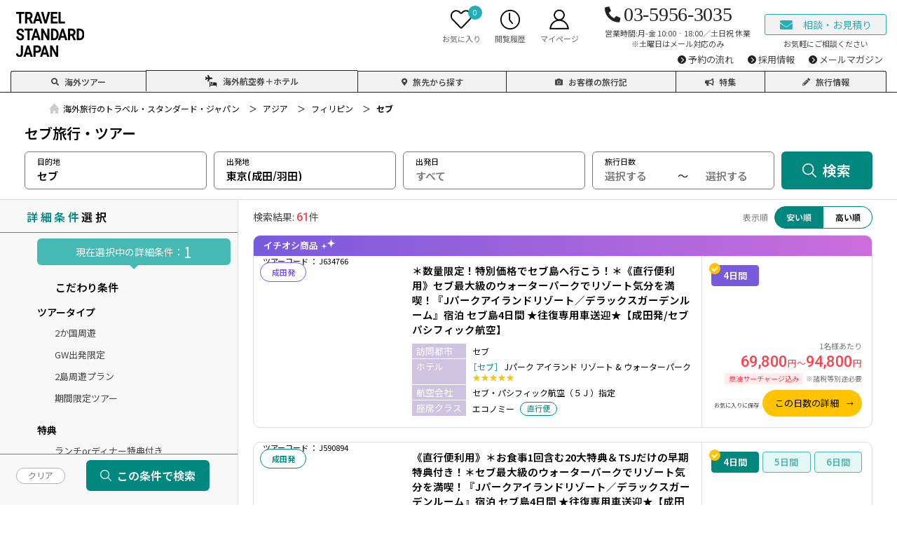

--- FILE ---
content_type: text/html; charset=UTF-8
request_url: https://www.travelwith.jp/tour/list?&condition_flg=1&city_id1=200&hotel_id1=21202&dep=1
body_size: 226784
content:
<!DOCTYPE html>
<html lang="ja">

<style>
.loading_modal {
    background: rgb(0 0 0 / 0.75);
    height: var(--vh);
    left: 0;
    position: fixed;
    top: 0;
    width: 100vw;
    z-index: 20000;
}
</style>


<head>
	<!-- Google Tag Manager S -->
	<script>
  (function(w,d,s,l,i){w[l]=w[l]||[];w[l].push({'gtm.start':
  new Date().getTime(),event:'gtm.js'});var f=d.getElementsByTagName(s)[0],
  j=d.createElement(s),dl=l!='dataLayer'?'&l='+l:'';j.async=true;j.src=
  '//www.googletagmanager.com/gtm.js?id='+i+dl;f.parentNode.insertBefore(j,f);
  })(window,document,'script','dataLayer','GTM-WB9K5V');
  </script>
	<!-- // Google Tag Manager E -->
	<link rel="canonical" href="#">
	<meta charset="UTF-8">
<meta name="viewport" content="width=device-width, initial-scale=1.0, maximum-scale=4.0, user-scalable=yes" />
<meta name="format-detection" content="telephone=no">
<meta http-equiv="X-UA-Compatible" content="IE=edge,chrome=1">
<link rel="apple-touch-icon" sizes="180x180" href="//www.travelwith.jp/calls/tw_common/img/common/apple-touch-icon.png">
<link rel="SHORTCUT ICON" href="//www.travelwith.jp/calls/tw_common/img/common/favicon.ico">
<script src="https://cdnjs.cloudflare.com/ajax/libs/jquery/3.7.1/jquery.min.js" integrity="sha512-v2CJ7UaYy4JwqLDIrZUI/4hqeoQieOmAZNXBeQyjo21dadnwR+8ZaIJVT8EE2iyI61OV8e6M8PP2/4hpQINQ/g==" crossorigin="anonymous" referrerpolicy="no-referrer"></script>
<link rel="preload" href="//www.travelwith.jp/calls/tw_common/js/common.js" as="script">
<link rel="preload" href="//www.travelwith.jp/calls/tw_common/css/common.css" as="style">
<link rel="preload" href="//www.travelwith.jp/calls/tw_common/css/header_footer.css" as="style">
<link rel="manifest" href="//www.travelwith.jp/manifest.json">
<script>
	function write_head_fontawesome() {
		let html = "";
		if (window.location.hostname == "www.travelwith.jp") {
			html += '<link rel="preload prefetch" as="font" type="font/woff2" href="https://www.travelwith.jp/calls/tw_common/fonts/fontawesome_5.15.3-fa-solid-900.woff2" crossorigin>';
			html += '<link rel="preload" href="//www.travelwith.jp/calls/tw_common/css/font-awesome_5.15.3_all.css" as="style">';
			html += '<link rel="stylesheet" href="//www.travelwith.jp/calls/tw_common/css/font-awesome_5.15.3_all.css">';
		} else {
			html += '<link href="https://use.fontawesome.com/releases/v5.15.3/css/all.css" rel="stylesheet">';
		}
		document.write(html);
	}
</script>
<script>write_head_fontawesome();</script>
<link rel="stylesheet" href="//www.travelwith.jp/calls/tw_common/css/common.css?1768615891">
<link rel="stylesheet" href="//www.travelwith.jp/calls/tw_common/css/header_footer.css?1768615891">
<script src="//www.travelwith.jp/calls/tw_common/js/common.js?1768615891" defer></script>
	<title>セブ旅行・ツアー</title>
	<meta name="description" content="トラベルスタンダードジャパンは、セブ専門スタッフがお客様のご希望やご予算に合わせて理想の旅行をご提案する海外旅行専門の旅行会社です。セブツアーのオーダーメイドを自由自在に承ります。セブ海外旅行のお客様に数多く実績あり。">
	<meta name="keywords" content="セブ,ツアー,海外旅行">
	<meta name="thumbnail" content="" />
	<meta property="og:title" content="セブ旅行・ツアー">
	<meta property="og:description" content="トラベルスタンダードジャパンは、セブ専門スタッフがお客様のご希望やご予算に合わせて理想の旅行をご提案する海外旅行専門の旅行会社です。セブツアーのオーダーメイドを自由自在に承ります。セブ海外旅行のお客様に数多く実績あり。" />
	<meta property="og:type" content="article">
	<meta property="og:url" content="https://www.travelwith.jp/tour/list?&amp;condition_flg=1&amp;city_id1=200&amp;hotel_id1=21202&amp;dep=1">
	<meta property="og:image" content="https://i.travelwith.jp/uploads/image/30852.jpg">
	<meta property="og:site_name" content="海外オフラインツアー">
	<meta property="og:image:alt" content="Jパーク 外観" />
	<meta name="twitter:card" content="summary_large_image" />
	<meta name="twitter:site" content="@travelstandard_" />
	<meta name="twitter:title" content="セブ旅行・ツアー" />
	<meta name="twitter:image" content="https://i.travelwith.jp/uploads/image/30852.jpg" />
	<meta itemprop="image" content="https://i.travelwith.jp/uploads/image/30852.jpg" />
	<link rel="SHORTCUT ICON" href="//www.travelwith.jp/calls/js/tw2020/img/common/favicon.ico">
	<link rel="apple-touch-icon-precomposed" href="//www.travelwith.jp/calls/js/tw2020/img/common/apple-touch-icon-travelwith.png">
	<link rel="stylesheet" href="https://cdn.jsdelivr.net/npm/swiper@8/swiper-bundle.min.css" />
	<link rel="stylesheet" href="https://i.travelwith.jp/tour/user/new2025/css/tour_list.css?ver=1768615891">
	<link rel="stylesheet" href="https://i.travelwith.jp/tour/user/new2025/css/tour_modal_favorite.css?ver=1768615891">
	<link rel="stylesheet" href="https://i.travelwith.jp/tour/user/new2025/css/tour_notfound.css?ver=1768615891">
	<script src="https://i.travelwith.jp/js/jquery.cookie.js"></script>
</head>

<body>
	<!-- Google Tag Manager S -->
		<!-- Google Tag Manager S -->
	<noscript><iframe src="//www.googletagmanager.com/ns.html?id=GTM-WB9K5V" height="0" width="0" style="display:none;visibility:hidden"></iframe></noscript>
	<!-- // Google Tag Manager E -->
		<script>
	jQuery(function($){
		var c = document.cookie.split(';'),
			cv = [],
			history_cnt = 0,
			favorite_cnt = 0;
		for (var i in c) {
			cv = c[i].split("=");
			if (cv[0].trim() == "tour_favorite_n" && cv[1]) {
				favorite_cnt = decodeURIComponent(cv[1]).split(",").length;
			}
			if (cv[0].trim() == "tour_history_n" && cv[1]) {
				history_cnt = decodeURIComponent(cv[1]).split(",").length;
			}
		}
		$(".hd_favorite_count").html( favorite_cnt );
	});
</script>
<div id="wrapper">
<header class="header20">
<div class="header20_sp_menu_bglayer" id="spHeadMenuBg"></div>
<div class="header20_wrap">
<div class="header20_logo"><a href="//www.travelwith.jp"><picture><source media="(max-width: 1280px)" srcset="//www.travelwith.jp/calls/tw_common/img/common/tsj_logo_3line.svg" width="96" height="63" /><img src="//www.travelwith.jp/calls/tw_common/img/common/tsj_logo.svg" width="361" height="25" alt="TRAVEL STANDARD JAPAN"></picture></a></div>
<div class="header20_sbnav">
<ul>
<li class="sbnav_srch icon"><a href="//www.travelwith.jp/tour/"><span>ツアー検索</span></a></li>
<li class="sbnav_fav icon"><a href="//www.travelwith.jp/tour/favorite"><span>お気に入り</span><small class="count hd_favorite_count">0</small></a></li>
<li class="sbnav_his icon"><a href="//www.travelwith.jp/tour/history"><span>閲覧履歴</span></a></li>
<li class="sbnav_my icon"><a href="https://i.travelwith.jp/login?autoline_tracking=cross_domain" target="_blank"><span>マイページ</span></a></li>
<li class="sbnav_tel"><a href="tel:0359563035" class="tw_freeorder_tel_link">03-5956-3035</a><span>営業時間:月-金 10:00‐18:00／土日祝 休業<br>※土曜日はメール対応のみ</span></li>
<li class="sbnav_contact"><a href="https://i.travelwith.jp/tour/freeorder/form?autoline_tracking=cross_domain"><span><i class="fas fa-envelope"></i>相談・お見積り</span></a><span>お気軽にご相談ください</span></li>
<li class="sbnav_menu" id="spHeadMenuBtn"><span>メニュー</span></li>
</ul>
</div><!-- /.header20_sbnav -->
<nav class="header20_gnav" id="spHeadMenu">
<ul class="nav_list_01">
<li class="gnav_tour"><a href="//www.travelwith.jp/tour/" id="gnav_tour"><i class="fas fa-search"></i>海外ツアー</a></li>
<li><a href="//www.travelwith.jp/vtour" id="gnav_ontour"><i><img src="//www.travelwith.jp/calls/tw_common/img/common/icon_ontour.svg"></i>海外航空券＋ホテル</a></li>
<li><a href="//www.travelwith.jp/area/" id="gnav_city"><i class="fas fa-map-marker-alt"></i>旅先から探す</a></li>
<li><a href="//www.travelwith.jp/area/travelogue/" id="gnav_voice"><i class="fas fa-camera"></i>お客様の旅行記</a></li>
<li><a href="//www.travelwith.jp/special/" id="gnav_special"><i class="fas fa-bullhorn"></i>特集</a></li>
<li><a href="//www.travelwith.jp/area/topics/" id="gnav_roadtraveler"><i class="fas fa-pencil-alt"></i>旅行情報</a></li>
</ul>
<ul class="nav_list_02">
<li><a href="https://www.travelwith.jp/for-customer/" id="gnav_flow"><span>予約の流れ</span></a></li>
<li><a href="https://www.travelwith.jp/recruit/" id="gnav_recruit"><span>採用情報</span></a></li>
<li><a href="https://www.travelwith.jp/mail-magazine/" id="gnav_recruit"><span>メールマガジン</span></a></li>
</ul>
</nav><!-- /.header20_gnav -->
</div><!-- /.header20_wrap -->
</header><!-- /.header20 -->
	<div class="breadcrumb_area">
		<nav vocab="http://schema.org/" typeof="BreadcrumbList">
			<ol class="nav_breadcrumb">
				<li property="itemListElement" typeof="ListItem" class="TopicPath"><a property="item" typeof="WebPage" href="https://www.travelwith.jp/"><span property="name"><strong class="dis_pc">海外旅行のトラベル・スタンダード・ジャパン</strong><span class="dis_sp">TOP</span></span></a>
					<meta property="position" content="1">
				</li>
	              <li property="itemListElement" typeof="ListItem" class="TopicPath">
                  <a property="item" typeof="WebPage" href="https://www.travelwith.jp/tour/list?region_id1=1&amp;condition_flg=1"><span property="name">アジア</span></a>
                <meta property="position" content="2"></li>
              <li property="itemListElement" typeof="ListItem" class="TopicPath">
                  <a property="item" typeof="WebPage" href="https://www.travelwith.jp/tour/list?country_id1=11&amp;condition_flg=1"><span property="name">フィリピン</span></a>
                <meta property="position" content="3"></li>
              <li property="itemListElement" typeof="ListItem" class="TopicPath"><span property="name">
                セブ
              </span><meta property="position" content="4"></li>
			</ol>
		</nav>
	</div>
	<form autocomplete="off">
	<div class="loading_modal" style="display: none">
			<div class="loading_wrap">
				<div class="loader"></div>
			</div>
		</div>

	<div class="contents" id="host_nm" data-host_nm="i.travelwith.jp" data-para_region="" data-para_country=""  data-para_city="200">
		<h1 class="contents_title">
			<span>セブ旅行・ツアー</span>
		</h1>
		<div class="contents_head">
			<div class="contents_head_inner">
				<div class="head_selected">
					<button type="button" class="head_reserch_btn"><span>再検索</span></button>
					<div class="head_selected_base">
						<ul class="selected_items">
							<li class="item">
								<p><span class="item_tit">目的地：</span><span class="item_txt" id="sp_title"> セブ </span></p>
								<button type="button" class="btn_select_change" data-change-item="sp_dest_all_disp">変更</button>
							</li>
							<li class="item">
								<p><span class="item_tit" id="dep_disp_name_sp">出発日：</span><span class="item_txt"> すべて </span></p>
								<button type="button" class="btn_select_change" data-change-item="sp_dep_day">変更</button>
							</li>
						</ul>
					</div>
					<div class="head_selected_detail" style="display: none">
						<div class="detail_head">
							<p class="detail_alerts"><span class="tit">現在選択中の詳細条件：</span><span class="txt"></span></p>
							<button type="button" class="detail_btn"><span>見る</span></button>
						</div>
						<div class="detail_body" style="display: none">
							<ul class="selected_items"></ul>
						</div>
					</div>
				</div>
				<div class="head_search">
					<!--------------- 目的地 ----------------->
					<div class="form_wrap dest">
						<div class="input_wrap">
							<div class="panel_label"><span>目的地</span></div>
														<div class="panel_input is_inputed"><span> セブ </span></div>
						</div>
					</div><!-- /.form_wrap -->
					<div class="form_wrap dep">
						<div class="dep_wrap input_wrap select  is_inputed ">
							<label class="label" for=""><span>出発地</span></label>
							<select id="dep" name="dep">
																								<option value="" id="すべて" >すべて</option>
																								<option value="1" id="東京(成田/羽田)" selected>東京(成田/羽田)</option>
																								<option value="4" id="大阪(関空/伊丹)" >大阪(関空/伊丹)</option>
																								<option value="2" id="成田" >成田</option>
																								<option value="3" id="羽田" >羽田</option>
																								<option value="5" id="関空" >関空</option>
																								<option value="6" id="伊丹" >伊丹</option>
																								<option value="7" id="名古屋" >名古屋</option>
																								<option value="8" id="福岡" >福岡</option>
																								<option value="10" id="札幌" >札幌</option>
																								<option value="19" id="広島" >広島</option>
															</select>
						</div>
					</div><!-- /.form_wrap -->
					<div class="form_wrap dep_day">
						<div class="input_wrap">
							<div class="panel_label"><span>出発日</span></div>
							<!-- ★ 入力または選択されたら class="is_inputed" -->
							<div class="panel_input "><span> すべて </span></div>
						</div>
					</div><!-- /.form_wrap -->
					<div class="form_wrap travel_days">
						<div class="label_wrap"><span>旅行日数</span></div>
						<div class="travel_days_wrap">
							<div class="input_wrap select ">
								<select id="d_from" name="d_from"><option value="" selected="selected">選択する</option><option value="1">1</option><option value="2">2</option><option value="3">3</option><option value="4">4</option><option value="5">5</option><option value="6">6</option><option value="7">7</option><option value="8">8</option><option value="9">9</option><option value="10">10</option><option value="11">11</option><option value="12">12</option><option value="13">13</option><option value="14">14</option><option value="15">15</option><option value="16">16</option><option value="17">17</option><option value="18">18</option><option value="19">19</option><option value="20">20</option><option value="21">21</option><option value="22">22</option><option value="23">23</option><option value="24">24</option><option value="25">25</option><option value="26">26</option><option value="27">27</option><option value="28">28</option><option value="29">29</option><option value="30">30</option><option value="31">31</option><option value="32">32</option><option value="33">33</option><option value="34">34</option><option value="35">35</option><option value="36">36</option><option value="37">37</option><option value="38">38</option><option value="39">39</option><option value="40">40</option><option value="41">41</option><option value="42">42</option><option value="43">43</option><option value="44">44</option><option value="45">45</option><option value="46">46</option><option value="47">47</option><option value="48">48</option><option value="49">49</option><option value="50">50</option><option value="51">51</option><option value="52">52</option><option value="53">53</option><option value="54">54</option><option value="55">55</option><option value="56">56</option><option value="57">57</option><option value="58">58</option><option value="59">59</option><option value="60">60</option><option value="61">61</option><option value="62">62</option><option value="63">63</option><option value="64">64</option><option value="65">65</option><option value="66">66</option><option value="67">67</option><option value="68">68</option><option value="69">69</option><option value="70">70</option><option value="71">71</option><option value="72">72</option><option value="73">73</option><option value="74">74</option><option value="75">75</option><option value="76">76</option><option value="77">77</option><option value="78">78</option><option value="79">79</option><option value="80">80</option><option value="81">81</option><option value="82">82</option><option value="83">83</option><option value="84">84</option><option value="85">85</option><option value="86">86</option><option value="87">87</option><option value="88">88</option><option value="89">89</option><option value="90">90</option><option value="91">91</option><option value="92">92</option><option value="93">93</option><option value="94">94</option><option value="95">95</option><option value="96">96</option><option value="97">97</option><option value="98">98</option><option value="99">99</option></select>
							</div>
							<p>～</p>
							<div class="input_wrap select ">
								<select id="d_to" name="d_to"><option value="" selected="selected">選択する</option><option value="1">1</option><option value="2">2</option><option value="3">3</option><option value="4">4</option><option value="5">5</option><option value="6">6</option><option value="7">7</option><option value="8">8</option><option value="9">9</option><option value="10">10</option><option value="11">11</option><option value="12">12</option><option value="13">13</option><option value="14">14</option><option value="15">15</option><option value="16">16</option><option value="17">17</option><option value="18">18</option><option value="19">19</option><option value="20">20</option><option value="21">21</option><option value="22">22</option><option value="23">23</option><option value="24">24</option><option value="25">25</option><option value="26">26</option><option value="27">27</option><option value="28">28</option><option value="29">29</option><option value="30">30</option><option value="31">31</option><option value="32">32</option><option value="33">33</option><option value="34">34</option><option value="35">35</option><option value="36">36</option><option value="37">37</option><option value="38">38</option><option value="39">39</option><option value="40">40</option><option value="41">41</option><option value="42">42</option><option value="43">43</option><option value="44">44</option><option value="45">45</option><option value="46">46</option><option value="47">47</option><option value="48">48</option><option value="49">49</option><option value="50">50</option><option value="51">51</option><option value="52">52</option><option value="53">53</option><option value="54">54</option><option value="55">55</option><option value="56">56</option><option value="57">57</option><option value="58">58</option><option value="59">59</option><option value="60">60</option><option value="61">61</option><option value="62">62</option><option value="63">63</option><option value="64">64</option><option value="65">65</option><option value="66">66</option><option value="67">67</option><option value="68">68</option><option value="69">69</option><option value="70">70</option><option value="71">71</option><option value="72">72</option><option value="73">73</option><option value="74">74</option><option value="75">75</option><option value="76">76</option><option value="77">77</option><option value="78">78</option><option value="79">79</option><option value="80">80</option><option value="81">81</option><option value="82">82</option><option value="83">83</option><option value="84">84</option><option value="85">85</option><option value="86">86</option><option value="87">87</option><option value="88">88</option><option value="89">89</option><option value="90">90</option><option value="91">91</option><option value="92">92</option><option value="93">93</option><option value="94">94</option><option value="95">95</option><option value="96">96</option><option value="97">97</option><option value="98">98</option><option value="99">99</option></select>
							</div>
							<p>日間</p>
						</div>
					</div><!-- /.form_wrap -->
					<div class="btn_wrap">
						<button type="button" class="btn_clear"><span>クリアrr</span></button>
						<!-- 目的地未選択の場合：disabled -->
						<button type="button" class="btn_submit"><span>検索</span></button>
					</div><!-- /.btn_wrap -->
				</div><!-- /.head_seach -->
			</div><!-- /.contents_head_inner -->
		</div><!-- /.contents_head -->
		<div class="contents_side search_box">
			<div class="contents_side_inner search_box_inner">
				<div class="side_head box_head">
					<h2 class="head_tit">
						<span class="pc"><b>詳細条件</b>選択</span>
						<span class="sp">再検索／詳細条件変更</span>
					</h2>
					<button type="button" class="search_close js_search_close">閉じる</button>
				</div><!-- /.side_head -->
				<div class="side_body box_body">
					<div class="side_body_inner">
						<div class="search_wrap">
							<div class="search_base">
								<div class="form_wrap dest" id="dest_wrap_area">
									<div class="dest_wrap">
										<!-- 目的地未入力時 class="error" -->
										<!-- 目的地入力中 class="is_input" -->
										<!-- 目的地設定済み class="is_inputed" -->
										<div class="input_wrap is_inputed">
											<label class="label" for=""><span>目的地</span><i class="icon_required">必須</i></label>
											<input type="text" placeholder="選択する" value="" readonly id="seldes_1" data-area-id="" data-country="" data-city="">
											<div class="error_msg">選択してください</div>
										</div><!-- /.input_wrap -->
										<div class="btns">
											<button type="button" class="del_btn hide">削除</button><!--表示：class="show"-->
											<button type="button" class="add_btn show">追加</button><!--非表示：class="hide"-->
										</div>
									</div>
									<div class="dest_wrap one_dest_chk">
										<ul class="check_list">
											<li class="check_wrap check_01">
																									<input id="od_f" type="checkbox" name="od_f" value="1">
																								<label for="od_f"><span>選択した目的地のみに行く</span></label>
											</li>
										</ul>
									</div>
									<div class="dest_wrap radios" style="display: none;">
										<ul class="radio_list">
											<li class="radio_wrap">
												<input id="condition_flg1" type="radio" name="condition_flg" value="1">
												<label for="condition_flg1"><span>選択した目的地を含むすべての周遊</span></label>
											</li>
											<li class="radio_wrap">
												<input id="condition_flg2" type="radio" name="condition_flg" value="2">
												<label for="condition_flg2"><span>選択した目的地のみの周遊</span></label>
											</li>
											<li class="radio_wrap">
												<input id="condition_flg0" type="radio" name="condition_flg" value="0">
												<label for="condition_flg0"><span>どれかに行く（まとめて検索）</span></label>
												<div class="alert_box dest_radios">
													<div class="alert_box_inner">
														<p>目的地を<b class="txt_red">2都市以上選択した状態</b>ではこの検索条件は変更できません。<br>「目的地2」以降を削除、または全て「クリア」してから、検索条件を変更し、目的地を選択し直してください。</p>
														<button type="button" class="close_btn"><span>了解、閉じる</span></button>
													</div><!-- /.alert_box_inner -->
													<div class="alert_box_overlay"></div>
												</div><!-- /.alert_box -->
											</li>
										</ul>
									</div>
								</div>
								<div class="form_wrap dep">
									<div class="dep_wrap input_wrap select  is_inputed ">
										<label class="label" for=""><span>出発地</span></label>
										<select id="dep_sp" name="dep_sp">
																																	<option value="" id="すべて" >すべて</option>
																																	<option value="1" id="東京(成田/羽田)" selected>東京(成田/羽田)</option>
																																	<option value="4" id="大阪(関空/伊丹)" >大阪(関空/伊丹)</option>
																																	<option value="2" id="成田" >成田</option>
																																	<option value="3" id="羽田" >羽田</option>
																																	<option value="5" id="関空" >関空</option>
																																	<option value="6" id="伊丹" >伊丹</option>
																																	<option value="7" id="名古屋" >名古屋</option>
																																	<option value="8" id="福岡" >福岡</option>
																																	<option value="10" id="札幌" >札幌</option>
																																	<option value="19" id="広島" >広島</option>
																					</select>
									</div>
								</div>
								<div class="form_wrap dep_day">
									<!-- 入力または選択されたら class="is_inputed" -->
									<div class="input_wrap calendar ">
										<label class="label" for=""><span>出発日</span></label>
										<input id="dep_day_sp" type="text" value=" すべて " readonly="" placeholder="すべて">
									</div>
								</div>
								<div class="form_wrap travel_days">
									<div class="label_wrap"><span>旅行日数</span></div>
									<div class="travel_days_wrap">
										<div class="input_wrap select ">
											<select id="d_from_sp" name="d_from_sp"><option value="" selected="selected">選択する</option><option value="1">1</option><option value="2">2</option><option value="3">3</option><option value="4">4</option><option value="5">5</option><option value="6">6</option><option value="7">7</option><option value="8">8</option><option value="9">9</option><option value="10">10</option><option value="11">11</option><option value="12">12</option><option value="13">13</option><option value="14">14</option><option value="15">15</option><option value="16">16</option><option value="17">17</option><option value="18">18</option><option value="19">19</option><option value="20">20</option><option value="21">21</option><option value="22">22</option><option value="23">23</option><option value="24">24</option><option value="25">25</option><option value="26">26</option><option value="27">27</option><option value="28">28</option><option value="29">29</option><option value="30">30</option><option value="31">31</option><option value="32">32</option><option value="33">33</option><option value="34">34</option><option value="35">35</option><option value="36">36</option><option value="37">37</option><option value="38">38</option><option value="39">39</option><option value="40">40</option><option value="41">41</option><option value="42">42</option><option value="43">43</option><option value="44">44</option><option value="45">45</option><option value="46">46</option><option value="47">47</option><option value="48">48</option><option value="49">49</option><option value="50">50</option><option value="51">51</option><option value="52">52</option><option value="53">53</option><option value="54">54</option><option value="55">55</option><option value="56">56</option><option value="57">57</option><option value="58">58</option><option value="59">59</option><option value="60">60</option><option value="61">61</option><option value="62">62</option><option value="63">63</option><option value="64">64</option><option value="65">65</option><option value="66">66</option><option value="67">67</option><option value="68">68</option><option value="69">69</option><option value="70">70</option><option value="71">71</option><option value="72">72</option><option value="73">73</option><option value="74">74</option><option value="75">75</option><option value="76">76</option><option value="77">77</option><option value="78">78</option><option value="79">79</option><option value="80">80</option><option value="81">81</option><option value="82">82</option><option value="83">83</option><option value="84">84</option><option value="85">85</option><option value="86">86</option><option value="87">87</option><option value="88">88</option><option value="89">89</option><option value="90">90</option><option value="91">91</option><option value="92">92</option><option value="93">93</option><option value="94">94</option><option value="95">95</option><option value="96">96</option><option value="97">97</option><option value="98">98</option><option value="99">99</option></select>
										</div>
										<p>～</p>
										<div class="input_wrap select ">
            								<select id="d_to_sp" name="d_to_sp"><option value="" selected="selected">選択する</option><option value="1">1</option><option value="2">2</option><option value="3">3</option><option value="4">4</option><option value="5">5</option><option value="6">6</option><option value="7">7</option><option value="8">8</option><option value="9">9</option><option value="10">10</option><option value="11">11</option><option value="12">12</option><option value="13">13</option><option value="14">14</option><option value="15">15</option><option value="16">16</option><option value="17">17</option><option value="18">18</option><option value="19">19</option><option value="20">20</option><option value="21">21</option><option value="22">22</option><option value="23">23</option><option value="24">24</option><option value="25">25</option><option value="26">26</option><option value="27">27</option><option value="28">28</option><option value="29">29</option><option value="30">30</option><option value="31">31</option><option value="32">32</option><option value="33">33</option><option value="34">34</option><option value="35">35</option><option value="36">36</option><option value="37">37</option><option value="38">38</option><option value="39">39</option><option value="40">40</option><option value="41">41</option><option value="42">42</option><option value="43">43</option><option value="44">44</option><option value="45">45</option><option value="46">46</option><option value="47">47</option><option value="48">48</option><option value="49">49</option><option value="50">50</option><option value="51">51</option><option value="52">52</option><option value="53">53</option><option value="54">54</option><option value="55">55</option><option value="56">56</option><option value="57">57</option><option value="58">58</option><option value="59">59</option><option value="60">60</option><option value="61">61</option><option value="62">62</option><option value="63">63</option><option value="64">64</option><option value="65">65</option><option value="66">66</option><option value="67">67</option><option value="68">68</option><option value="69">69</option><option value="70">70</option><option value="71">71</option><option value="72">72</option><option value="73">73</option><option value="74">74</option><option value="75">75</option><option value="76">76</option><option value="77">77</option><option value="78">78</option><option value="79">79</option><option value="80">80</option><option value="81">81</option><option value="82">82</option><option value="83">83</option><option value="84">84</option><option value="85">85</option><option value="86">86</option><option value="87">87</option><option value="88">88</option><option value="89">89</option><option value="90">90</option><option value="91">91</option><option value="92">92</option><option value="93">93</option><option value="94">94</option><option value="95">95</option><option value="96">96</option><option value="97">97</option><option value="98">98</option><option value="99">99</option></select>
            							</div>
										<p>日間</p>
									</div>
								</div><!-- /.form_wrap -->
							</div><!-- /.search_base -->
							<div class="search_details">
								<!----- ■ 現在選択中の詳細条件 ----------------->
								<!-- 拡大・縮小アニメーション class="anim_heartbeat" で、1秒後に4秒間拡大縮小します -->
								<!-- ぴこんぴこんジャンプアニメーション class="anim_jump" で、1秒後に4秒間ジャンプします -->
								<dl class="form_alerts">
									<dt class="tit">現在選択中の詳細条件：</dt>
									<dd class="txt" id="anim_jump_cnt">0</dd>
								</dl>
								<div class="form_wrap mytype js_acc_search_item">
									<div class="form_title acc_title">
										<span>こだわり条件</span>
									</div>
									<div class="form_panel acc_panel">
										<div class="wrap" id="form_mytype"></div>
									</div>
								</div>
								<div class="form_wrap flight js_acc_search_item">
									<div class="form_title acc_title">
										<span>フライト</span>
									</div>
									<div class="form_panel acc_panel">
										<div class="wrap seat" id="form_seat">
											<div class="seat_wrap">
												<div class="input_wrap select ">
													<label class="label" for=""><span>座席クラス</span></label>
													<select id="seat_code" name="seat_code"><option value="" selected="selected">選択する</option><option value="0">エコノミー</option><option value="1">ビジネス</option><option value="2">ファースト</option><option value="3">プレミアムエコノミー</option></select>
												</div>
												<div class="check_wrap check_01">
													<input class="radio-inline" id="stopover_code" name="stopover_code" type="checkbox" value="1">
													<label for="stopover_code">直行便</label>
												</div>
											</div><!-- /.seat_wrap -->
										</div><!-- /.wrap -->
										<div class="wrap airline"></div>
										<div class="wrap dep_time" id="form_dep_time">
											<div class="input_wrap select ">
												<label class="label" for=""><span>日本出発時間</span></label>
												<select id="d_time1" name="d_time1"><option value="" selected="selected">—選択—</option><option value="4">早朝発(04:00～)</option><option value="1">午前発(08:00～)</option><option value="2">午後発(12:00～)</option><option value="3">夜発(18:00～)</option><option value="7">深夜発(23:00～)</option><option value="8">未明発(02:00～)</option></select>
											</div><!-- /.input_wrap -->
										</div><!-- /.wrap -->
										<div class="wrap des_time" id="form_des_time">
											<div class="input_wrap select ">
												<label class="label" for=""><span>現地出発時間</span></label>
												<select id="d_time2" name="d_time2"><option value="" selected="selected">—選択—</option><option value="4">早朝発(04:00～)</option><option value="1">午前発(08:00～)</option><option value="2">午後発(12:00～)</option><option value="3">夜発(18:00～)</option><option value="7">深夜発(23:00～)</option><option value="8">未明発(02:00～)</option></select>
											</div><!-- /.input_wrap -->
										</div><!-- /.wrap -->
									</div><!-- /.form_panel -->
								</div><!-- /.form_wrap -->
								<div class="form_wrap hotel js_acc_search_item">
									<div class="form_title acc_title">
										<span>ホテル</span>
									</div>
									<div class="form_panel acc_panel">
										<div class="wrap hotel_rank">
											<div class="label_wrap"><span>ホテルランク</span></div>
											<div class="check_list">
																								 												 												<div class="check_wrap check_01">
													<input id="hotel_rank_5" name="hotel_rank" type="checkbox" value="5" >
													<label for="hotel_rank_5">
														<img src="https://i.travelwith.jp/tour/user/new2025/img/form_rank_5_yellow.svg" width="75" height="14" alt="">
													</label>
												</div>
																								 												<div class="check_wrap check_01">
													<input id="hotel_rank_4" name="hotel_rank" type="checkbox" value="4" >
													<label for="hotel_rank_4">
														<img src="https://i.travelwith.jp/tour/user/new2025/img/form_rank_4_yellow.svg" width="75" height="14" alt="">
													</label>
												</div>
																								 												<div class="check_wrap check_01">
													<input id="hotel_rank_3" name="hotel_rank" type="checkbox" value="3" >
													<label for="hotel_rank_3">
														<img src="https://i.travelwith.jp/tour/user/new2025/img/form_rank_3_yellow.svg" width="75" height="14" alt="">
													</label>
												</div>
																								 												<div class="check_wrap check_01">
													<input id="hotel_rank_2" name="hotel_rank" type="checkbox" value="2" >
													<label for="hotel_rank_2">
														<img src="https://i.travelwith.jp/tour/user/new2025/img/form_rank_2_yellow.svg" width="75" height="14" alt="">
													</label>
												</div>
																								 												<div class="check_wrap check_01">
													<input id="hotel_rank_1" name="hotel_rank" type="checkbox" value="1" >
													<label for="hotel_rank_1">
														<img src="https://i.travelwith.jp/tour/user/new2025/img/form_rank_1_yellow.svg" width="75" height="14" alt="">
													</label>
												</div>
																							</div>
										</div><!-- /.wrap -->
										<div class="wrap hotel_select" id="form_hotel_select">
											<div class="label_wrap"><span>ホテル指定</span></div>
											    											    											<div class="hotel_wrap" style="display:none">
													<div class="hotel_area" id="hotel_set_name1"></div>
													<div class="input_wrap select">
														<select id="hotel_id1" name="hotel_id1"><option value="">選択する</option><option value="21202" selected="selected">21202</option></select>
													</div>
												</div>
											    											    											<div class="hotel_wrap" style="display:none">
													<div class="hotel_area" id="hotel_set_name2"></div>
													<div class="input_wrap select">
														<select id="hotel_id2" name="hotel_id2"><option value="" selected="selected">選択する</option></select>
													</div>
												</div>
											    											    											<div class="hotel_wrap" style="display:none">
													<div class="hotel_area" id="hotel_set_name3"></div>
													<div class="input_wrap select">
														<select id="hotel_id3" name="hotel_id3"><option value="" selected="selected">選択する</option></select>
													</div>
												</div>
											    											    											<div class="hotel_wrap" style="display:none">
													<div class="hotel_area" id="hotel_set_name4"></div>
													<div class="input_wrap select">
														<select id="hotel_id4" name="hotel_id4"><option value="" selected="selected">選択する</option></select>
													</div>
												</div>
											    											    											<div class="hotel_wrap" style="display:none">
													<div class="hotel_area" id="hotel_set_name5"></div>
													<div class="input_wrap select">
														<select id="hotel_id5" name="hotel_id5"><option value="" selected="selected">選択する</option></select>
													</div>
												</div>
																					</div><!-- /.wrap -->
									</div><!-- /.form_panel -->
								</div><!-- /.form_wrap -->
								<div class="form_wrap budget js_acc_search_item">
									<div class="form_title acc_title">
										<span>予算</span>
									</div>
									<div class="form_panel acc_panel">
										<div class="wrap budget_per" id="form_budget_per">
											<div class="label_wrap"><span>予算</span></div>
											<div class="budget_wrap">
												<p class="att_txt"><span>※1名様あたりの代金</span></p>
												<div class="input_wrap select ">
													<select id="bug_from" name="bug_from"><option value="" selected="selected">下限なし</option><option value="5">5万円以上</option><option value="6">6万円以上</option><option value="7">7万円以上</option><option value="8">8万円以上</option><option value="9">9万円以上</option><option value="10">10万円以上</option><option value="12">12万円以上</option><option value="15">15万円以上</option><option value="20">20万円以上</option><option value="25">25万円以上</option><option value="30">30万円以上</option><option value="35">35万円以上</option><option value="40">40万円以上</option><option value="50">50万円以上</option><option value="60">60万円以上</option><option value="70">70万円以上</option><option value="100">100万円以上</option></select>
												</div>
												<div>～</div>
												<div class="input_wrap select ">
													<select id="bug_to" name="bug_to"><option value="" selected="selected">上限なし</option><option value="5">5万円以下</option><option value="6">6万円以下</option><option value="7">7万円以下</option><option value="8">8万円以下</option><option value="9">9万円以下</option><option value="10">10万円以下</option><option value="12">12万円以下</option><option value="15">15万円以下</option><option value="20">20万円以下</option><option value="25">25万円以下</option><option value="30">30万円以下</option><option value="35">35万円以下</option><option value="40">40万円以下</option><option value="50">50万円以下</option><option value="60">60万円以下</option><option value="70">70万円以下</option><option value="100">100万円以下</option></select>
												</div>
											</div>
										</div><!-- /.wrap -->
									</div><!-- /.form_panel -->
								</div><!-- /.form_wrap -->
								<div class="form_wrap word js_acc_search_item">
									<div class="form_title acc_title">
										<span>キーワード・ツアーコード</span>
									</div>
									<div class="form_panel acc_panel">
										<div class="wrap keyword" id="form_keyword">
											<div class="label_wrap"><span>キーワード</span></div>
											<div class="input_wrap ">
												<input type="text" name="keyword" id="keyword" value="" placeholder="例）ディズニー">
											</div>
										</div><!-- /.wrap -->
										<div class="wrap code">
											<div class="label_wrap"><span>ツアーコード</span></div>
											<div class="input_wrap ">
												<input type="text" name="code" id="code" value="" placeholder="例）01234">
											</div>
										</div><!-- /.wrap -->
									</div><!-- /.form_panel -->
								</div><!-- /.form_wrap -->
							</div><!-- /.search_details -->
						</div><!-- /.search_wrap -->
					</div><!-- /.side_body_inner -->
				</div><!-- /.side_body -->
				<div class="side_foot box_foot">
					<div class="btn_wrap">
						<button type="button" class="btn_clear"><span>クリア</span></button>
						<!-- デフォルト：class="btn_submit" -->
						<!-- 目的地未選択の場合：class="btn_submit" disabled -->
						<button type="button" class="btn_submit" id="search_side"><span class="vpc600">この条件で検索</span><span class="vsp600">検索する</span></button>
					</div>
				</div><!-- /.side_foot -->
			</div><!-- /.contents_side_inner -->
		</div><!-- /.contents_side -->
		<input type="hidden" id="moto_condition_flg" value="1">
		<input type="hidden" id="p_condition_flg" value="1">
		<input type="hidden" id="p_od_f" value="">
		<input type="hidden" id="des_open_id" value="">
		<input type="hidden" id="item_cnt" value="30">
    	<input type="hidden" id="scroll_flg" value="1">
		<input type="hidden" id="p_region_id1" value="">
		<input type="hidden" id="p_region_id2" value="">
		<input type="hidden" id="p_region_id3" value="">
		<input type="hidden" id="p_region_id4" value="">
		<input type="hidden" id="p_region_id5" value="">
		<input type="hidden" id="p_country_id1" value="">
		<input type="hidden" id="p_country_id2" value="">
		<input type="hidden" id="p_country_id3" value="">
		<input type="hidden" id="p_country_id4" value="">
		<input type="hidden" id="p_country_id5" value="">
		<input type="hidden" id="p_city_id1" value="200">
		<input type="hidden" id="p_city_id2" value="">
		<input type="hidden" id="p_city_id3" value="">
		<input type="hidden" id="p_city_id4" value="">
		<input type="hidden" id="p_city_id5" value="">
		<input type="hidden" id="p_beach1" value="">
		<input type="hidden" id="p_beach2" value="">
		<input type="hidden" id="p_beach3" value="">
		<input type="hidden" id="p_beach4" value="">
		<input type="hidden" id="p_beach5" value="">
		<input type="hidden" id="fix_region_id1" value="">
		<input type="hidden" id="fix_region_id2" value="">
		<input type="hidden" id="fix_region_id3" value="">
		<input type="hidden" id="fix_region_id4" value="">
		<input type="hidden" id="fix_region_id5" value="">
		<input type="hidden" id="fix_country_id1" value="">
		<input type="hidden" id="fix_country_id2" value="">
		<input type="hidden" id="fix_country_id3" value="">
		<input type="hidden" id="fix_country_id4" value="">
		<input type="hidden" id="fix_country_id5" value="">
		<input type="hidden" id="fix_city_id1" value="200">
		<input type="hidden" id="fix_city_id2" value="">
		<input type="hidden" id="fix_city_id3" value="">
		<input type="hidden" id="fix_city_id4" value="">
		<input type="hidden" id="fix_city_id5" value="">
		<input type="hidden" id="fix_beach1" value="">
		<input type="hidden" id="fix_beach2" value="">
		<input type="hidden" id="fix_beach3" value="">
		<input type="hidden" id="fix_beach4" value="">
		<input type="hidden" id="fix_beach5" value="">
		<input type="hidden" id="p_dep" value="1">
		<input type="hidden" id="p_d_from" value="">
		<input type="hidden" id="p_d_to" value="">
		<input type="hidden" id="o_ths" value="">
		<input type="hidden" id="ad_f" value="">
		<input type="hidden" id="p_seat_code" value="">
		<input type="hidden" id="p_stopover_code" value="">
		<input type="hidden" id="p_air1" value="">
		<input type="hidden" id="p_air2" value="">
		<input type="hidden" id="p_air3" value="">
		<input type="hidden" id="p_d_time1" value="">
		<input type="hidden" id="p_d_time2" value="">
		<input type="hidden" id="p_hotel_rank" value="">
		<input type="hidden" id="p_hotel_id1" value="21202">
		<input type="hidden" id="p_hotel_id2" value="">
		<input type="hidden" id="p_hotel_id3" value="">
		<input type="hidden" id="p_hotel_id4" value="">
		<input type="hidden" id="p_hotel_id5" value="">
		<input type="hidden" id="p_bug_from" value="">
		<input type="hidden" id="p_bug_to" value="">
		<input type="hidden" id="p_keyword" value="">
		<input type="hidden" id="p_code" value="">
		<input type="hidden" id="ichioshi" value="158217">
		<input type="hidden" id="p_order" value="">
		<input type="hidden" id="sp_flg" value="0">
		<input type="hidden" id="dep_day" value="">
    	<input type="hidden" id="dep_mon" value="">
    	<input type="hidden" id="dep_period_from" value="">
    	<input type="hidden" id="dep_period_to" value="">
    	<input type="hidden" id="p_dep_day" value="">
    	<input type="hidden" id="p_dep_mon" value="">
    	<input type="hidden" id="p_dep_period_from" value="">
    	<input type="hidden" id="p_dep_period_to" value="">
    	<input type="hidden" id="d_sel" value="">
		<div class="contents_main">
			<div class="result_head">
				<div class="result_count">検索結果: <b id="list_cnt">61</b>件</div>
								<div class="result_sort">
									<p>表示順</p>
					<button type="button" onclick="" class="result_sort_btn  is_active ">安い順</button>
					<button type="button" onclick="" class="result_sort_btn ">高い順</button>
				</div>
			</div><!-- /.result_head -->
			<div class="result_items">
														        								<section class="item recom">
												<div class="item_label"><span>イチオシ商品</span></div>
												<div class="item_info">
							<div class="tour_dep"><span>成田発</span></div>
							<div class="tour_img">
								<span class="img_wrap">
									<img src="https://i.travelwith.jp/uploads/image/30852.jpg" alt="Jパーク 外観" width="470" height="353" loading="lazy">
								</span>
							</div>
							<div class="tour_code"><span>ツアーコード ： J634766</span></div>
							<h2 class="tour_name"><span>＊数量限定！特別価格でセブ島へ行こう！＊《直行便利用》セブ最大級のウォーターパークでリゾート気分を満喫！『Jパークアイランドリゾート／デラックスガーデンルーム』宿泊 セブ島4日間 ★往復専用車送迎★【成田発/セブパシフィック航空】</span></h2>
							<div class="tour_note">
								<dl class="info_wrap city">
									<dt><span>訪問都市</span></dt>
									<dd>
										<p>セブ</p>
									</dd>
								</dl>
								<dl class="info_wrap hotel">
									<dt><span>ホテル</span></dt>
									<dd>
																				    											    												            										<p class="hotel_wrap">
            											<span class="hotel_area">［セブ］</span>
            											<span class="hotel_name">Jパーク アイランド リゾート &amp; ウォーターパーク</span>
            											<span class="hotel_rank">★★★★★</span>
            										</p>
            									    																		</dd>
								</dl>
								<dl class="info_wrap airline">
									<dt><span>航空会社</span></dt>
									<dd>
										<p>セブ・パシフィック航空（５Ｊ）指定</p>
									</dd>
								</dl>
								<dl class="info_wrap seat">
									<dt><span>座席クラス</span></dt>
									<dd>
										<p>エコノミー</p>
										<i class="seat_icon">直行便</i>
																			</dd>
								</dl>
							</div><!-- /.tour_note -->
						</div><!-- /.item_info -->
						<div class="item_price">
							<div class="price_tab">
								<ul class="tour_days">
									<li class="is_selected" data-customer-code="J634766"><span>4</span></li>								</ul>
								<div class="tab_slide_arr"></div>
							</div><!-- /.price_tab -->
							    						    													<div class="price_panel">
															<dl class="tour_code">
									<dt>ツアーコード</dt>
									<dd>J634766</dd>
								</dl>
								<div class="tour_price">
									<p class="per">1名様あたり</p>
									<p class="price"><span class="price_min">
									    								69,800</span>円～<span class="price_max">94,800</span>円
    																	</p>
									<p class="att"><span class="att_01">燃油サーチャージ込み</span><span class="att_02">※諸税等別途必要</span></p>
								</div><!-- /.tour_price -->
																<div class="tour_btns">
									<div class="tour_favorite">
										<button type="button" class="btn_favorite" data-customer-code="J634766"><span>お気に入りに保存</span></button>
									</div><!-- /.tour_favorite -->
									<a href="/tour/show/J634766" target="_blank" class="tour_btn" data-online_f="0" data-ocode="J634766">この日数の詳細</a>
								</div><!-- /.wrap -->
							</div>
													</div><!-- /.item_wrap -->
					</section>
					        								<section class="item">
												<div class="item_info">
							<div class="tour_dep"><span>成田発</span></div>
							<div class="tour_img">
								<span class="img_wrap">
									<img src="https://i.travelwith.jp/uploads/image/30852.jpg" alt="Jパーク 外観" width="470" height="353" loading="lazy">
								</span>
							</div>
							<div class="tour_code"><span>ツアーコード ： J590894</span></div>
							<h2 class="tour_name"><span>《直行便利用》＊お食事1回含む20大特典＆TSJだけの早期特典付き！＊セブ最大級のウォーターパークでリゾート気分を満喫！『Jパークアイランドリゾート／デラックスガーデンルーム』宿泊 セブ島4日間 ★往復専用車送迎★【成田発/セブパシフィック航空】</span></h2>
							<div class="tour_note">
								<dl class="info_wrap city">
									<dt><span>訪問都市</span></dt>
									<dd>
										<p>セブ</p>
									</dd>
								</dl>
								<dl class="info_wrap hotel">
									<dt><span>ホテル</span></dt>
									<dd>
																				    											    												            										<p class="hotel_wrap">
            											<span class="hotel_area">［セブ］</span>
            											<span class="hotel_name">Jパーク アイランド リゾート &amp; ウォーターパーク</span>
            											<span class="hotel_rank">★★★★★</span>
            										</p>
            									    																		</dd>
								</dl>
								<dl class="info_wrap airline">
									<dt><span>航空会社</span></dt>
									<dd>
										<p>セブ・パシフィック航空（５Ｊ）指定</p>
									</dd>
								</dl>
								<dl class="info_wrap seat">
									<dt><span>座席クラス</span></dt>
									<dd>
										<p>エコノミー</p>
										<i class="seat_icon">直行便</i>
																			</dd>
								</dl>
							</div><!-- /.tour_note -->
						</div><!-- /.item_info -->
						<div class="item_price">
							<div class="price_tab">
								<ul class="tour_days">
									<li class="is_selected" data-customer-code="J590894"><span>4</span></li><li data-customer-code="J590895"><span>5</span></li><li data-customer-code="J590896"><span>6</span></li>								</ul>
								<div class="tab_slide_arr"></div>
							</div><!-- /.price_tab -->
							    						    													<div class="price_panel">
															<dl class="tour_code">
									<dt>ツアーコード</dt>
									<dd>J590894</dd>
								</dl>
								<div class="tour_price">
									<p class="per">1名様あたり</p>
									<p class="price"><span class="price_min">
									    								59,500</span>円～<span class="price_max">202,100</span>円
    																	</p>
									<p class="att"><span class="att_01">燃油サーチャージ込み</span><span class="att_02">※諸税等別途必要</span></p>
								</div><!-- /.tour_price -->
																<div class="tour_btns">
									<div class="tour_favorite">
										<button type="button" class="btn_favorite" data-customer-code="J590894"><span>お気に入りに保存</span></button>
									</div><!-- /.tour_favorite -->
									<a href="/tour/show/J590894" target="_blank" class="tour_btn" data-online_f="0" data-ocode="J590894">この日数の詳細</a>
								</div><!-- /.wrap -->
							</div>
							    						    													<div class="price_panel" style="display:none">
															<dl class="tour_code">
									<dt>ツアーコード</dt>
									<dd>J590895</dd>
								</dl>
								<div class="tour_price">
									<p class="per">1名様あたり</p>
									<p class="price"><span class="price_min">
									    								96,200</span>円～<span class="price_max">224,100</span>円
    																	</p>
									<p class="att"><span class="att_01">燃油サーチャージ込み</span><span class="att_02">※諸税等別途必要</span></p>
								</div><!-- /.tour_price -->
																<div class="tour_btns">
									<div class="tour_favorite">
										<button type="button" class="btn_favorite" data-customer-code="J590895"><span>お気に入りに保存</span></button>
									</div><!-- /.tour_favorite -->
									<a href="/tour/show/J590895" target="_blank" class="tour_btn" data-online_f="0" data-ocode="J590895">この日数の詳細</a>
								</div><!-- /.wrap -->
							</div>
							    						    													<div class="price_panel" style="display:none">
															<dl class="tour_code">
									<dt>ツアーコード</dt>
									<dd>J590896</dd>
								</dl>
								<div class="tour_price">
									<p class="per">1名様あたり</p>
									<p class="price"><span class="price_min">
									    								112,100</span>円～<span class="price_max">228,500</span>円
    																	</p>
									<p class="att"><span class="att_01">燃油サーチャージ込み</span><span class="att_02">※諸税等別途必要</span></p>
								</div><!-- /.tour_price -->
																<div class="tour_btns">
									<div class="tour_favorite">
										<button type="button" class="btn_favorite" data-customer-code="J590896"><span>お気に入りに保存</span></button>
									</div><!-- /.tour_favorite -->
									<a href="/tour/show/J590896" target="_blank" class="tour_btn" data-online_f="0" data-ocode="J590896">この日数の詳細</a>
								</div><!-- /.wrap -->
							</div>
													</div><!-- /.item_wrap -->
					</section>
					        								<section class="item">
												<div class="item_info">
							<div class="tour_dep"><span>成田発</span></div>
							<div class="tour_img">
								<span class="img_wrap">
									<img src="https://i.travelwith.jp/uploads/image/30852.jpg" alt="Jパーク 外観" width="470" height="353" loading="lazy">
								</span>
							</div>
							<div class="tour_code"><span>ツアーコード ： J590900</span></div>
							<h2 class="tour_name"><span>《直行便利用》＊お食事1回含む20大特典＆TSJだけの早期特典付き！＊セブ最大級のウォーターパークでリゾート気分を満喫！『Jパークアイランドリゾート／マクタンスイート』宿泊 セブ島4日間 ★往復専用車送迎★【成田発/セブパシフィック航空】</span></h2>
							<div class="tour_note">
								<dl class="info_wrap city">
									<dt><span>訪問都市</span></dt>
									<dd>
										<p>セブ</p>
									</dd>
								</dl>
								<dl class="info_wrap hotel">
									<dt><span>ホテル</span></dt>
									<dd>
																				    											    												            										<p class="hotel_wrap">
            											<span class="hotel_area">［セブ］</span>
            											<span class="hotel_name">Jパーク アイランド リゾート &amp; ウォーターパーク</span>
            											<span class="hotel_rank">★★★★★</span>
            										</p>
            									    																		</dd>
								</dl>
								<dl class="info_wrap airline">
									<dt><span>航空会社</span></dt>
									<dd>
										<p>セブ・パシフィック航空（５Ｊ）指定</p>
									</dd>
								</dl>
								<dl class="info_wrap seat">
									<dt><span>座席クラス</span></dt>
									<dd>
										<p>エコノミー</p>
										<i class="seat_icon">直行便</i>
																			</dd>
								</dl>
							</div><!-- /.tour_note -->
						</div><!-- /.item_info -->
						<div class="item_price">
							<div class="price_tab">
								<ul class="tour_days">
									<li class="is_selected" data-customer-code="J590900"><span>4</span></li><li data-customer-code="J590901"><span>5</span></li><li data-customer-code="J590902"><span>6</span></li>								</ul>
								<div class="tab_slide_arr"></div>
							</div><!-- /.price_tab -->
							    						    													<div class="price_panel">
															<dl class="tour_code">
									<dt>ツアーコード</dt>
									<dd>J590900</dd>
								</dl>
								<div class="tour_price">
									<p class="per">1名様あたり</p>
									<p class="price"><span class="price_min">
									    								75,000</span>円～<span class="price_max">216,000</span>円
    																	</p>
									<p class="att"><span class="att_01">燃油サーチャージ込み</span><span class="att_02">※諸税等別途必要</span></p>
								</div><!-- /.tour_price -->
																<div class="tour_btns">
									<div class="tour_favorite">
										<button type="button" class="btn_favorite" data-customer-code="J590900"><span>お気に入りに保存</span></button>
									</div><!-- /.tour_favorite -->
									<a href="/tour/show/J590900" target="_blank" class="tour_btn" data-online_f="0" data-ocode="J590900">この日数の詳細</a>
								</div><!-- /.wrap -->
							</div>
							    						    													<div class="price_panel" style="display:none">
															<dl class="tour_code">
									<dt>ツアーコード</dt>
									<dd>J590901</dd>
								</dl>
								<div class="tour_price">
									<p class="per">1名様あたり</p>
									<p class="price"><span class="price_min">
									    								113,000</span>円～<span class="price_max">241,000</span>円
    																	</p>
									<p class="att"><span class="att_01">燃油サーチャージ込み</span><span class="att_02">※諸税等別途必要</span></p>
								</div><!-- /.tour_price -->
																<div class="tour_btns">
									<div class="tour_favorite">
										<button type="button" class="btn_favorite" data-customer-code="J590901"><span>お気に入りに保存</span></button>
									</div><!-- /.tour_favorite -->
									<a href="/tour/show/J590901" target="_blank" class="tour_btn" data-online_f="0" data-ocode="J590901">この日数の詳細</a>
								</div><!-- /.wrap -->
							</div>
							    						    													<div class="price_panel" style="display:none">
															<dl class="tour_code">
									<dt>ツアーコード</dt>
									<dd>J590902</dd>
								</dl>
								<div class="tour_price">
									<p class="per">1名様あたり</p>
									<p class="price"><span class="price_min">
									    								126,000</span>円～<span class="price_max">249,000</span>円
    																	</p>
									<p class="att"><span class="att_01">燃油サーチャージ込み</span><span class="att_02">※諸税等別途必要</span></p>
								</div><!-- /.tour_price -->
																<div class="tour_btns">
									<div class="tour_favorite">
										<button type="button" class="btn_favorite" data-customer-code="J590902"><span>お気に入りに保存</span></button>
									</div><!-- /.tour_favorite -->
									<a href="/tour/show/J590902" target="_blank" class="tour_btn" data-online_f="0" data-ocode="J590902">この日数の詳細</a>
								</div><!-- /.wrap -->
							</div>
													</div><!-- /.item_wrap -->
					</section>
					        								<section class="item">
												<div class="item_info">
							<div class="tour_dep"><span>成田発</span></div>
							<div class="tour_img">
								<span class="img_wrap">
									<img src="https://i.travelwith.jp/uploads/image/30852.jpg" alt="Jパーク 外観" width="470" height="353" loading="lazy">
								</span>
							</div>
							<div class="tour_code"><span>ツアーコード ： J590908</span></div>
							<h2 class="tour_name"><span>《直行便利用》＊お食事1回含む20大特典＆TSJだけの早期特典付き！＊【4名1室利用】セブ最大級のウォーターパークでリゾート気分を満喫！『Jパークアイランドリゾート／セブスイート』宿泊 セブ島4日間 ★往復専用車送迎★【成田発/セブパシフィック航空】</span></h2>
							<div class="tour_note">
								<dl class="info_wrap city">
									<dt><span>訪問都市</span></dt>
									<dd>
										<p>セブ</p>
									</dd>
								</dl>
								<dl class="info_wrap hotel">
									<dt><span>ホテル</span></dt>
									<dd>
																				    											    												            										<p class="hotel_wrap">
            											<span class="hotel_area">［セブ］</span>
            											<span class="hotel_name">Jパーク アイランド リゾート &amp; ウォーターパーク</span>
            											<span class="hotel_rank">★★★★★</span>
            										</p>
            									    																		</dd>
								</dl>
								<dl class="info_wrap airline">
									<dt><span>航空会社</span></dt>
									<dd>
										<p>セブ・パシフィック航空（５Ｊ）指定</p>
									</dd>
								</dl>
								<dl class="info_wrap seat">
									<dt><span>座席クラス</span></dt>
									<dd>
										<p>エコノミー</p>
										<i class="seat_icon">直行便</i>
																			</dd>
								</dl>
							</div><!-- /.tour_note -->
						</div><!-- /.item_info -->
						<div class="item_price">
							<div class="price_tab">
								<ul class="tour_days">
									<li class="is_selected" data-customer-code="J590908"><span>4</span></li><li data-customer-code="J590910"><span>5</span></li><li data-customer-code="J590912"><span>6</span></li>								</ul>
								<div class="tab_slide_arr"></div>
							</div><!-- /.price_tab -->
							    						    													<div class="price_panel">
															<dl class="tour_code">
									<dt>ツアーコード</dt>
									<dd>J590908</dd>
								</dl>
								<div class="tour_price">
									<p class="per">1名様あたり</p>
									<p class="price"><span class="price_min">
									    								76,000</span>円～<span class="price_max">133,000</span>円
    																	</p>
									<p class="att"><span class="att_01">燃油サーチャージ込み</span><span class="att_02">※諸税等別途必要</span></p>
								</div><!-- /.tour_price -->
																<div class="tour_btns">
									<div class="tour_favorite">
										<button type="button" class="btn_favorite" data-customer-code="J590908"><span>お気に入りに保存</span></button>
									</div><!-- /.tour_favorite -->
									<a href="/tour/show/J590908" target="_blank" class="tour_btn" data-online_f="0" data-ocode="J590908">この日数の詳細</a>
								</div><!-- /.wrap -->
							</div>
							    						    													<div class="price_panel" style="display:none">
															<dl class="tour_code">
									<dt>ツアーコード</dt>
									<dd>J590910</dd>
								</dl>
								<div class="tour_price">
									<p class="per">1名様あたり</p>
									<p class="price"><span class="price_min">
									    								114,000</span>円～<span class="price_max">158,000</span>円
    																	</p>
									<p class="att"><span class="att_01">燃油サーチャージ込み</span><span class="att_02">※諸税等別途必要</span></p>
								</div><!-- /.tour_price -->
																<div class="tour_btns">
									<div class="tour_favorite">
										<button type="button" class="btn_favorite" data-customer-code="J590910"><span>お気に入りに保存</span></button>
									</div><!-- /.tour_favorite -->
									<a href="/tour/show/J590910" target="_blank" class="tour_btn" data-online_f="0" data-ocode="J590910">この日数の詳細</a>
								</div><!-- /.wrap -->
							</div>
							    						    													<div class="price_panel" style="display:none">
															<dl class="tour_code">
									<dt>ツアーコード</dt>
									<dd>J590912</dd>
								</dl>
								<div class="tour_price">
									<p class="per">1名様あたり</p>
									<p class="price"><span class="price_min">
									    								113,000</span>円～<span class="price_max">157,000</span>円
    																	</p>
									<p class="att"><span class="att_01">燃油サーチャージ込み</span><span class="att_02">※諸税等別途必要</span></p>
								</div><!-- /.tour_price -->
																<div class="tour_btns">
									<div class="tour_favorite">
										<button type="button" class="btn_favorite" data-customer-code="J590912"><span>お気に入りに保存</span></button>
									</div><!-- /.tour_favorite -->
									<a href="/tour/show/J590912" target="_blank" class="tour_btn" data-online_f="0" data-ocode="J590912">この日数の詳細</a>
								</div><!-- /.wrap -->
							</div>
													</div><!-- /.item_wrap -->
					</section>
					        								<section class="item">
												<div class="item_info">
							<div class="tour_dep"><span>成田発</span></div>
							<div class="tour_img">
								<span class="img_wrap">
									<img src="https://i.travelwith.jp/uploads/image/30852.jpg" alt="Jパーク 外観" width="470" height="353" loading="lazy">
								</span>
							</div>
							<div class="tour_code"><span>ツアーコード ： J634778</span></div>
							<h2 class="tour_name"><span>＊数量限定！特別価格でセブ島へ行こう！＊《直行便利用》セブ最大級のウォーターパークでリゾート気分を満喫！『Jパークアイランドリゾート／マクタンスイート』宿泊 セブ島4日間 ★往復専用車送迎★【成田発/セブパシフィック航空】</span></h2>
							<div class="tour_note">
								<dl class="info_wrap city">
									<dt><span>訪問都市</span></dt>
									<dd>
										<p>セブ</p>
									</dd>
								</dl>
								<dl class="info_wrap hotel">
									<dt><span>ホテル</span></dt>
									<dd>
																				    											    												            										<p class="hotel_wrap">
            											<span class="hotel_area">［セブ］</span>
            											<span class="hotel_name">Jパーク アイランド リゾート &amp; ウォーターパーク</span>
            											<span class="hotel_rank">★★★★★</span>
            										</p>
            									    																		</dd>
								</dl>
								<dl class="info_wrap airline">
									<dt><span>航空会社</span></dt>
									<dd>
										<p>セブ・パシフィック航空（５Ｊ）指定</p>
									</dd>
								</dl>
								<dl class="info_wrap seat">
									<dt><span>座席クラス</span></dt>
									<dd>
										<p>エコノミー</p>
										<i class="seat_icon">直行便</i>
																			</dd>
								</dl>
							</div><!-- /.tour_note -->
						</div><!-- /.item_info -->
						<div class="item_price">
							<div class="price_tab">
								<ul class="tour_days">
									<li class="is_selected" data-customer-code="J634778"><span>4</span></li>								</ul>
								<div class="tab_slide_arr"></div>
							</div><!-- /.price_tab -->
							    						    													<div class="price_panel">
															<dl class="tour_code">
									<dt>ツアーコード</dt>
									<dd>J634778</dd>
								</dl>
								<div class="tour_price">
									<p class="per">1名様あたり</p>
									<p class="price"><span class="price_min">
									    								81,000</span>円～<span class="price_max">114,000</span>円
    																	</p>
									<p class="att"><span class="att_01">燃油サーチャージ込み</span><span class="att_02">※諸税等別途必要</span></p>
								</div><!-- /.tour_price -->
																<div class="tour_btns">
									<div class="tour_favorite">
										<button type="button" class="btn_favorite" data-customer-code="J634778"><span>お気に入りに保存</span></button>
									</div><!-- /.tour_favorite -->
									<a href="/tour/show/J634778" target="_blank" class="tour_btn" data-online_f="0" data-ocode="J634778">この日数の詳細</a>
								</div><!-- /.wrap -->
							</div>
													</div><!-- /.item_wrap -->
					</section>
					        								<section class="item">
												<div class="item_info">
							<div class="tour_dep"><span>成田発</span></div>
							<div class="tour_img">
								<span class="img_wrap">
									<img src="https://i.travelwith.jp/uploads/image/30852.jpg" alt="Jパーク 外観" width="470" height="353" loading="lazy">
								</span>
							</div>
							<div class="tour_code"><span>ツアーコード ： J634785</span></div>
							<h2 class="tour_name"><span>＊数量限定！特別価格でセブ島へ行こう！＊《直行便利用》【4名1室利用】セブ最大級のウォーターパークでリゾート気分を満喫！『Jパークアイランドリゾート／セブスイート』宿泊 セブ島4日間 ★往復専用車送迎★【成田発/セブパシフィック航空】</span></h2>
							<div class="tour_note">
								<dl class="info_wrap city">
									<dt><span>訪問都市</span></dt>
									<dd>
										<p>セブ</p>
									</dd>
								</dl>
								<dl class="info_wrap hotel">
									<dt><span>ホテル</span></dt>
									<dd>
																				    											    												            										<p class="hotel_wrap">
            											<span class="hotel_area">［セブ］</span>
            											<span class="hotel_name">Jパーク アイランド リゾート &amp; ウォーターパーク</span>
            											<span class="hotel_rank">★★★★★</span>
            										</p>
            									    																		</dd>
								</dl>
								<dl class="info_wrap airline">
									<dt><span>航空会社</span></dt>
									<dd>
										<p>セブ・パシフィック航空（５Ｊ）指定</p>
									</dd>
								</dl>
								<dl class="info_wrap seat">
									<dt><span>座席クラス</span></dt>
									<dd>
										<p>エコノミー</p>
										<i class="seat_icon">直行便</i>
																			</dd>
								</dl>
							</div><!-- /.tour_note -->
						</div><!-- /.item_info -->
						<div class="item_price">
							<div class="price_tab">
								<ul class="tour_days">
									<li class="is_selected" data-customer-code="J634785"><span>4</span></li>								</ul>
								<div class="tab_slide_arr"></div>
							</div><!-- /.price_tab -->
							    						    													<div class="price_panel">
															<dl class="tour_code">
									<dt>ツアーコード</dt>
									<dd>J634785</dd>
								</dl>
								<div class="tour_price">
									<p class="per">1名様あたり</p>
									<p class="price"><span class="price_min">
									    								82,000</span>円～<span class="price_max">115,000</span>円
    																	</p>
									<p class="att"><span class="att_01">燃油サーチャージ込み</span><span class="att_02">※諸税等別途必要</span></p>
								</div><!-- /.tour_price -->
																<div class="tour_btns">
									<div class="tour_favorite">
										<button type="button" class="btn_favorite" data-customer-code="J634785"><span>お気に入りに保存</span></button>
									</div><!-- /.tour_favorite -->
									<a href="/tour/show/J634785" target="_blank" class="tour_btn" data-online_f="0" data-ocode="J634785">この日数の詳細</a>
								</div><!-- /.wrap -->
							</div>
													</div><!-- /.item_wrap -->
					</section>
					        								<section class="item">
												<div class="item_info">
							<div class="tour_dep"><span>成田発</span></div>
							<div class="tour_img">
								<span class="img_wrap">
									<img src="https://i.travelwith.jp/uploads/image/30852.jpg" alt="Jパーク 外観" width="470" height="353" loading="lazy">
								</span>
							</div>
							<div class="tour_code"><span>ツアーコード ： J655961</span></div>
							<h2 class="tour_name"><span>【後半デラックスホテル滞在】＊お食事1回含む20大特典＆TSJだけの早期特典付き！＊モール徒歩圏内『オーチャード/1泊』＆ウォーターパークが人気『Ｊパーク/2泊』 セブ島5日間 ★往復専用車送迎★【成田発/セブパシフィック航空直行便】</span></h2>
							<div class="tour_note">
								<dl class="info_wrap city">
									<dt><span>訪問都市</span></dt>
									<dd>
										<p>セブ</p>
									</dd>
								</dl>
								<dl class="info_wrap hotel">
									<dt><span>ホテル</span></dt>
									<dd>
																				    											    												            										<p class="hotel_wrap">
            											<span class="hotel_area">［セブ］</span>
            											<span class="hotel_name">オーチャード セブ ホテル アンド スイーツ</span>
            											<span class="hotel_rank">★★★</span>
            										</p>
            									    												            										<p class="hotel_wrap">
            											<span class="hotel_area">［セブ］</span>
            											<span class="hotel_name">Jパーク アイランド リゾート &amp; ウォーターパーク</span>
            											<span class="hotel_rank">★★★★★</span>
            										</p>
            									    																		</dd>
								</dl>
								<dl class="info_wrap airline">
									<dt><span>航空会社</span></dt>
									<dd>
										<p>セブ・パシフィック航空（５Ｊ）指定</p>
									</dd>
								</dl>
								<dl class="info_wrap seat">
									<dt><span>座席クラス</span></dt>
									<dd>
										<p>エコノミー</p>
										<i class="seat_icon">直行便</i>
																			</dd>
								</dl>
							</div><!-- /.tour_note -->
						</div><!-- /.item_info -->
						<div class="item_price">
							<div class="price_tab">
								<ul class="tour_days">
									<li class="is_selected" data-customer-code="J655961"><span>5</span></li><li data-customer-code="J655962"><span>6</span></li>								</ul>
								<div class="tab_slide_arr"></div>
							</div><!-- /.price_tab -->
							    						    													<div class="price_panel">
															<dl class="tour_code">
									<dt>ツアーコード</dt>
									<dd>J655961</dd>
								</dl>
								<div class="tour_price">
									<p class="per">1名様あたり</p>
									<p class="price"><span class="price_min">
									    								97,000</span>円～<span class="price_max">218,000</span>円
    																	</p>
									<p class="att"><span class="att_01">燃油サーチャージ込み</span><span class="att_02">※諸税等別途必要</span></p>
								</div><!-- /.tour_price -->
																<div class="tour_btns">
									<div class="tour_favorite">
										<button type="button" class="btn_favorite" data-customer-code="J655961"><span>お気に入りに保存</span></button>
									</div><!-- /.tour_favorite -->
									<a href="/tour/show/J655961" target="_blank" class="tour_btn" data-online_f="0" data-ocode="J655961">この日数の詳細</a>
								</div><!-- /.wrap -->
							</div>
							    						    													<div class="price_panel" style="display:none">
															<dl class="tour_code">
									<dt>ツアーコード</dt>
									<dd>J655962</dd>
								</dl>
								<div class="tour_price">
									<p class="per">1名様あたり</p>
									<p class="price"><span class="price_min">
									    								100,000</span>円～<span class="price_max">210,000</span>円
    																	</p>
									<p class="att"><span class="att_01">燃油サーチャージ込み</span><span class="att_02">※諸税等別途必要</span></p>
								</div><!-- /.tour_price -->
																<div class="tour_btns">
									<div class="tour_favorite">
										<button type="button" class="btn_favorite" data-customer-code="J655962"><span>お気に入りに保存</span></button>
									</div><!-- /.tour_favorite -->
									<a href="/tour/show/J655962" target="_blank" class="tour_btn" data-online_f="0" data-ocode="J655962">この日数の詳細</a>
								</div><!-- /.wrap -->
							</div>
													</div><!-- /.item_wrap -->
					</section>
					        								<section class="item">
												<div class="item_info">
							<div class="tour_dep"><span>成田発</span></div>
							<div class="tour_img">
								<span class="img_wrap">
									<img src="https://i.travelwith.jp/uploads/image/30852.jpg" alt="Jパーク 外観" width="470" height="353" loading="lazy">
								</span>
							</div>
							<div class="tour_code"><span>ツアーコード ： J590897</span></div>
							<h2 class="tour_name"><span>《直行便利用》＊お食事1回含む20大特典＆TSJだけの早期特典付き！＊セブ最大級のウォーターパークでリゾート気分を満喫！『Jパークアイランドリゾート／ポロロスイート』宿泊 セブ島4日間 ★往復専用車送迎★【成田発/セブパシフィック航空】</span></h2>
							<div class="tour_note">
								<dl class="info_wrap city">
									<dt><span>訪問都市</span></dt>
									<dd>
										<p>セブ</p>
									</dd>
								</dl>
								<dl class="info_wrap hotel">
									<dt><span>ホテル</span></dt>
									<dd>
																				    											    												            										<p class="hotel_wrap">
            											<span class="hotel_area">［セブ］</span>
            											<span class="hotel_name">Jパーク アイランド リゾート &amp; ウォーターパーク</span>
            											<span class="hotel_rank">★★★★★</span>
            										</p>
            									    																		</dd>
								</dl>
								<dl class="info_wrap airline">
									<dt><span>航空会社</span></dt>
									<dd>
										<p>セブ・パシフィック航空（５Ｊ）指定</p>
									</dd>
								</dl>
								<dl class="info_wrap seat">
									<dt><span>座席クラス</span></dt>
									<dd>
										<p>エコノミー</p>
										<i class="seat_icon">直行便</i>
																			</dd>
								</dl>
							</div><!-- /.tour_note -->
						</div><!-- /.item_info -->
						<div class="item_price">
							<div class="price_tab">
								<ul class="tour_days">
									<li class="is_selected" data-customer-code="J590897"><span>4</span></li><li data-customer-code="J590898"><span>5</span></li><li data-customer-code="J590899"><span>6</span></li>								</ul>
								<div class="tab_slide_arr"></div>
							</div><!-- /.price_tab -->
							    						    													<div class="price_panel">
															<dl class="tour_code">
									<dt>ツアーコード</dt>
									<dd>J590897</dd>
								</dl>
								<div class="tour_price">
									<p class="per">1名様あたり</p>
									<p class="price"><span class="price_min">
									    								100,000</span>円～<span class="price_max">157,000</span>円
    																	</p>
									<p class="att"><span class="att_01">燃油サーチャージ込み</span><span class="att_02">※諸税等別途必要</span></p>
								</div><!-- /.tour_price -->
																<div class="tour_btns">
									<div class="tour_favorite">
										<button type="button" class="btn_favorite" data-customer-code="J590897"><span>お気に入りに保存</span></button>
									</div><!-- /.tour_favorite -->
									<a href="/tour/show/J590897" target="_blank" class="tour_btn" data-online_f="0" data-ocode="J590897">この日数の詳細</a>
								</div><!-- /.wrap -->
							</div>
							    						    													<div class="price_panel" style="display:none">
															<dl class="tour_code">
									<dt>ツアーコード</dt>
									<dd>J590898</dd>
								</dl>
								<div class="tour_price">
									<p class="per">1名様あたり</p>
									<p class="price"><span class="price_min">
									    								151,000</span>円～<span class="price_max">195,000</span>円
    																	</p>
									<p class="att"><span class="att_01">燃油サーチャージ込み</span><span class="att_02">※諸税等別途必要</span></p>
								</div><!-- /.tour_price -->
																<div class="tour_btns">
									<div class="tour_favorite">
										<button type="button" class="btn_favorite" data-customer-code="J590898"><span>お気に入りに保存</span></button>
									</div><!-- /.tour_favorite -->
									<a href="/tour/show/J590898" target="_blank" class="tour_btn" data-online_f="0" data-ocode="J590898">この日数の詳細</a>
								</div><!-- /.wrap -->
							</div>
							    						    													<div class="price_panel" style="display:none">
															<dl class="tour_code">
									<dt>ツアーコード</dt>
									<dd>J590899</dd>
								</dl>
								<div class="tour_price">
									<p class="per">1名様あたり</p>
									<p class="price"><span class="price_min">
									    								176,000</span>円～<span class="price_max">220,000</span>円
    																	</p>
									<p class="att"><span class="att_01">燃油サーチャージ込み</span><span class="att_02">※諸税等別途必要</span></p>
								</div><!-- /.tour_price -->
																<div class="tour_btns">
									<div class="tour_favorite">
										<button type="button" class="btn_favorite" data-customer-code="J590899"><span>お気に入りに保存</span></button>
									</div><!-- /.tour_favorite -->
									<a href="/tour/show/J590899" target="_blank" class="tour_btn" data-online_f="0" data-ocode="J590899">この日数の詳細</a>
								</div><!-- /.wrap -->
							</div>
													</div><!-- /.item_wrap -->
					</section>
					        								<section class="item">
												<div class="item_info">
							<div class="tour_dep"><span>成田発</span></div>
							<div class="tour_img">
								<span class="img_wrap">
									<img src="https://i.travelwith.jp/uploads/image/30852.jpg" alt="Jパーク 外観" width="470" height="353" loading="lazy">
								</span>
							</div>
							<div class="tour_code"><span>ツアーコード ： J656048</span></div>
							<h2 class="tour_name"><span>【後半デラックスホテル滞在】＊お食事1回含む20大特典＆TSJだけの早期特典付き！＊ショッピングモール直結『サミットガレリア/1泊』＆ウォーターパークが人気『Ｊパーク/2泊』 セブ島5日間 ★往復専用車送迎★【成田発/セブパシフィック航空直行便】</span></h2>
							<div class="tour_note">
								<dl class="info_wrap city">
									<dt><span>訪問都市</span></dt>
									<dd>
										<p>セブ</p>
									</dd>
								</dl>
								<dl class="info_wrap hotel">
									<dt><span>ホテル</span></dt>
									<dd>
																				    											    												            										<p class="hotel_wrap">
            											<span class="hotel_area">［セブ］</span>
            											<span class="hotel_name">サミット ガレリア セブ</span>
            											<span class="hotel_rank">★★★</span>
            										</p>
            									    												            										<p class="hotel_wrap">
            											<span class="hotel_area">［セブ］</span>
            											<span class="hotel_name">Jパーク アイランド リゾート &amp; ウォーターパーク</span>
            											<span class="hotel_rank">★★★★★</span>
            										</p>
            									    																		</dd>
								</dl>
								<dl class="info_wrap airline">
									<dt><span>航空会社</span></dt>
									<dd>
										<p>セブ・パシフィック航空（５Ｊ）指定</p>
									</dd>
								</dl>
								<dl class="info_wrap seat">
									<dt><span>座席クラス</span></dt>
									<dd>
										<p>エコノミー</p>
										<i class="seat_icon">直行便</i>
																			</dd>
								</dl>
							</div><!-- /.tour_note -->
						</div><!-- /.item_info -->
						<div class="item_price">
							<div class="price_tab">
								<ul class="tour_days">
									<li class="is_selected" data-customer-code="J656048"><span>5</span></li><li data-customer-code="J656049"><span>6</span></li>								</ul>
								<div class="tab_slide_arr"></div>
							</div><!-- /.price_tab -->
							    						    													<div class="price_panel">
															<dl class="tour_code">
									<dt>ツアーコード</dt>
									<dd>J656048</dd>
								</dl>
								<div class="tour_price">
									<p class="per">1名様あたり</p>
									<p class="price"><span class="price_min">
									    								102,000</span>円～<span class="price_max">223,000</span>円
    																	</p>
									<p class="att"><span class="att_01">燃油サーチャージ込み</span><span class="att_02">※諸税等別途必要</span></p>
								</div><!-- /.tour_price -->
																<div class="tour_btns">
									<div class="tour_favorite">
										<button type="button" class="btn_favorite" data-customer-code="J656048"><span>お気に入りに保存</span></button>
									</div><!-- /.tour_favorite -->
									<a href="/tour/show/J656048" target="_blank" class="tour_btn" data-online_f="0" data-ocode="J656048">この日数の詳細</a>
								</div><!-- /.wrap -->
							</div>
							    						    													<div class="price_panel" style="display:none">
															<dl class="tour_code">
									<dt>ツアーコード</dt>
									<dd>J656049</dd>
								</dl>
								<div class="tour_price">
									<p class="per">1名様あたり</p>
									<p class="price"><span class="price_min">
									    								108,000</span>円～<span class="price_max">219,000</span>円
    																	</p>
									<p class="att"><span class="att_01">燃油サーチャージ込み</span><span class="att_02">※諸税等別途必要</span></p>
								</div><!-- /.tour_price -->
																<div class="tour_btns">
									<div class="tour_favorite">
										<button type="button" class="btn_favorite" data-customer-code="J656049"><span>お気に入りに保存</span></button>
									</div><!-- /.tour_favorite -->
									<a href="/tour/show/J656049" target="_blank" class="tour_btn" data-online_f="0" data-ocode="J656049">この日数の詳細</a>
								</div><!-- /.wrap -->
							</div>
													</div><!-- /.item_wrap -->
					</section>
					        								<section class="item">
												<div class="item_info">
							<div class="tour_dep"><span>成田発</span></div>
							<div class="tour_img">
								<span class="img_wrap">
									<img src="https://i.travelwith.jp/uploads/image/30852.jpg" alt="Jパーク 外観" width="470" height="353" loading="lazy">
								</span>
							</div>
							<div class="tour_code"><span>ツアーコード ： J634772</span></div>
							<h2 class="tour_name"><span>＊数量限定！特別価格でセブ島へ行こう！＊《直行便利用》セブ最大級のウォーターパークでリゾート気分を満喫！『Jパークアイランドリゾート／ポロロスイート』宿泊 セブ島4日間 ★往復専用車送迎★【成田発/セブパシフィック航空】</span></h2>
							<div class="tour_note">
								<dl class="info_wrap city">
									<dt><span>訪問都市</span></dt>
									<dd>
										<p>セブ</p>
									</dd>
								</dl>
								<dl class="info_wrap hotel">
									<dt><span>ホテル</span></dt>
									<dd>
																				    											    												            										<p class="hotel_wrap">
            											<span class="hotel_area">［セブ］</span>
            											<span class="hotel_name">Jパーク アイランド リゾート &amp; ウォーターパーク</span>
            											<span class="hotel_rank">★★★★★</span>
            										</p>
            									    																		</dd>
								</dl>
								<dl class="info_wrap airline">
									<dt><span>航空会社</span></dt>
									<dd>
										<p>セブ・パシフィック航空（５Ｊ）指定</p>
									</dd>
								</dl>
								<dl class="info_wrap seat">
									<dt><span>座席クラス</span></dt>
									<dd>
										<p>エコノミー</p>
										<i class="seat_icon">直行便</i>
																			</dd>
								</dl>
							</div><!-- /.tour_note -->
						</div><!-- /.item_info -->
						<div class="item_price">
							<div class="price_tab">
								<ul class="tour_days">
									<li class="is_selected" data-customer-code="J634772"><span>4</span></li>								</ul>
								<div class="tab_slide_arr"></div>
							</div><!-- /.price_tab -->
							    						    													<div class="price_panel">
															<dl class="tour_code">
									<dt>ツアーコード</dt>
									<dd>J634772</dd>
								</dl>
								<div class="tour_price">
									<p class="per">1名様あたり</p>
									<p class="price"><span class="price_min">
									    								103,000</span>円～<span class="price_max">136,000</span>円
    																	</p>
									<p class="att"><span class="att_01">燃油サーチャージ込み</span><span class="att_02">※諸税等別途必要</span></p>
								</div><!-- /.tour_price -->
																<div class="tour_btns">
									<div class="tour_favorite">
										<button type="button" class="btn_favorite" data-customer-code="J634772"><span>お気に入りに保存</span></button>
									</div><!-- /.tour_favorite -->
									<a href="/tour/show/J634772" target="_blank" class="tour_btn" data-online_f="0" data-ocode="J634772">この日数の詳細</a>
								</div><!-- /.wrap -->
							</div>
													</div><!-- /.item_wrap -->
					</section>
					        								<section class="item">
												<div class="item_info">
							<div class="tour_dep"><span>成田発</span></div>
							<div class="tour_img">
								<span class="img_wrap">
									<img src="https://i.travelwith.jp/uploads/image/30852.jpg" alt="Jパーク 外観" width="470" height="353" loading="lazy">
								</span>
							</div>
							<div class="tour_code"><span>ツアーコード ： J656109</span></div>
							<h2 class="tour_name"><span>【後半デラックスホテル滞在】＊お食事1回含む20大特典＆TSJだけの早期特典付き！＊老舗ビーチリゾート『コスタベラ/1泊』＆ウォーターパークが人気『Ｊパーク/2泊』 セブ島5日間 ★往復専用車送迎★【成田発/セブパシフィック航空直行便】</span></h2>
							<div class="tour_note">
								<dl class="info_wrap city">
									<dt><span>訪問都市</span></dt>
									<dd>
										<p>セブ</p>
									</dd>
								</dl>
								<dl class="info_wrap hotel">
									<dt><span>ホテル</span></dt>
									<dd>
																				    											    												            										<p class="hotel_wrap">
            											<span class="hotel_area">［セブ］</span>
            											<span class="hotel_name">コスタベラ トロピカル ビーチ ホテル</span>
            											<span class="hotel_rank">★★★★</span>
            										</p>
            									    												            										<p class="hotel_wrap">
            											<span class="hotel_area">［セブ］</span>
            											<span class="hotel_name">Jパーク アイランド リゾート &amp; ウォーターパーク</span>
            											<span class="hotel_rank">★★★★★</span>
            										</p>
            									    																		</dd>
								</dl>
								<dl class="info_wrap airline">
									<dt><span>航空会社</span></dt>
									<dd>
										<p>セブ・パシフィック航空（５Ｊ）指定</p>
									</dd>
								</dl>
								<dl class="info_wrap seat">
									<dt><span>座席クラス</span></dt>
									<dd>
										<p>エコノミー</p>
										<i class="seat_icon">直行便</i>
																			</dd>
								</dl>
							</div><!-- /.tour_note -->
						</div><!-- /.item_info -->
						<div class="item_price">
							<div class="price_tab">
								<ul class="tour_days">
									<li class="is_selected" data-customer-code="J656109"><span>5</span></li><li data-customer-code="J656110"><span>6</span></li>								</ul>
								<div class="tab_slide_arr"></div>
							</div><!-- /.price_tab -->
							    						    													<div class="price_panel">
															<dl class="tour_code">
									<dt>ツアーコード</dt>
									<dd>J656109</dd>
								</dl>
								<div class="tour_price">
									<p class="per">1名様あたり</p>
									<p class="price"><span class="price_min">
									    								104,000</span>円～<span class="price_max">229,000</span>円
    																	</p>
									<p class="att"><span class="att_01">燃油サーチャージ込み</span><span class="att_02">※諸税等別途必要</span></p>
								</div><!-- /.tour_price -->
																<div class="tour_btns">
									<div class="tour_favorite">
										<button type="button" class="btn_favorite" data-customer-code="J656109"><span>お気に入りに保存</span></button>
									</div><!-- /.tour_favorite -->
									<a href="/tour/show/J656109" target="_blank" class="tour_btn" data-online_f="0" data-ocode="J656109">この日数の詳細</a>
								</div><!-- /.wrap -->
							</div>
							    						    													<div class="price_panel" style="display:none">
															<dl class="tour_code">
									<dt>ツアーコード</dt>
									<dd>J656110</dd>
								</dl>
								<div class="tour_price">
									<p class="per">1名様あたり</p>
									<p class="price"><span class="price_min">
									    								112,000</span>円～<span class="price_max">230,000</span>円
    																	</p>
									<p class="att"><span class="att_01">燃油サーチャージ込み</span><span class="att_02">※諸税等別途必要</span></p>
								</div><!-- /.tour_price -->
																<div class="tour_btns">
									<div class="tour_favorite">
										<button type="button" class="btn_favorite" data-customer-code="J656110"><span>お気に入りに保存</span></button>
									</div><!-- /.tour_favorite -->
									<a href="/tour/show/J656110" target="_blank" class="tour_btn" data-online_f="0" data-ocode="J656110">この日数の詳細</a>
								</div><!-- /.wrap -->
							</div>
													</div><!-- /.item_wrap -->
					</section>
					        								<section class="item">
												<div class="item_info">
							<div class="tour_dep"><span>羽田発</span></div>
							<div class="tour_img">
								<span class="img_wrap">
									<img src="https://i.travelwith.jp/uploads/image/32074.jpg" alt="フィリピン：Jパーク 外観イメージ" width="470" height="353" loading="lazy">
								</span>
							</div>
							<div class="tour_code"><span>ツアーコード ： J605075</span></div>
							<h2 class="tour_name"><span>＊お食事1回含む20大特典＆TSJだけの早期特典付き！＊セブ最大級のウォーターパークでリゾート気分を満喫！『Jパークアイランドリゾート/デラックスガーデンルーム』宿泊 セブ島4日間 ★往復専用車送迎★【羽田発/フィリピン航空《経由便利用》】</span></h2>
							<div class="tour_note">
								<dl class="info_wrap city">
									<dt><span>訪問都市</span></dt>
									<dd>
										<p>セブ</p>
									</dd>
								</dl>
								<dl class="info_wrap hotel">
									<dt><span>ホテル</span></dt>
									<dd>
																				    											    												            										<p class="hotel_wrap">
            											<span class="hotel_area">［セブ］</span>
            											<span class="hotel_name">Jパーク アイランド リゾート &amp; ウォーターパーク</span>
            											<span class="hotel_rank">★★★★★</span>
            										</p>
            									    																		</dd>
								</dl>
								<dl class="info_wrap airline">
									<dt><span>航空会社</span></dt>
									<dd>
										<p>フィリピン航空（ＰＲ）指定</p>
									</dd>
								</dl>
								<dl class="info_wrap seat">
									<dt><span>座席クラス</span></dt>
									<dd>
										<p>エコノミー</p>
										<i class="seat_icon">乗継／経由</i>
																			</dd>
								</dl>
							</div><!-- /.tour_note -->
						</div><!-- /.item_info -->
						<div class="item_price">
							<div class="price_tab">
								<ul class="tour_days">
									<li class="is_selected" data-customer-code="J605075"><span>4</span></li><li data-customer-code="J605076"><span>5</span></li><li data-customer-code="J605077"><span>6</span></li>								</ul>
								<div class="tab_slide_arr"></div>
							</div><!-- /.price_tab -->
							    						    													<div class="price_panel">
															<dl class="tour_code">
									<dt>ツアーコード</dt>
									<dd>J605075</dd>
								</dl>
								<div class="tour_price">
									<p class="per">1名様あたり</p>
									<p class="price"><span class="price_min">
									    								114,000</span>円～<span class="price_max">290,000</span>円
    																	</p>
									<p class="att"><span class="att_01">燃油サーチャージ込み</span><span class="att_02">※諸税等別途必要</span></p>
								</div><!-- /.tour_price -->
																<div class="tour_btns">
									<div class="tour_favorite">
										<button type="button" class="btn_favorite" data-customer-code="J605075"><span>お気に入りに保存</span></button>
									</div><!-- /.tour_favorite -->
									<a href="/tour/show/J605075" target="_blank" class="tour_btn" data-online_f="0" data-ocode="J605075">この日数の詳細</a>
								</div><!-- /.wrap -->
							</div>
							    						    													<div class="price_panel" style="display:none">
															<dl class="tour_code">
									<dt>ツアーコード</dt>
									<dd>J605076</dd>
								</dl>
								<div class="tour_price">
									<p class="per">1名様あたり</p>
									<p class="price"><span class="price_min">
									    								125,000</span>円～<span class="price_max">305,000</span>円
    																	</p>
									<p class="att"><span class="att_01">燃油サーチャージ込み</span><span class="att_02">※諸税等別途必要</span></p>
								</div><!-- /.tour_price -->
																<div class="tour_btns">
									<div class="tour_favorite">
										<button type="button" class="btn_favorite" data-customer-code="J605076"><span>お気に入りに保存</span></button>
									</div><!-- /.tour_favorite -->
									<a href="/tour/show/J605076" target="_blank" class="tour_btn" data-online_f="0" data-ocode="J605076">この日数の詳細</a>
								</div><!-- /.wrap -->
							</div>
							    						    													<div class="price_panel" style="display:none">
															<dl class="tour_code">
									<dt>ツアーコード</dt>
									<dd>J605077</dd>
								</dl>
								<div class="tour_price">
									<p class="per">1名様あたり</p>
									<p class="price"><span class="price_min">
									    								136,000</span>円～<span class="price_max">341,000</span>円
    																	</p>
									<p class="att"><span class="att_01">燃油サーチャージ込み</span><span class="att_02">※諸税等別途必要</span></p>
								</div><!-- /.tour_price -->
																<div class="tour_btns">
									<div class="tour_favorite">
										<button type="button" class="btn_favorite" data-customer-code="J605077"><span>お気に入りに保存</span></button>
									</div><!-- /.tour_favorite -->
									<a href="/tour/show/J605077" target="_blank" class="tour_btn" data-online_f="0" data-ocode="J605077">この日数の詳細</a>
								</div><!-- /.wrap -->
							</div>
													</div><!-- /.item_wrap -->
					</section>
					        								<section class="item">
												<div class="item_info">
							<div class="tour_dep"><span>成田発</span></div>
							<div class="tour_img">
								<span class="img_wrap">
									<img src="https://i.travelwith.jp/uploads/image/30852.jpg" alt="Jパーク 外観" width="470" height="353" loading="lazy">
								</span>
							</div>
							<div class="tour_code"><span>ツアーコード ： J591669</span></div>
							<h2 class="tour_name"><span>《直行便利用》＊お食事1回含む20大特典＆TSJだけの早期特典付き！＊セブ最大級のウォーターパークでリゾート気分を満喫！『Jパークアイランドリゾート/デラックスガーデンルーム』宿泊 セブ島4日間 ★往復専用車送迎★【成田発/フィリピン航空】</span></h2>
							<div class="tour_note">
								<dl class="info_wrap city">
									<dt><span>訪問都市</span></dt>
									<dd>
										<p>セブ</p>
									</dd>
								</dl>
								<dl class="info_wrap hotel">
									<dt><span>ホテル</span></dt>
									<dd>
																				    											    												            										<p class="hotel_wrap">
            											<span class="hotel_area">［セブ］</span>
            											<span class="hotel_name">Jパーク アイランド リゾート &amp; ウォーターパーク</span>
            											<span class="hotel_rank">★★★★★</span>
            										</p>
            									    																		</dd>
								</dl>
								<dl class="info_wrap airline">
									<dt><span>航空会社</span></dt>
									<dd>
										<p>フィリピン航空（ＰＲ）指定</p>
									</dd>
								</dl>
								<dl class="info_wrap seat">
									<dt><span>座席クラス</span></dt>
									<dd>
										<p>エコノミー</p>
										<i class="seat_icon">直行便</i>
																			</dd>
								</dl>
							</div><!-- /.tour_note -->
						</div><!-- /.item_info -->
						<div class="item_price">
							<div class="price_tab">
								<ul class="tour_days">
									<li class="is_selected" data-customer-code="J591669"><span>4</span></li><li data-customer-code="J591670"><span>5</span></li><li data-customer-code="J591671"><span>6</span></li>								</ul>
								<div class="tab_slide_arr"></div>
							</div><!-- /.price_tab -->
							    						    													<div class="price_panel">
															<dl class="tour_code">
									<dt>ツアーコード</dt>
									<dd>J591669</dd>
								</dl>
								<div class="tour_price">
									<p class="per">1名様あたり</p>
									<p class="price"><span class="price_min">
									    								119,000</span>円～<span class="price_max">332,000</span>円
    																	</p>
									<p class="att"><span class="att_01">燃油サーチャージ込み</span><span class="att_02">※諸税等別途必要</span></p>
								</div><!-- /.tour_price -->
																<div class="tour_btns">
									<div class="tour_favorite">
										<button type="button" class="btn_favorite" data-customer-code="J591669"><span>お気に入りに保存</span></button>
									</div><!-- /.tour_favorite -->
									<a href="/tour/show/J591669" target="_blank" class="tour_btn" data-online_f="0" data-ocode="J591669">この日数の詳細</a>
								</div><!-- /.wrap -->
							</div>
							    						    													<div class="price_panel" style="display:none">
															<dl class="tour_code">
									<dt>ツアーコード</dt>
									<dd>J591670</dd>
								</dl>
								<div class="tour_price">
									<p class="per">1名様あたり</p>
									<p class="price"><span class="price_min">
									    								126,000</span>円～<span class="price_max">367,000</span>円
    																	</p>
									<p class="att"><span class="att_01">燃油サーチャージ込み</span><span class="att_02">※諸税等別途必要</span></p>
								</div><!-- /.tour_price -->
																<div class="tour_btns">
									<div class="tour_favorite">
										<button type="button" class="btn_favorite" data-customer-code="J591670"><span>お気に入りに保存</span></button>
									</div><!-- /.tour_favorite -->
									<a href="/tour/show/J591670" target="_blank" class="tour_btn" data-online_f="0" data-ocode="J591670">この日数の詳細</a>
								</div><!-- /.wrap -->
							</div>
							    						    													<div class="price_panel" style="display:none">
															<dl class="tour_code">
									<dt>ツアーコード</dt>
									<dd>J591671</dd>
								</dl>
								<div class="tour_price">
									<p class="per">1名様あたり</p>
									<p class="price"><span class="price_min">
									    								144,000</span>円～<span class="price_max">344,000</span>円
    																	</p>
									<p class="att"><span class="att_01">燃油サーチャージ込み</span><span class="att_02">※諸税等別途必要</span></p>
								</div><!-- /.tour_price -->
																<div class="tour_btns">
									<div class="tour_favorite">
										<button type="button" class="btn_favorite" data-customer-code="J591671"><span>お気に入りに保存</span></button>
									</div><!-- /.tour_favorite -->
									<a href="/tour/show/J591671" target="_blank" class="tour_btn" data-online_f="0" data-ocode="J591671">この日数の詳細</a>
								</div><!-- /.wrap -->
							</div>
													</div><!-- /.item_wrap -->
					</section>
					        								<section class="item">
												<div class="item_info">
							<div class="tour_dep"><span>成田発</span></div>
							<div class="tour_img">
								<span class="img_wrap">
									<img src="https://i.travelwith.jp/uploads/image/32415.jpg" alt="ジンベエザメと泳ごう！" width="470" height="353" loading="lazy">
								</span>
							</div>
							<div class="tour_code"><span>ツアーコード ： J631369</span></div>
							<h2 class="tour_name"><span>《直行便利用》【決定版】人気ジンベイザメツアー＆選べるオプション付き！セブ最大級のウォーターパークでリゾート気分を満喫！『Jパークアイランドリゾート／デラックスガーデンルーム』宿泊 セブ島4日間 ★往復専用車送迎★【成田発/セブパシフィック航空】</span></h2>
							<div class="tour_note">
								<dl class="info_wrap city">
									<dt><span>訪問都市</span></dt>
									<dd>
										<p>セブ</p>
									</dd>
								</dl>
								<dl class="info_wrap hotel">
									<dt><span>ホテル</span></dt>
									<dd>
																				    											    												            										<p class="hotel_wrap">
            											<span class="hotel_area">［セブ］</span>
            											<span class="hotel_name">Jパーク アイランド リゾート &amp; ウォーターパーク</span>
            											<span class="hotel_rank">★★★★★</span>
            										</p>
            									    																		</dd>
								</dl>
								<dl class="info_wrap airline">
									<dt><span>航空会社</span></dt>
									<dd>
										<p>セブ・パシフィック航空（５Ｊ）指定</p>
									</dd>
								</dl>
								<dl class="info_wrap seat">
									<dt><span>座席クラス</span></dt>
									<dd>
										<p>エコノミー</p>
										<i class="seat_icon">直行便</i>
																			</dd>
								</dl>
							</div><!-- /.tour_note -->
						</div><!-- /.item_info -->
						<div class="item_price">
							<div class="price_tab">
								<ul class="tour_days">
									<li class="is_selected" data-customer-code="J631369"><span>4</span></li><li data-customer-code="J631370"><span>5</span></li><li data-customer-code="J631371"><span>6</span></li>								</ul>
								<div class="tab_slide_arr"></div>
							</div><!-- /.price_tab -->
							    						    													<div class="price_panel">
															<dl class="tour_code">
									<dt>ツアーコード</dt>
									<dd>J631369</dd>
								</dl>
								<div class="tour_price">
									<p class="per">1名様あたり</p>
									<p class="price"><span class="price_min">
									    								124,000</span>円～<span class="price_max">245,000</span>円
    																	</p>
									<p class="att"><span class="att_01">燃油サーチャージ込み</span><span class="att_02">※諸税等別途必要</span></p>
								</div><!-- /.tour_price -->
																<div class="tour_btns">
									<div class="tour_favorite">
										<button type="button" class="btn_favorite" data-customer-code="J631369"><span>お気に入りに保存</span></button>
									</div><!-- /.tour_favorite -->
									<a href="/tour/show/J631369" target="_blank" class="tour_btn" data-online_f="0" data-ocode="J631369">この日数の詳細</a>
								</div><!-- /.wrap -->
							</div>
							    						    													<div class="price_panel" style="display:none">
															<dl class="tour_code">
									<dt>ツアーコード</dt>
									<dd>J631370</dd>
								</dl>
								<div class="tour_price">
									<p class="per">1名様あたり</p>
									<p class="price"><span class="price_min">
									    								137,000</span>円～<span class="price_max">265,000</span>円
    																	</p>
									<p class="att"><span class="att_01">燃油サーチャージ込み</span><span class="att_02">※諸税等別途必要</span></p>
								</div><!-- /.tour_price -->
																<div class="tour_btns">
									<div class="tour_favorite">
										<button type="button" class="btn_favorite" data-customer-code="J631370"><span>お気に入りに保存</span></button>
									</div><!-- /.tour_favorite -->
									<a href="/tour/show/J631370" target="_blank" class="tour_btn" data-online_f="0" data-ocode="J631370">この日数の詳細</a>
								</div><!-- /.wrap -->
							</div>
							    						    													<div class="price_panel" style="display:none">
															<dl class="tour_code">
									<dt>ツアーコード</dt>
									<dd>J631371</dd>
								</dl>
								<div class="tour_price">
									<p class="per">1名様あたり</p>
									<p class="price"><span class="price_min">
									    								151,000</span>円～<span class="price_max">267,000</span>円
    																	</p>
									<p class="att"><span class="att_01">燃油サーチャージ込み</span><span class="att_02">※諸税等別途必要</span></p>
								</div><!-- /.tour_price -->
																<div class="tour_btns">
									<div class="tour_favorite">
										<button type="button" class="btn_favorite" data-customer-code="J631371"><span>お気に入りに保存</span></button>
									</div><!-- /.tour_favorite -->
									<a href="/tour/show/J631371" target="_blank" class="tour_btn" data-online_f="0" data-ocode="J631371">この日数の詳細</a>
								</div><!-- /.wrap -->
							</div>
													</div><!-- /.item_wrap -->
					</section>
					        								<section class="item">
												<div class="item_info">
							<div class="tour_dep"><span>羽田発</span></div>
							<div class="tour_img">
								<span class="img_wrap">
									<img src="https://i.travelwith.jp/uploads/image/32074.jpg" alt="フィリピン：Jパーク 外観イメージ" width="470" height="353" loading="lazy">
								</span>
							</div>
							<div class="tour_code"><span>ツアーコード ： J665136</span></div>
							<h2 class="tour_name"><span>【羽田午前発／5ッ星エアライン＊キャセイパシフィック航空】＊お食事1回含む20大特典＆TSJだけの早期特典付き！＊セブ最大級のウォーターパークでリゾート気分を満喫！『Jパークアイランドリゾート/デラックスガーデンルーム』宿泊 セブ島4日間 ★往復専用車送迎★</span></h2>
							<div class="tour_note">
								<dl class="info_wrap city">
									<dt><span>訪問都市</span></dt>
									<dd>
										<p>セブ</p>
									</dd>
								</dl>
								<dl class="info_wrap hotel">
									<dt><span>ホテル</span></dt>
									<dd>
																				    											    												            										<p class="hotel_wrap">
            											<span class="hotel_area">［セブ］</span>
            											<span class="hotel_name">Jパーク アイランド リゾート &amp; ウォーターパーク</span>
            											<span class="hotel_rank">★★★★★</span>
            										</p>
            									    																		</dd>
								</dl>
								<dl class="info_wrap airline">
									<dt><span>航空会社</span></dt>
									<dd>
										<p>キャセイパシフィック航空（ＣＸ）指定</p>
									</dd>
								</dl>
								<dl class="info_wrap seat">
									<dt><span>座席クラス</span></dt>
									<dd>
										<p>エコノミー</p>
										<i class="seat_icon">乗継／経由</i>
																			</dd>
								</dl>
							</div><!-- /.tour_note -->
						</div><!-- /.item_info -->
						<div class="item_price">
							<div class="price_tab">
								<ul class="tour_days">
									<li class="is_selected" data-customer-code="J665136"><span>4</span></li><li data-customer-code="J665137"><span>5</span></li><li data-customer-code="J665138"><span>6</span></li>								</ul>
								<div class="tab_slide_arr"></div>
							</div><!-- /.price_tab -->
							    						    													<div class="price_panel">
															<dl class="tour_code">
									<dt>ツアーコード</dt>
									<dd>J665136</dd>
								</dl>
								<div class="tour_price">
									<p class="per">1名様あたり</p>
									<p class="price"><span class="price_min">
									    								124,000</span>円～<span class="price_max">301,000</span>円
    																	</p>
									<p class="att"><span class="att_01">燃油サーチャージ込み</span><span class="att_02">※諸税等別途必要</span></p>
								</div><!-- /.tour_price -->
																<div class="tour_btns">
									<div class="tour_favorite">
										<button type="button" class="btn_favorite" data-customer-code="J665136"><span>お気に入りに保存</span></button>
									</div><!-- /.tour_favorite -->
									<a href="/tour/show/J665136" target="_blank" class="tour_btn" data-online_f="0" data-ocode="J665136">この日数の詳細</a>
								</div><!-- /.wrap -->
							</div>
							    						    													<div class="price_panel" style="display:none">
															<dl class="tour_code">
									<dt>ツアーコード</dt>
									<dd>J665137</dd>
								</dl>
								<div class="tour_price">
									<p class="per">1名様あたり</p>
									<p class="price"><span class="price_min">
									    								134,000</span>円～<span class="price_max">324,000</span>円
    																	</p>
									<p class="att"><span class="att_01">燃油サーチャージ込み</span><span class="att_02">※諸税等別途必要</span></p>
								</div><!-- /.tour_price -->
																<div class="tour_btns">
									<div class="tour_favorite">
										<button type="button" class="btn_favorite" data-customer-code="J665137"><span>お気に入りに保存</span></button>
									</div><!-- /.tour_favorite -->
									<a href="/tour/show/J665137" target="_blank" class="tour_btn" data-online_f="0" data-ocode="J665137">この日数の詳細</a>
								</div><!-- /.wrap -->
							</div>
							    						    													<div class="price_panel" style="display:none">
															<dl class="tour_code">
									<dt>ツアーコード</dt>
									<dd>J665138</dd>
								</dl>
								<div class="tour_price">
									<p class="per">1名様あたり</p>
									<p class="price"><span class="price_min">
									    								143,000</span>円～<span class="price_max">325,000</span>円
    																	</p>
									<p class="att"><span class="att_01">燃油サーチャージ込み</span><span class="att_02">※諸税等別途必要</span></p>
								</div><!-- /.tour_price -->
																<div class="tour_btns">
									<div class="tour_favorite">
										<button type="button" class="btn_favorite" data-customer-code="J665138"><span>お気に入りに保存</span></button>
									</div><!-- /.tour_favorite -->
									<a href="/tour/show/J665138" target="_blank" class="tour_btn" data-online_f="0" data-ocode="J665138">この日数の詳細</a>
								</div><!-- /.wrap -->
							</div>
													</div><!-- /.item_wrap -->
					</section>
					        								<section class="item">
												<div class="item_info">
							<div class="tour_dep"><span>成田発</span></div>
							<div class="tour_img">
								<span class="img_wrap">
									<img src="https://i.travelwith.jp/uploads/image/30852.jpg" alt="Jパーク 外観" width="470" height="353" loading="lazy">
								</span>
							</div>
							<div class="tour_code"><span>ツアーコード ： J621150</span></div>
							<h2 class="tour_name"><span>【数量限定！春休みはセブ島へ行こう！】《直行便利用》セブ最大級のウォーターパークでリゾート気分を満喫！『Jパークアイランドリゾート』宿泊 セブ島5日間 ★往復専用車送迎★【成田発/フィリピン航空】</span></h2>
							<div class="tour_note">
								<dl class="info_wrap city">
									<dt><span>訪問都市</span></dt>
									<dd>
										<p>セブ</p>
									</dd>
								</dl>
								<dl class="info_wrap hotel">
									<dt><span>ホテル</span></dt>
									<dd>
																				    											    												            										<p class="hotel_wrap">
            											<span class="hotel_area">［セブ］</span>
            											<span class="hotel_name">Jパーク アイランド リゾート &amp; ウォーターパーク</span>
            											<span class="hotel_rank">★★★★★</span>
            										</p>
            									    																		</dd>
								</dl>
								<dl class="info_wrap airline">
									<dt><span>航空会社</span></dt>
									<dd>
										<p>フィリピン航空（ＰＲ）指定</p>
									</dd>
								</dl>
								<dl class="info_wrap seat">
									<dt><span>座席クラス</span></dt>
									<dd>
										<p>エコノミー</p>
										<i class="seat_icon">直行便</i>
																			</dd>
								</dl>
							</div><!-- /.tour_note -->
						</div><!-- /.item_info -->
						<div class="item_price">
							<div class="price_tab">
								<ul class="tour_days">
									<li class="is_selected" data-customer-code="J621150"><span>5</span></li>								</ul>
								<div class="tab_slide_arr"></div>
							</div><!-- /.price_tab -->
							    						    													<div class="price_panel">
															<dl class="tour_code">
									<dt>ツアーコード</dt>
									<dd>J621150</dd>
								</dl>
								<div class="tour_price">
									<p class="per">1名様あたり</p>
									<p class="price"><span class="price_min">
									    								125,400</span>円～<span class="price_max">192,900</span>円
    																	</p>
									<p class="att"><span class="att_01">燃油サーチャージ込み</span><span class="att_02">※諸税等別途必要</span></p>
								</div><!-- /.tour_price -->
																<div class="tour_btns">
									<div class="tour_favorite">
										<button type="button" class="btn_favorite" data-customer-code="J621150"><span>お気に入りに保存</span></button>
									</div><!-- /.tour_favorite -->
									<a href="/tour/show/J621150" target="_blank" class="tour_btn" data-online_f="0" data-ocode="J621150">この日数の詳細</a>
								</div><!-- /.wrap -->
							</div>
													</div><!-- /.item_wrap -->
					</section>
					        								<section class="item">
												<div class="item_info">
							<div class="tour_dep"><span>羽田発</span></div>
							<div class="tour_img">
								<span class="img_wrap">
									<img src="https://i.travelwith.jp/uploads/image/32074.jpg" alt="フィリピン：Jパーク 外観イメージ" width="470" height="353" loading="lazy">
								</span>
							</div>
							<div class="tour_code"><span>ツアーコード ： J605078</span></div>
							<h2 class="tour_name"><span>＊お食事1回含む20大特典＆TSJだけの早期特典付き！＊【4名1室利用】セブ最大級のウォーターパークでリゾート気分を満喫！『Jパークアイランドリゾート/セブスイート』宿泊 セブ島4日間 ★往復専用車送迎★【羽田発/フィリピン航空《経由便利用》】</span></h2>
							<div class="tour_note">
								<dl class="info_wrap city">
									<dt><span>訪問都市</span></dt>
									<dd>
										<p>セブ</p>
									</dd>
								</dl>
								<dl class="info_wrap hotel">
									<dt><span>ホテル</span></dt>
									<dd>
																				    											    												            										<p class="hotel_wrap">
            											<span class="hotel_area">［セブ］</span>
            											<span class="hotel_name">Jパーク アイランド リゾート &amp; ウォーターパーク</span>
            											<span class="hotel_rank">★★★★★</span>
            										</p>
            									    																		</dd>
								</dl>
								<dl class="info_wrap airline">
									<dt><span>航空会社</span></dt>
									<dd>
										<p>フィリピン航空（ＰＲ）指定</p>
									</dd>
								</dl>
								<dl class="info_wrap seat">
									<dt><span>座席クラス</span></dt>
									<dd>
										<p>エコノミー</p>
										<i class="seat_icon">乗継／経由</i>
																			</dd>
								</dl>
							</div><!-- /.tour_note -->
						</div><!-- /.item_info -->
						<div class="item_price">
							<div class="price_tab">
								<ul class="tour_days">
									<li class="is_selected" data-customer-code="J605078"><span>4</span></li><li data-customer-code="J605079"><span>5</span></li><li data-customer-code="J605080"><span>6</span></li>								</ul>
								<div class="tab_slide_arr"></div>
							</div><!-- /.price_tab -->
							    						    													<div class="price_panel">
															<dl class="tour_code">
									<dt>ツアーコード</dt>
									<dd>J605078</dd>
								</dl>
								<div class="tour_price">
									<p class="per">1名様あたり</p>
									<p class="price"><span class="price_min">
									    								126,000</span>円～<span class="price_max">290,000</span>円
    																	</p>
									<p class="att"><span class="att_01">燃油サーチャージ込み</span><span class="att_02">※諸税等別途必要</span></p>
								</div><!-- /.tour_price -->
																<div class="tour_btns">
									<div class="tour_favorite">
										<button type="button" class="btn_favorite" data-customer-code="J605078"><span>お気に入りに保存</span></button>
									</div><!-- /.tour_favorite -->
									<a href="/tour/show/J605078" target="_blank" class="tour_btn" data-online_f="0" data-ocode="J605078">この日数の詳細</a>
								</div><!-- /.wrap -->
							</div>
							    						    													<div class="price_panel" style="display:none">
															<dl class="tour_code">
									<dt>ツアーコード</dt>
									<dd>J605079</dd>
								</dl>
								<div class="tour_price">
									<p class="per">1名様あたり</p>
									<p class="price"><span class="price_min">
									    								128,000</span>円～<span class="price_max">258,000</span>円
    																	</p>
									<p class="att"><span class="att_01">燃油サーチャージ込み</span><span class="att_02">※諸税等別途必要</span></p>
								</div><!-- /.tour_price -->
																<div class="tour_btns">
									<div class="tour_favorite">
										<button type="button" class="btn_favorite" data-customer-code="J605079"><span>お気に入りに保存</span></button>
									</div><!-- /.tour_favorite -->
									<a href="/tour/show/J605079" target="_blank" class="tour_btn" data-online_f="0" data-ocode="J605079">この日数の詳細</a>
								</div><!-- /.wrap -->
							</div>
							    						    													<div class="price_panel" style="display:none">
															<dl class="tour_code">
									<dt>ツアーコード</dt>
									<dd>J605080</dd>
								</dl>
								<div class="tour_price">
									<p class="per">1名様あたり</p>
									<p class="price"><span class="price_min">
									    								143,000</span>円～<span class="price_max">259,000</span>円
    																	</p>
									<p class="att"><span class="att_01">燃油サーチャージ込み</span><span class="att_02">※諸税等別途必要</span></p>
								</div><!-- /.tour_price -->
																<div class="tour_btns">
									<div class="tour_favorite">
										<button type="button" class="btn_favorite" data-customer-code="J605080"><span>お気に入りに保存</span></button>
									</div><!-- /.tour_favorite -->
									<a href="/tour/show/J605080" target="_blank" class="tour_btn" data-online_f="0" data-ocode="J605080">この日数の詳細</a>
								</div><!-- /.wrap -->
							</div>
													</div><!-- /.item_wrap -->
					</section>
					        								<section class="item">
												<div class="item_info">
							<div class="tour_dep"><span>羽田発</span></div>
							<div class="tour_img">
								<span class="img_wrap">
									<img src="https://i.travelwith.jp/uploads/image/32074.jpg" alt="フィリピン：Jパーク 外観イメージ" width="470" height="353" loading="lazy">
								</span>
							</div>
							<div class="tour_code"><span>ツアーコード ： J605084</span></div>
							<h2 class="tour_name"><span>＊お食事1回含む20大特典＆TSJだけの早期特典付き！＊セブ最大級のウォーターパークでリゾート気分を満喫！『Jパークアイランドリゾート/マクタンスイート』宿泊 セブ島4日間 ★往復専用車送迎★【羽田発/フィリピン航空《経由便利用》】</span></h2>
							<div class="tour_note">
								<dl class="info_wrap city">
									<dt><span>訪問都市</span></dt>
									<dd>
										<p>セブ</p>
									</dd>
								</dl>
								<dl class="info_wrap hotel">
									<dt><span>ホテル</span></dt>
									<dd>
																				    											    												            										<p class="hotel_wrap">
            											<span class="hotel_area">［セブ］</span>
            											<span class="hotel_name">Jパーク アイランド リゾート &amp; ウォーターパーク</span>
            											<span class="hotel_rank">★★★★★</span>
            										</p>
            									    																		</dd>
								</dl>
								<dl class="info_wrap airline">
									<dt><span>航空会社</span></dt>
									<dd>
										<p>フィリピン航空（ＰＲ）指定</p>
									</dd>
								</dl>
								<dl class="info_wrap seat">
									<dt><span>座席クラス</span></dt>
									<dd>
										<p>エコノミー</p>
										<i class="seat_icon">乗継／経由</i>
																			</dd>
								</dl>
							</div><!-- /.tour_note -->
						</div><!-- /.item_info -->
						<div class="item_price">
							<div class="price_tab">
								<ul class="tour_days">
									<li class="is_selected" data-customer-code="J605084"><span>4</span></li><li data-customer-code="J605085"><span>5</span></li><li data-customer-code="J605086"><span>6</span></li>								</ul>
								<div class="tab_slide_arr"></div>
							</div><!-- /.price_tab -->
							    						    													<div class="price_panel">
															<dl class="tour_code">
									<dt>ツアーコード</dt>
									<dd>J605084</dd>
								</dl>
								<div class="tour_price">
									<p class="per">1名様あたり</p>
									<p class="price"><span class="price_min">
									    								126,000</span>円～<span class="price_max">306,000</span>円
    																	</p>
									<p class="att"><span class="att_01">燃油サーチャージ込み</span><span class="att_02">※諸税等別途必要</span></p>
								</div><!-- /.tour_price -->
																<div class="tour_btns">
									<div class="tour_favorite">
										<button type="button" class="btn_favorite" data-customer-code="J605084"><span>お気に入りに保存</span></button>
									</div><!-- /.tour_favorite -->
									<a href="/tour/show/J605084" target="_blank" class="tour_btn" data-online_f="0" data-ocode="J605084">この日数の詳細</a>
								</div><!-- /.wrap -->
							</div>
							    						    													<div class="price_panel" style="display:none">
															<dl class="tour_code">
									<dt>ツアーコード</dt>
									<dd>J605085</dd>
								</dl>
								<div class="tour_price">
									<p class="per">1名様あたり</p>
									<p class="price"><span class="price_min">
									    								140,000</span>円～<span class="price_max">326,000</span>円
    																	</p>
									<p class="att"><span class="att_01">燃油サーチャージ込み</span><span class="att_02">※諸税等別途必要</span></p>
								</div><!-- /.tour_price -->
																<div class="tour_btns">
									<div class="tour_favorite">
										<button type="button" class="btn_favorite" data-customer-code="J605085"><span>お気に入りに保存</span></button>
									</div><!-- /.tour_favorite -->
									<a href="/tour/show/J605085" target="_blank" class="tour_btn" data-online_f="0" data-ocode="J605085">この日数の詳細</a>
								</div><!-- /.wrap -->
							</div>
							    						    													<div class="price_panel" style="display:none">
															<dl class="tour_code">
									<dt>ツアーコード</dt>
									<dd>J605086</dd>
								</dl>
								<div class="tour_price">
									<p class="per">1名様あたり</p>
									<p class="price"><span class="price_min">
									    								155,000</span>円～<span class="price_max">363,000</span>円
    																	</p>
									<p class="att"><span class="att_01">燃油サーチャージ込み</span><span class="att_02">※諸税等別途必要</span></p>
								</div><!-- /.tour_price -->
																<div class="tour_btns">
									<div class="tour_favorite">
										<button type="button" class="btn_favorite" data-customer-code="J605086"><span>お気に入りに保存</span></button>
									</div><!-- /.tour_favorite -->
									<a href="/tour/show/J605086" target="_blank" class="tour_btn" data-online_f="0" data-ocode="J605086">この日数の詳細</a>
								</div><!-- /.wrap -->
							</div>
													</div><!-- /.item_wrap -->
					</section>
					        								<section class="item">
												<div class="item_info">
							<div class="tour_dep"><span>成田発</span></div>
							<div class="tour_img">
								<span class="img_wrap">
									<img src="https://i.travelwith.jp/uploads/image/32074.jpg" alt="フィリピン：Jパーク 外観イメージ" width="470" height="353" loading="lazy">
								</span>
							</div>
							<div class="tour_code"><span>ツアーコード ： J592012</span></div>
							<h2 class="tour_name"><span>《直行便利用》＊お食事1回含む20大特典＆TSJだけの早期特典付き！＊セブ最大級のウォーターパークでリゾート気分を満喫！『Jパークアイランドリゾート/マクタンスイート』宿泊 セブ島4日間 ★往復専用車送迎★【成田発/フィリピン航空】</span></h2>
							<div class="tour_note">
								<dl class="info_wrap city">
									<dt><span>訪問都市</span></dt>
									<dd>
										<p>セブ</p>
									</dd>
								</dl>
								<dl class="info_wrap hotel">
									<dt><span>ホテル</span></dt>
									<dd>
																				    											    												            										<p class="hotel_wrap">
            											<span class="hotel_area">［セブ］</span>
            											<span class="hotel_name">Jパーク アイランド リゾート &amp; ウォーターパーク</span>
            											<span class="hotel_rank">★★★★★</span>
            										</p>
            									    																		</dd>
								</dl>
								<dl class="info_wrap airline">
									<dt><span>航空会社</span></dt>
									<dd>
										<p>フィリピン航空（ＰＲ）指定</p>
									</dd>
								</dl>
								<dl class="info_wrap seat">
									<dt><span>座席クラス</span></dt>
									<dd>
										<p>エコノミー</p>
										<i class="seat_icon">直行便</i>
																			</dd>
								</dl>
							</div><!-- /.tour_note -->
						</div><!-- /.item_info -->
						<div class="item_price">
							<div class="price_tab">
								<ul class="tour_days">
									<li class="is_selected" data-customer-code="J592012"><span>4</span></li><li data-customer-code="J592013"><span>5</span></li><li data-customer-code="J592014"><span>6</span></li>								</ul>
								<div class="tab_slide_arr"></div>
							</div><!-- /.price_tab -->
							    						    													<div class="price_panel">
															<dl class="tour_code">
									<dt>ツアーコード</dt>
									<dd>J592012</dd>
								</dl>
								<div class="tour_price">
									<p class="per">1名様あたり</p>
									<p class="price"><span class="price_min">
									    								130,000</span>円～<span class="price_max">347,000</span>円
    																	</p>
									<p class="att"><span class="att_01">燃油サーチャージ込み</span><span class="att_02">※諸税等別途必要</span></p>
								</div><!-- /.tour_price -->
																<div class="tour_btns">
									<div class="tour_favorite">
										<button type="button" class="btn_favorite" data-customer-code="J592012"><span>お気に入りに保存</span></button>
									</div><!-- /.tour_favorite -->
									<a href="/tour/show/J592012" target="_blank" class="tour_btn" data-online_f="0" data-ocode="J592012">この日数の詳細</a>
								</div><!-- /.wrap -->
							</div>
							    						    													<div class="price_panel" style="display:none">
															<dl class="tour_code">
									<dt>ツアーコード</dt>
									<dd>J592013</dd>
								</dl>
								<div class="tour_price">
									<p class="per">1名様あたり</p>
									<p class="price"><span class="price_min">
									    								141,000</span>円～<span class="price_max">389,000</span>円
    																	</p>
									<p class="att"><span class="att_01">燃油サーチャージ込み</span><span class="att_02">※諸税等別途必要</span></p>
								</div><!-- /.tour_price -->
																<div class="tour_btns">
									<div class="tour_favorite">
										<button type="button" class="btn_favorite" data-customer-code="J592013"><span>お気に入りに保存</span></button>
									</div><!-- /.tour_favorite -->
									<a href="/tour/show/J592013" target="_blank" class="tour_btn" data-online_f="0" data-ocode="J592013">この日数の詳細</a>
								</div><!-- /.wrap -->
							</div>
							    						    													<div class="price_panel" style="display:none">
															<dl class="tour_code">
									<dt>ツアーコード</dt>
									<dd>J592014</dd>
								</dl>
								<div class="tour_price">
									<p class="per">1名様あたり</p>
									<p class="price"><span class="price_min">
									    								162,000</span>円～<span class="price_max">370,000</span>円
    																	</p>
									<p class="att"><span class="att_01">燃油サーチャージ込み</span><span class="att_02">※諸税等別途必要</span></p>
								</div><!-- /.tour_price -->
																<div class="tour_btns">
									<div class="tour_favorite">
										<button type="button" class="btn_favorite" data-customer-code="J592014"><span>お気に入りに保存</span></button>
									</div><!-- /.tour_favorite -->
									<a href="/tour/show/J592014" target="_blank" class="tour_btn" data-online_f="0" data-ocode="J592014">この日数の詳細</a>
								</div><!-- /.wrap -->
							</div>
													</div><!-- /.item_wrap -->
					</section>
					        								<section class="item">
												<div class="item_info">
							<div class="tour_dep"><span>成田発</span></div>
							<div class="tour_img">
								<span class="img_wrap">
									<img src="https://i.travelwith.jp/uploads/image/32074.jpg" alt="フィリピン：Jパーク 外観イメージ" width="470" height="353" loading="lazy">
								</span>
							</div>
							<div class="tour_code"><span>ツアーコード ： J591773</span></div>
							<h2 class="tour_name"><span>《直行便利用》＊お食事1回含む20大特典＆TSJだけの早期特典付き！＊【4名1室利用】セブ最大級のウォーターパークでリゾート気分を満喫！『Jパークアイランドリゾート/セブスイート』宿泊 セブ島4日間 ★往復専用車送迎★【成田発/フィリピン航空】</span></h2>
							<div class="tour_note">
								<dl class="info_wrap city">
									<dt><span>訪問都市</span></dt>
									<dd>
										<p>セブ</p>
									</dd>
								</dl>
								<dl class="info_wrap hotel">
									<dt><span>ホテル</span></dt>
									<dd>
																				    											    												            										<p class="hotel_wrap">
            											<span class="hotel_area">［セブ］</span>
            											<span class="hotel_name">Jパーク アイランド リゾート &amp; ウォーターパーク</span>
            											<span class="hotel_rank">★★★★★</span>
            										</p>
            									    																		</dd>
								</dl>
								<dl class="info_wrap airline">
									<dt><span>航空会社</span></dt>
									<dd>
										<p>フィリピン航空（ＰＲ）指定</p>
									</dd>
								</dl>
								<dl class="info_wrap seat">
									<dt><span>座席クラス</span></dt>
									<dd>
										<p>エコノミー</p>
										<i class="seat_icon">直行便</i>
																			</dd>
								</dl>
							</div><!-- /.tour_note -->
						</div><!-- /.item_info -->
						<div class="item_price">
							<div class="price_tab">
								<ul class="tour_days">
									<li class="is_selected" data-customer-code="J591773"><span>4</span></li><li data-customer-code="J591774"><span>5</span></li><li data-customer-code="J591775"><span>6</span></li>								</ul>
								<div class="tab_slide_arr"></div>
							</div><!-- /.price_tab -->
							    						    													<div class="price_panel">
															<dl class="tour_code">
									<dt>ツアーコード</dt>
									<dd>J591773</dd>
								</dl>
								<div class="tour_price">
									<p class="per">1名様あたり</p>
									<p class="price"><span class="price_min">
									    								131,000</span>円～<span class="price_max">319,000</span>円
    																	</p>
									<p class="att"><span class="att_01">燃油サーチャージ込み</span><span class="att_02">※諸税等別途必要</span></p>
								</div><!-- /.tour_price -->
																<div class="tour_btns">
									<div class="tour_favorite">
										<button type="button" class="btn_favorite" data-customer-code="J591773"><span>お気に入りに保存</span></button>
									</div><!-- /.tour_favorite -->
									<a href="/tour/show/J591773" target="_blank" class="tour_btn" data-online_f="0" data-ocode="J591773">この日数の詳細</a>
								</div><!-- /.wrap -->
							</div>
							    						    													<div class="price_panel" style="display:none">
															<dl class="tour_code">
									<dt>ツアーコード</dt>
									<dd>J591774</dd>
								</dl>
								<div class="tour_price">
									<p class="per">1名様あたり</p>
									<p class="price"><span class="price_min">
									    								128,000</span>円～<span class="price_max">292,000</span>円
    																	</p>
									<p class="att"><span class="att_01">燃油サーチャージ込み</span><span class="att_02">※諸税等別途必要</span></p>
								</div><!-- /.tour_price -->
																<div class="tour_btns">
									<div class="tour_favorite">
										<button type="button" class="btn_favorite" data-customer-code="J591774"><span>お気に入りに保存</span></button>
									</div><!-- /.tour_favorite -->
									<a href="/tour/show/J591774" target="_blank" class="tour_btn" data-online_f="0" data-ocode="J591774">この日数の詳細</a>
								</div><!-- /.wrap -->
							</div>
							    						    													<div class="price_panel" style="display:none">
															<dl class="tour_code">
									<dt>ツアーコード</dt>
									<dd>J591775</dd>
								</dl>
								<div class="tour_price">
									<p class="per">1名様あたり</p>
									<p class="price"><span class="price_min">
									    								150,000</span>円～<span class="price_max">284,000</span>円
    																	</p>
									<p class="att"><span class="att_01">燃油サーチャージ込み</span><span class="att_02">※諸税等別途必要</span></p>
								</div><!-- /.tour_price -->
																<div class="tour_btns">
									<div class="tour_favorite">
										<button type="button" class="btn_favorite" data-customer-code="J591775"><span>お気に入りに保存</span></button>
									</div><!-- /.tour_favorite -->
									<a href="/tour/show/J591775" target="_blank" class="tour_btn" data-online_f="0" data-ocode="J591775">この日数の詳細</a>
								</div><!-- /.wrap -->
							</div>
													</div><!-- /.item_wrap -->
					</section>
					        								<section class="item">
												<div class="item_info">
							<div class="tour_dep"><span>成田発</span></div>
							<div class="tour_img">
								<span class="img_wrap">
									<img src="https://i.travelwith.jp/uploads/image/32074.jpg" alt="フィリピン：Jパーク 外観イメージ" width="470" height="353" loading="lazy">
								</span>
							</div>
							<div class="tour_code"><span>ツアーコード ： J621156</span></div>
							<h2 class="tour_name"><span>【数量限定！春休みはセブ島へ行こう！】《直行便利用》＊お食事1回含む20大特典付き！＊【4名1室利用】セブ最大級のウォーターパークでリゾート気分を満喫！『Jパークアイランドリゾート/セブスイート』宿泊 セブ島5日間 ★往復専用車送迎★【成田発/フィリピン航空】</span></h2>
							<div class="tour_note">
								<dl class="info_wrap city">
									<dt><span>訪問都市</span></dt>
									<dd>
										<p>セブ</p>
									</dd>
								</dl>
								<dl class="info_wrap hotel">
									<dt><span>ホテル</span></dt>
									<dd>
																				    											    												            										<p class="hotel_wrap">
            											<span class="hotel_area">［セブ］</span>
            											<span class="hotel_name">Jパーク アイランド リゾート &amp; ウォーターパーク</span>
            											<span class="hotel_rank">★★★★★</span>
            										</p>
            									    																		</dd>
								</dl>
								<dl class="info_wrap airline">
									<dt><span>航空会社</span></dt>
									<dd>
										<p>フィリピン航空（ＰＲ）指定</p>
									</dd>
								</dl>
								<dl class="info_wrap seat">
									<dt><span>座席クラス</span></dt>
									<dd>
										<p>エコノミー</p>
										<i class="seat_icon">直行便</i>
																			</dd>
								</dl>
							</div><!-- /.tour_note -->
						</div><!-- /.item_info -->
						<div class="item_price">
							<div class="price_tab">
								<ul class="tour_days">
									<li class="is_selected" data-customer-code="J621156"><span>5</span></li>								</ul>
								<div class="tab_slide_arr"></div>
							</div><!-- /.price_tab -->
							    						    													<div class="price_panel">
															<dl class="tour_code">
									<dt>ツアーコード</dt>
									<dd>J621156</dd>
								</dl>
								<div class="tour_price">
									<p class="per">1名様あたり</p>
									<p class="price"><span class="price_min">
									    								132,000</span>円～<span class="price_max">199,000</span>円
    																	</p>
									<p class="att"><span class="att_01">燃油サーチャージ込み</span><span class="att_02">※諸税等別途必要</span></p>
								</div><!-- /.tour_price -->
																<div class="tour_btns">
									<div class="tour_favorite">
										<button type="button" class="btn_favorite" data-customer-code="J621156"><span>お気に入りに保存</span></button>
									</div><!-- /.tour_favorite -->
									<a href="/tour/show/J621156" target="_blank" class="tour_btn" data-online_f="0" data-ocode="J621156">この日数の詳細</a>
								</div><!-- /.wrap -->
							</div>
													</div><!-- /.item_wrap -->
					</section>
					        								<section class="item">
												<div class="item_info">
							<div class="tour_dep"><span>羽田発</span></div>
							<div class="tour_img">
								<span class="img_wrap">
									<img src="https://i.travelwith.jp/uploads/image/30852.jpg" alt="Jパーク 外観" width="470" height="353" loading="lazy">
								</span>
							</div>
							<div class="tour_code"><span>ツアーコード ： J666541</span></div>
							<h2 class="tour_name"><span>＜セブ島＆香港＞＊近い・安い・楽しい！コスパ抜群の2か国周遊＊【羽田午前発／5ッ星エアライン＊キャセイパシフィック航空】ウォーターパークが人気『Jパークアイランドリゾート/2泊』＆尖沙咀やネイザンロード徒歩圏内『スタンフォード ヒルビュー/1泊』4日間</span></h2>
							<div class="tour_note">
								<dl class="info_wrap city">
									<dt><span>訪問都市</span></dt>
									<dd>
										<p>セブ／香港(ホンコン)</p>
									</dd>
								</dl>
								<dl class="info_wrap hotel">
									<dt><span>ホテル</span></dt>
									<dd>
																				    											    												            										<p class="hotel_wrap">
            											<span class="hotel_area">［セブ］</span>
            											<span class="hotel_name">Jパーク アイランド リゾート &amp; ウォーターパーク</span>
            											<span class="hotel_rank">★★★★★</span>
            										</p>
            									    												            										<p class="hotel_wrap">
            											<span class="hotel_area">［香港(ホンコン)］</span>
            											<span class="hotel_name">スタンフォード ヒルビュー ホテル (仕徳福山景酒店)</span>
            											<span class="hotel_rank">★★★★</span>
            										</p>
            									    																		</dd>
								</dl>
								<dl class="info_wrap airline">
									<dt><span>航空会社</span></dt>
									<dd>
										<p>キャセイパシフィック航空（ＣＸ）指定</p>
									</dd>
								</dl>
								<dl class="info_wrap seat">
									<dt><span>座席クラス</span></dt>
									<dd>
										<p>エコノミー</p>
										<i class="seat_icon">乗継／経由</i>
																			</dd>
								</dl>
							</div><!-- /.tour_note -->
						</div><!-- /.item_info -->
						<div class="item_price">
							<div class="price_tab">
								<ul class="tour_days">
									<li class="is_selected" data-customer-code="J666541"><span>4</span></li><li data-customer-code="J666542"><span>5</span></li><li data-customer-code="J666543"><span>6</span></li><li data-customer-code="J666544"><span>7</span></li><li data-customer-code="J666545"><span>8</span></li>								</ul>
								<div class="tab_slide_arr"></div>
							</div><!-- /.price_tab -->
							    						    													<div class="price_panel">
															<dl class="tour_code">
									<dt>ツアーコード</dt>
									<dd>J666541</dd>
								</dl>
								<div class="tour_price">
									<p class="per">1名様あたり</p>
									<p class="price"><span class="price_min">
									    								136,000</span>円～<span class="price_max">311,000</span>円
    																	</p>
									<p class="att"><span class="att_01">燃油サーチャージ込み</span><span class="att_02">※諸税等別途必要</span></p>
								</div><!-- /.tour_price -->
																<div class="tour_btns">
									<div class="tour_favorite">
										<button type="button" class="btn_favorite" data-customer-code="J666541"><span>お気に入りに保存</span></button>
									</div><!-- /.tour_favorite -->
									<a href="/tour/show/J666541" target="_blank" class="tour_btn" data-online_f="0" data-ocode="J666541">この日数の詳細</a>
								</div><!-- /.wrap -->
							</div>
							    						    													<div class="price_panel" style="display:none">
															<dl class="tour_code">
									<dt>ツアーコード</dt>
									<dd>J666542</dd>
								</dl>
								<div class="tour_price">
									<p class="per">1名様あたり</p>
									<p class="price"><span class="price_min">
									    								149,000</span>円～<span class="price_max">342,000</span>円
    																	</p>
									<p class="att"><span class="att_01">燃油サーチャージ込み</span><span class="att_02">※諸税等別途必要</span></p>
								</div><!-- /.tour_price -->
																<div class="tour_btns">
									<div class="tour_favorite">
										<button type="button" class="btn_favorite" data-customer-code="J666542"><span>お気に入りに保存</span></button>
									</div><!-- /.tour_favorite -->
									<a href="/tour/show/J666542" target="_blank" class="tour_btn" data-online_f="0" data-ocode="J666542">この日数の詳細</a>
								</div><!-- /.wrap -->
							</div>
							    						    													<div class="price_panel" style="display:none">
															<dl class="tour_code">
									<dt>ツアーコード</dt>
									<dd>J666543</dd>
								</dl>
								<div class="tour_price">
									<p class="per">1名様あたり</p>
									<p class="price"><span class="price_min">
									    								158,000</span>円～<span class="price_max">344,000</span>円
    																	</p>
									<p class="att"><span class="att_01">燃油サーチャージ込み</span><span class="att_02">※諸税等別途必要</span></p>
								</div><!-- /.tour_price -->
																<div class="tour_btns">
									<div class="tour_favorite">
										<button type="button" class="btn_favorite" data-customer-code="J666543"><span>お気に入りに保存</span></button>
									</div><!-- /.tour_favorite -->
									<a href="/tour/show/J666543" target="_blank" class="tour_btn" data-online_f="0" data-ocode="J666543">この日数の詳細</a>
								</div><!-- /.wrap -->
							</div>
							    						    													<div class="price_panel" style="display:none">
															<dl class="tour_code">
									<dt>ツアーコード</dt>
									<dd>J666544</dd>
								</dl>
								<div class="tour_price">
									<p class="per">1名様あたり</p>
									<p class="price"><span class="price_min">
									    								168,000</span>円～<span class="price_max">375,000</span>円
    																	</p>
									<p class="att"><span class="att_01">燃油サーチャージ込み</span><span class="att_02">※諸税等別途必要</span></p>
								</div><!-- /.tour_price -->
																<div class="tour_btns">
									<div class="tour_favorite">
										<button type="button" class="btn_favorite" data-customer-code="J666544"><span>お気に入りに保存</span></button>
									</div><!-- /.tour_favorite -->
									<a href="/tour/show/J666544" target="_blank" class="tour_btn" data-online_f="0" data-ocode="J666544">この日数の詳細</a>
								</div><!-- /.wrap -->
							</div>
							    						    													<div class="price_panel" style="display:none">
															<dl class="tour_code">
									<dt>ツアーコード</dt>
									<dd>J666545</dd>
								</dl>
								<div class="tour_price">
									<p class="per">1名様あたり</p>
									<p class="price"><span class="price_min">
									    								186,000</span>円～<span class="price_max">370,000</span>円
    																	</p>
									<p class="att"><span class="att_01">燃油サーチャージ込み</span><span class="att_02">※諸税等別途必要</span></p>
								</div><!-- /.tour_price -->
																<div class="tour_btns">
									<div class="tour_favorite">
										<button type="button" class="btn_favorite" data-customer-code="J666545"><span>お気に入りに保存</span></button>
									</div><!-- /.tour_favorite -->
									<a href="/tour/show/J666545" target="_blank" class="tour_btn" data-online_f="0" data-ocode="J666545">この日数の詳細</a>
								</div><!-- /.wrap -->
							</div>
													</div><!-- /.item_wrap -->
					</section>
					        								<section class="item">
												<div class="item_info">
							<div class="tour_dep"><span>成田発</span></div>
							<div class="tour_img">
								<span class="img_wrap">
									<img src="https://i.travelwith.jp/uploads/image/32415.jpg" alt="ジンベエザメと泳ごう！" width="470" height="353" loading="lazy">
								</span>
							</div>
							<div class="tour_code"><span>ツアーコード ： J631378</span></div>
							<h2 class="tour_name"><span>《直行便利用》【決定版】人気ジンベイザメツアー＆選べるオプション付き！【4名1室利用】セブ最大級のウォーターパークでリゾート気分を満喫！『Jパークアイランドリゾート／セブスイート』宿泊 セブ島4日間 ★往復専用車送迎★【成田発/セブパシフィック航空】</span></h2>
							<div class="tour_note">
								<dl class="info_wrap city">
									<dt><span>訪問都市</span></dt>
									<dd>
										<p>セブ</p>
									</dd>
								</dl>
								<dl class="info_wrap hotel">
									<dt><span>ホテル</span></dt>
									<dd>
																				    											    												            										<p class="hotel_wrap">
            											<span class="hotel_area">［セブ］</span>
            											<span class="hotel_name">Jパーク アイランド リゾート &amp; ウォーターパーク</span>
            											<span class="hotel_rank">★★★★★</span>
            										</p>
            									    																		</dd>
								</dl>
								<dl class="info_wrap airline">
									<dt><span>航空会社</span></dt>
									<dd>
										<p>セブ・パシフィック航空（５Ｊ）指定</p>
									</dd>
								</dl>
								<dl class="info_wrap seat">
									<dt><span>座席クラス</span></dt>
									<dd>
										<p>エコノミー</p>
										<i class="seat_icon">直行便</i>
																			</dd>
								</dl>
							</div><!-- /.tour_note -->
						</div><!-- /.item_info -->
						<div class="item_price">
							<div class="price_tab">
								<ul class="tour_days">
									<li class="is_selected" data-customer-code="J631378"><span>4</span></li><li data-customer-code="J631379"><span>5</span></li><li data-customer-code="J631380"><span>6</span></li>								</ul>
								<div class="tab_slide_arr"></div>
							</div><!-- /.price_tab -->
							    						    													<div class="price_panel">
															<dl class="tour_code">
									<dt>ツアーコード</dt>
									<dd>J631378</dd>
								</dl>
								<div class="tour_price">
									<p class="per">1名様あたり</p>
									<p class="price"><span class="price_min">
									    								137,000</span>円～<span class="price_max">173,000</span>円
    																	</p>
									<p class="att"><span class="att_01">燃油サーチャージ込み</span><span class="att_02">※諸税等別途必要</span></p>
								</div><!-- /.tour_price -->
																<div class="tour_btns">
									<div class="tour_favorite">
										<button type="button" class="btn_favorite" data-customer-code="J631378"><span>お気に入りに保存</span></button>
									</div><!-- /.tour_favorite -->
									<a href="/tour/show/J631378" target="_blank" class="tour_btn" data-online_f="0" data-ocode="J631378">この日数の詳細</a>
								</div><!-- /.wrap -->
							</div>
							    						    													<div class="price_panel" style="display:none">
															<dl class="tour_code">
									<dt>ツアーコード</dt>
									<dd>J631379</dd>
								</dl>
								<div class="tour_price">
									<p class="per">1名様あたり</p>
									<p class="price"><span class="price_min">
									    								154,000</span>円～<span class="price_max">198,000</span>円
    																	</p>
									<p class="att"><span class="att_01">燃油サーチャージ込み</span><span class="att_02">※諸税等別途必要</span></p>
								</div><!-- /.tour_price -->
																<div class="tour_btns">
									<div class="tour_favorite">
										<button type="button" class="btn_favorite" data-customer-code="J631379"><span>お気に入りに保存</span></button>
									</div><!-- /.tour_favorite -->
									<a href="/tour/show/J631379" target="_blank" class="tour_btn" data-online_f="0" data-ocode="J631379">この日数の詳細</a>
								</div><!-- /.wrap -->
							</div>
							    						    													<div class="price_panel" style="display:none">
															<dl class="tour_code">
									<dt>ツアーコード</dt>
									<dd>J631380</dd>
								</dl>
								<div class="tour_price">
									<p class="per">1名様あたり</p>
									<p class="price"><span class="price_min">
									    								153,000</span>円～<span class="price_max">197,000</span>円
    																	</p>
									<p class="att"><span class="att_01">燃油サーチャージ込み</span><span class="att_02">※諸税等別途必要</span></p>
								</div><!-- /.tour_price -->
																<div class="tour_btns">
									<div class="tour_favorite">
										<button type="button" class="btn_favorite" data-customer-code="J631380"><span>お気に入りに保存</span></button>
									</div><!-- /.tour_favorite -->
									<a href="/tour/show/J631380" target="_blank" class="tour_btn" data-online_f="0" data-ocode="J631380">この日数の詳細</a>
								</div><!-- /.wrap -->
							</div>
													</div><!-- /.item_wrap -->
					</section>
					        								<section class="item">
												<div class="item_info">
							<div class="tour_dep"><span>成田発</span></div>
							<div class="tour_img">
								<span class="img_wrap">
									<img src="https://i.travelwith.jp/uploads/image/30852.jpg" alt="Jパーク 外観" width="470" height="353" loading="lazy">
								</span>
							</div>
							<div class="tour_code"><span>ツアーコード ： J671752</span></div>
							<h2 class="tour_name"><span>＜ちょっと足を伸ばして♪定番リゾート『セブ島』＆自然の宝庫『ボホール島』周遊＞セブ最大級ウォーターパーク『Jパークアイランドリゾート/1泊』＆充実の施設『ビー グランド リゾート ボホール/2泊』 セブ島＆ボホール島 5日間【成田発/セブパシフィック航空利用】</span></h2>
							<div class="tour_note">
								<dl class="info_wrap city">
									<dt><span>訪問都市</span></dt>
									<dd>
										<p>セブ／ボホール島</p>
									</dd>
								</dl>
								<dl class="info_wrap hotel">
									<dt><span>ホテル</span></dt>
									<dd>
																				    											    												            										<p class="hotel_wrap">
            											<span class="hotel_area">［セブ］</span>
            											<span class="hotel_name">Jパーク アイランド リゾート &amp; ウォーターパーク</span>
            											<span class="hotel_rank">★★★★★</span>
            										</p>
            									    												            										<p class="hotel_wrap">
            											<span class="hotel_area">［ボホール島］</span>
            											<span class="hotel_name">ビー グランド リゾート ボホール</span>
            											<span class="hotel_rank">★★★★</span>
            										</p>
            									    																		</dd>
								</dl>
								<dl class="info_wrap airline">
									<dt><span>航空会社</span></dt>
									<dd>
										<p>セブ・パシフィック航空（５Ｊ）指定</p>
									</dd>
								</dl>
								<dl class="info_wrap seat">
									<dt><span>座席クラス</span></dt>
									<dd>
										<p>エコノミー</p>
										<i class="seat_icon">乗継／経由</i>
																			</dd>
								</dl>
							</div><!-- /.tour_note -->
						</div><!-- /.item_info -->
						<div class="item_price">
							<div class="price_tab">
								<ul class="tour_days">
									<li class="is_selected" data-customer-code="J671752"><span>5</span></li><li data-customer-code="J671753"><span>6</span></li><li data-customer-code="J671751"><span>7</span></li>								</ul>
								<div class="tab_slide_arr"></div>
							</div><!-- /.price_tab -->
							    						    													<div class="price_panel">
															<dl class="tour_code">
									<dt>ツアーコード</dt>
									<dd>J671752</dd>
								</dl>
								<div class="tour_price">
									<p class="per">1名様あたり</p>
									<p class="price"><span class="price_min">
									    								138,000</span>円～<span class="price_max">176,000</span>円
    																	</p>
									<p class="att"><span class="att_01">燃油サーチャージ込み</span><span class="att_02">※諸税等別途必要</span></p>
								</div><!-- /.tour_price -->
																<div class="tour_btns">
									<div class="tour_favorite">
										<button type="button" class="btn_favorite" data-customer-code="J671752"><span>お気に入りに保存</span></button>
									</div><!-- /.tour_favorite -->
									<a href="/tour/show/J671752" target="_blank" class="tour_btn" data-online_f="0" data-ocode="J671752">この日数の詳細</a>
								</div><!-- /.wrap -->
							</div>
							    						    													<div class="price_panel" style="display:none">
															<dl class="tour_code">
									<dt>ツアーコード</dt>
									<dd>J671753</dd>
								</dl>
								<div class="tour_price">
									<p class="per">1名様あたり</p>
									<p class="price"><span class="price_min">
									    								149,000</span>円～<span class="price_max">186,000</span>円
    																	</p>
									<p class="att"><span class="att_01">燃油サーチャージ込み</span><span class="att_02">※諸税等別途必要</span></p>
								</div><!-- /.tour_price -->
																<div class="tour_btns">
									<div class="tour_favorite">
										<button type="button" class="btn_favorite" data-customer-code="J671753"><span>お気に入りに保存</span></button>
									</div><!-- /.tour_favorite -->
									<a href="/tour/show/J671753" target="_blank" class="tour_btn" data-online_f="0" data-ocode="J671753">この日数の詳細</a>
								</div><!-- /.wrap -->
							</div>
							    						    													<div class="price_panel" style="display:none">
															<dl class="tour_code">
									<dt>ツアーコード</dt>
									<dd>J671751</dd>
								</dl>
								<div class="tour_price">
									<p class="per">1名様あたり</p>
									<p class="price"><span class="price_min">
									    								160,000</span>円～<span class="price_max">203,000</span>円
    																	</p>
									<p class="att"><span class="att_01">燃油サーチャージ込み</span><span class="att_02">※諸税等別途必要</span></p>
								</div><!-- /.tour_price -->
																<div class="tour_btns">
									<div class="tour_favorite">
										<button type="button" class="btn_favorite" data-customer-code="J671751"><span>お気に入りに保存</span></button>
									</div><!-- /.tour_favorite -->
									<a href="/tour/show/J671751" target="_blank" class="tour_btn" data-online_f="0" data-ocode="J671751">この日数の詳細</a>
								</div><!-- /.wrap -->
							</div>
													</div><!-- /.item_wrap -->
					</section>
					        								<section class="item">
												<div class="item_info">
							<div class="tour_dep"><span>成田発</span></div>
							<div class="tour_img">
								<span class="img_wrap">
									<img src="https://i.travelwith.jp/uploads/image/30852.jpg" alt="Jパーク 外観" width="470" height="353" loading="lazy">
								</span>
							</div>
							<div class="tour_code"><span>ツアーコード ： J671743</span></div>
							<h2 class="tour_name"><span>＜ちょっと足を伸ばして♪定番リゾート『セブ島』＆自然の宝庫『ボホール島』周遊＞セブ最大級ウォーターパーク『Jパークアイランドリゾート/1泊』＆プールやスパが充実『パングラオ ブルーウォーター/2泊』 セブ島＆ボホール島 5日間【成田発/セブパシフィック航空利用】</span></h2>
							<div class="tour_note">
								<dl class="info_wrap city">
									<dt><span>訪問都市</span></dt>
									<dd>
										<p>セブ／ボホール島</p>
									</dd>
								</dl>
								<dl class="info_wrap hotel">
									<dt><span>ホテル</span></dt>
									<dd>
																				    											    												            										<p class="hotel_wrap">
            											<span class="hotel_area">［セブ］</span>
            											<span class="hotel_name">Jパーク アイランド リゾート &amp; ウォーターパーク</span>
            											<span class="hotel_rank">★★★★★</span>
            										</p>
            									    												            										<p class="hotel_wrap">
            											<span class="hotel_area">［ボホール島］</span>
            											<span class="hotel_name">ブルーウォーター パングラオ ビーチ リゾート</span>
            											<span class="hotel_rank">★★★★</span>
            										</p>
            									    																		</dd>
								</dl>
								<dl class="info_wrap airline">
									<dt><span>航空会社</span></dt>
									<dd>
										<p>セブ・パシフィック航空（５Ｊ）指定</p>
									</dd>
								</dl>
								<dl class="info_wrap seat">
									<dt><span>座席クラス</span></dt>
									<dd>
										<p>エコノミー</p>
										<i class="seat_icon">乗継／経由</i>
																			</dd>
								</dl>
							</div><!-- /.tour_note -->
						</div><!-- /.item_info -->
						<div class="item_price">
							<div class="price_tab">
								<ul class="tour_days">
									<li class="is_selected" data-customer-code="J671743"><span>5</span></li><li data-customer-code="J671744"><span>6</span></li><li data-customer-code="J671742"><span>7</span></li>								</ul>
								<div class="tab_slide_arr"></div>
							</div><!-- /.price_tab -->
							    						    													<div class="price_panel">
															<dl class="tour_code">
									<dt>ツアーコード</dt>
									<dd>J671743</dd>
								</dl>
								<div class="tour_price">
									<p class="per">1名様あたり</p>
									<p class="price"><span class="price_min">
									    								140,000</span>円～<span class="price_max">170,000</span>円
    																	</p>
									<p class="att"><span class="att_01">燃油サーチャージ込み</span><span class="att_02">※諸税等別途必要</span></p>
								</div><!-- /.tour_price -->
																<div class="tour_btns">
									<div class="tour_favorite">
										<button type="button" class="btn_favorite" data-customer-code="J671743"><span>お気に入りに保存</span></button>
									</div><!-- /.tour_favorite -->
									<a href="/tour/show/J671743" target="_blank" class="tour_btn" data-online_f="0" data-ocode="J671743">この日数の詳細</a>
								</div><!-- /.wrap -->
							</div>
							    						    													<div class="price_panel" style="display:none">
															<dl class="tour_code">
									<dt>ツアーコード</dt>
									<dd>J671744</dd>
								</dl>
								<div class="tour_price">
									<p class="per">1名様あたり</p>
									<p class="price"><span class="price_min">
									    								151,000</span>円～<span class="price_max">181,000</span>円
    																	</p>
									<p class="att"><span class="att_01">燃油サーチャージ込み</span><span class="att_02">※諸税等別途必要</span></p>
								</div><!-- /.tour_price -->
																<div class="tour_btns">
									<div class="tour_favorite">
										<button type="button" class="btn_favorite" data-customer-code="J671744"><span>お気に入りに保存</span></button>
									</div><!-- /.tour_favorite -->
									<a href="/tour/show/J671744" target="_blank" class="tour_btn" data-online_f="0" data-ocode="J671744">この日数の詳細</a>
								</div><!-- /.wrap -->
							</div>
							    						    													<div class="price_panel" style="display:none">
															<dl class="tour_code">
									<dt>ツアーコード</dt>
									<dd>J671742</dd>
								</dl>
								<div class="tour_price">
									<p class="per">1名様あたり</p>
									<p class="price"><span class="price_min">
									    								162,000</span>円～<span class="price_max">197,000</span>円
    																	</p>
									<p class="att"><span class="att_01">燃油サーチャージ込み</span><span class="att_02">※諸税等別途必要</span></p>
								</div><!-- /.tour_price -->
																<div class="tour_btns">
									<div class="tour_favorite">
										<button type="button" class="btn_favorite" data-customer-code="J671742"><span>お気に入りに保存</span></button>
									</div><!-- /.tour_favorite -->
									<a href="/tour/show/J671742" target="_blank" class="tour_btn" data-online_f="0" data-ocode="J671742">この日数の詳細</a>
								</div><!-- /.wrap -->
							</div>
													</div><!-- /.item_wrap -->
					</section>
					        								<section class="item">
												<div class="item_info">
							<div class="tour_dep"><span>成田発</span></div>
							<div class="tour_img">
								<span class="img_wrap">
									<img src="https://i.travelwith.jp/uploads/image/30852.jpg" alt="Jパーク 外観" width="470" height="353" loading="lazy">
								</span>
							</div>
							<div class="tour_code"><span>ツアーコード ： J671770</span></div>
							<h2 class="tour_name"><span>＜ちょっと足を伸ばして♪定番リゾート『セブ島』＆自然の宝庫『ボホール島』周遊＞セブ最大級ウォーターパーク『Jパークアイランドリゾート/1泊』＆白砂ビーチと庭園が広がる『ボホール ビーチクラブ/2泊』 セブ島＆ボホール島 5日間【成田発/セブパシフィック航空利用】</span></h2>
							<div class="tour_note">
								<dl class="info_wrap city">
									<dt><span>訪問都市</span></dt>
									<dd>
										<p>セブ／ボホール島</p>
									</dd>
								</dl>
								<dl class="info_wrap hotel">
									<dt><span>ホテル</span></dt>
									<dd>
																				    											    												            										<p class="hotel_wrap">
            											<span class="hotel_area">［セブ］</span>
            											<span class="hotel_name">Jパーク アイランド リゾート &amp; ウォーターパーク</span>
            											<span class="hotel_rank">★★★★★</span>
            										</p>
            									    												            										<p class="hotel_wrap">
            											<span class="hotel_area">［ボホール島］</span>
            											<span class="hotel_name">ボホール ビーチ クラブ</span>
            											<span class="hotel_rank"></span>
            										</p>
            									    																		</dd>
								</dl>
								<dl class="info_wrap airline">
									<dt><span>航空会社</span></dt>
									<dd>
										<p>セブ・パシフィック航空（５Ｊ）指定</p>
									</dd>
								</dl>
								<dl class="info_wrap seat">
									<dt><span>座席クラス</span></dt>
									<dd>
										<p>エコノミー</p>
										<i class="seat_icon">乗継／経由</i>
																			</dd>
								</dl>
							</div><!-- /.tour_note -->
						</div><!-- /.item_info -->
						<div class="item_price">
							<div class="price_tab">
								<ul class="tour_days">
									<li class="is_selected" data-customer-code="J671770"><span>5</span></li><li data-customer-code="J671771"><span>6</span></li><li data-customer-code="J671769"><span>7</span></li>								</ul>
								<div class="tab_slide_arr"></div>
							</div><!-- /.price_tab -->
							    						    													<div class="price_panel">
															<dl class="tour_code">
									<dt>ツアーコード</dt>
									<dd>J671770</dd>
								</dl>
								<div class="tour_price">
									<p class="per">1名様あたり</p>
									<p class="price"><span class="price_min">
									    								140,000</span>円～<span class="price_max">170,000</span>円
    																	</p>
									<p class="att"><span class="att_01">燃油サーチャージ込み</span><span class="att_02">※諸税等別途必要</span></p>
								</div><!-- /.tour_price -->
																<div class="tour_btns">
									<div class="tour_favorite">
										<button type="button" class="btn_favorite" data-customer-code="J671770"><span>お気に入りに保存</span></button>
									</div><!-- /.tour_favorite -->
									<a href="/tour/show/J671770" target="_blank" class="tour_btn" data-online_f="0" data-ocode="J671770">この日数の詳細</a>
								</div><!-- /.wrap -->
							</div>
							    						    													<div class="price_panel" style="display:none">
															<dl class="tour_code">
									<dt>ツアーコード</dt>
									<dd>J671771</dd>
								</dl>
								<div class="tour_price">
									<p class="per">1名様あたり</p>
									<p class="price"><span class="price_min">
									    								151,000</span>円～<span class="price_max">181,000</span>円
    																	</p>
									<p class="att"><span class="att_01">燃油サーチャージ込み</span><span class="att_02">※諸税等別途必要</span></p>
								</div><!-- /.tour_price -->
																<div class="tour_btns">
									<div class="tour_favorite">
										<button type="button" class="btn_favorite" data-customer-code="J671771"><span>お気に入りに保存</span></button>
									</div><!-- /.tour_favorite -->
									<a href="/tour/show/J671771" target="_blank" class="tour_btn" data-online_f="0" data-ocode="J671771">この日数の詳細</a>
								</div><!-- /.wrap -->
							</div>
							    						    													<div class="price_panel" style="display:none">
															<dl class="tour_code">
									<dt>ツアーコード</dt>
									<dd>J671769</dd>
								</dl>
								<div class="tour_price">
									<p class="per">1名様あたり</p>
									<p class="price"><span class="price_min">
									    								162,000</span>円～<span class="price_max">197,000</span>円
    																	</p>
									<p class="att"><span class="att_01">燃油サーチャージ込み</span><span class="att_02">※諸税等別途必要</span></p>
								</div><!-- /.tour_price -->
																<div class="tour_btns">
									<div class="tour_favorite">
										<button type="button" class="btn_favorite" data-customer-code="J671769"><span>お気に入りに保存</span></button>
									</div><!-- /.tour_favorite -->
									<a href="/tour/show/J671769" target="_blank" class="tour_btn" data-online_f="0" data-ocode="J671769">この日数の詳細</a>
								</div><!-- /.wrap -->
							</div>
													</div><!-- /.item_wrap -->
					</section>
					        								<section class="item">
												<div class="item_info">
							<div class="tour_dep"><span>羽田発</span></div>
							<div class="tour_img">
								<span class="img_wrap">
									<img src="https://i.travelwith.jp/uploads/image/32074.jpg" alt="フィリピン：Jパーク 外観イメージ" width="470" height="353" loading="lazy">
								</span>
							</div>
							<div class="tour_code"><span>ツアーコード ： J665145</span></div>
							<h2 class="tour_name"><span>【羽田午前発／5ッ星エアライン＊キャセイパシフィック航空】＊お食事1回含む20大特典＆TSJだけの早期特典付き！＊セブ最大級のウォーターパークでリゾート気分を満喫！『Jパークアイランドリゾート/マクタンスイート』宿泊 セブ島4日間 ★往復専用車送迎★</span></h2>
							<div class="tour_note">
								<dl class="info_wrap city">
									<dt><span>訪問都市</span></dt>
									<dd>
										<p>セブ</p>
									</dd>
								</dl>
								<dl class="info_wrap hotel">
									<dt><span>ホテル</span></dt>
									<dd>
																				    											    												            										<p class="hotel_wrap">
            											<span class="hotel_area">［セブ］</span>
            											<span class="hotel_name">Jパーク アイランド リゾート &amp; ウォーターパーク</span>
            											<span class="hotel_rank">★★★★★</span>
            										</p>
            									    																		</dd>
								</dl>
								<dl class="info_wrap airline">
									<dt><span>航空会社</span></dt>
									<dd>
										<p>キャセイパシフィック航空（ＣＸ）指定</p>
									</dd>
								</dl>
								<dl class="info_wrap seat">
									<dt><span>座席クラス</span></dt>
									<dd>
										<p>エコノミー</p>
										<i class="seat_icon">乗継／経由</i>
																			</dd>
								</dl>
							</div><!-- /.tour_note -->
						</div><!-- /.item_info -->
						<div class="item_price">
							<div class="price_tab">
								<ul class="tour_days">
									<li class="is_selected" data-customer-code="J665145"><span>4</span></li><li data-customer-code="J665146"><span>5</span></li><li data-customer-code="J665147"><span>6</span></li>								</ul>
								<div class="tab_slide_arr"></div>
							</div><!-- /.price_tab -->
							    						    													<div class="price_panel">
															<dl class="tour_code">
									<dt>ツアーコード</dt>
									<dd>J665145</dd>
								</dl>
								<div class="tour_price">
									<p class="per">1名様あたり</p>
									<p class="price"><span class="price_min">
									    								140,000</span>円～<span class="price_max">322,000</span>円
    																	</p>
									<p class="att"><span class="att_01">燃油サーチャージ込み</span><span class="att_02">※諸税等別途必要</span></p>
								</div><!-- /.tour_price -->
																<div class="tour_btns">
									<div class="tour_favorite">
										<button type="button" class="btn_favorite" data-customer-code="J665145"><span>お気に入りに保存</span></button>
									</div><!-- /.tour_favorite -->
									<a href="/tour/show/J665145" target="_blank" class="tour_btn" data-online_f="0" data-ocode="J665145">この日数の詳細</a>
								</div><!-- /.wrap -->
							</div>
							    						    													<div class="price_panel" style="display:none">
															<dl class="tour_code">
									<dt>ツアーコード</dt>
									<dd>J665146</dd>
								</dl>
								<div class="tour_price">
									<p class="per">1名様あたり</p>
									<p class="price"><span class="price_min">
									    								154,000</span>円～<span class="price_max">344,000</span>円
    																	</p>
									<p class="att"><span class="att_01">燃油サーチャージ込み</span><span class="att_02">※諸税等別途必要</span></p>
								</div><!-- /.tour_price -->
																<div class="tour_btns">
									<div class="tour_favorite">
										<button type="button" class="btn_favorite" data-customer-code="J665146"><span>お気に入りに保存</span></button>
									</div><!-- /.tour_favorite -->
									<a href="/tour/show/J665146" target="_blank" class="tour_btn" data-online_f="0" data-ocode="J665146">この日数の詳細</a>
								</div><!-- /.wrap -->
							</div>
							    						    													<div class="price_panel" style="display:none">
															<dl class="tour_code">
									<dt>ツアーコード</dt>
									<dd>J665147</dd>
								</dl>
								<div class="tour_price">
									<p class="per">1名様あたり</p>
									<p class="price"><span class="price_min">
									    								167,000</span>円～<span class="price_max">353,000</span>円
    																	</p>
									<p class="att"><span class="att_01">燃油サーチャージ込み</span><span class="att_02">※諸税等別途必要</span></p>
								</div><!-- /.tour_price -->
																<div class="tour_btns">
									<div class="tour_favorite">
										<button type="button" class="btn_favorite" data-customer-code="J665147"><span>お気に入りに保存</span></button>
									</div><!-- /.tour_favorite -->
									<a href="/tour/show/J665147" target="_blank" class="tour_btn" data-online_f="0" data-ocode="J665147">この日数の詳細</a>
								</div><!-- /.wrap -->
							</div>
													</div><!-- /.item_wrap -->
					</section>
					        								<section class="item">
												<div class="item_info">
							<div class="tour_dep"><span>成田発</span></div>
							<div class="tour_img">
								<span class="img_wrap">
									<img src="https://i.travelwith.jp/uploads/image/30852.jpg" alt="Jパーク 外観" width="470" height="353" loading="lazy">
								</span>
							</div>
							<div class="tour_code"><span>ツアーコード ： J671761</span></div>
							<h2 class="tour_name"><span>＜ちょっと足を伸ばして♪定番リゾート『セブ島』＆自然の宝庫『ボホール島』周遊＞セブ最大級ウォーターパーク『Jパークアイランドリゾート/1泊』＆穏やかなビーチ目の前『ザ ベルビュー リゾート/2泊』 セブ島＆ボホール島 5日間【成田発/セブパシフィック航空利用】</span></h2>
							<div class="tour_note">
								<dl class="info_wrap city">
									<dt><span>訪問都市</span></dt>
									<dd>
										<p>セブ／ボホール島</p>
									</dd>
								</dl>
								<dl class="info_wrap hotel">
									<dt><span>ホテル</span></dt>
									<dd>
																				    											    												            										<p class="hotel_wrap">
            											<span class="hotel_area">［セブ］</span>
            											<span class="hotel_name">Jパーク アイランド リゾート &amp; ウォーターパーク</span>
            											<span class="hotel_rank">★★★★★</span>
            										</p>
            									    												            										<p class="hotel_wrap">
            											<span class="hotel_area">［ボホール島］</span>
            											<span class="hotel_name">ザ ベルビュー リゾート</span>
            											<span class="hotel_rank">★★★★★</span>
            										</p>
            									    																		</dd>
								</dl>
								<dl class="info_wrap airline">
									<dt><span>航空会社</span></dt>
									<dd>
										<p>セブ・パシフィック航空（５Ｊ）指定</p>
									</dd>
								</dl>
								<dl class="info_wrap seat">
									<dt><span>座席クラス</span></dt>
									<dd>
										<p>エコノミー</p>
										<i class="seat_icon">乗継／経由</i>
																			</dd>
								</dl>
							</div><!-- /.tour_note -->
						</div><!-- /.item_info -->
						<div class="item_price">
							<div class="price_tab">
								<ul class="tour_days">
									<li class="is_selected" data-customer-code="J671761"><span>5</span></li><li data-customer-code="J671762"><span>6</span></li><li data-customer-code="J671760"><span>7</span></li>								</ul>
								<div class="tab_slide_arr"></div>
							</div><!-- /.price_tab -->
							    						    													<div class="price_panel">
															<dl class="tour_code">
									<dt>ツアーコード</dt>
									<dd>J671761</dd>
								</dl>
								<div class="tour_price">
									<p class="per">1名様あたり</p>
									<p class="price"><span class="price_min">
									    								141,000</span>円～<span class="price_max">171,000</span>円
    																	</p>
									<p class="att"><span class="att_01">燃油サーチャージ込み</span><span class="att_02">※諸税等別途必要</span></p>
								</div><!-- /.tour_price -->
																<div class="tour_btns">
									<div class="tour_favorite">
										<button type="button" class="btn_favorite" data-customer-code="J671761"><span>お気に入りに保存</span></button>
									</div><!-- /.tour_favorite -->
									<a href="/tour/show/J671761" target="_blank" class="tour_btn" data-online_f="0" data-ocode="J671761">この日数の詳細</a>
								</div><!-- /.wrap -->
							</div>
							    						    													<div class="price_panel" style="display:none">
															<dl class="tour_code">
									<dt>ツアーコード</dt>
									<dd>J671762</dd>
								</dl>
								<div class="tour_price">
									<p class="per">1名様あたり</p>
									<p class="price"><span class="price_min">
									    								152,000</span>円～<span class="price_max">182,000</span>円
    																	</p>
									<p class="att"><span class="att_01">燃油サーチャージ込み</span><span class="att_02">※諸税等別途必要</span></p>
								</div><!-- /.tour_price -->
																<div class="tour_btns">
									<div class="tour_favorite">
										<button type="button" class="btn_favorite" data-customer-code="J671762"><span>お気に入りに保存</span></button>
									</div><!-- /.tour_favorite -->
									<a href="/tour/show/J671762" target="_blank" class="tour_btn" data-online_f="0" data-ocode="J671762">この日数の詳細</a>
								</div><!-- /.wrap -->
							</div>
							    						    													<div class="price_panel" style="display:none">
															<dl class="tour_code">
									<dt>ツアーコード</dt>
									<dd>J671760</dd>
								</dl>
								<div class="tour_price">
									<p class="per">1名様あたり</p>
									<p class="price"><span class="price_min">
									    								163,000</span>円～<span class="price_max">198,000</span>円
    																	</p>
									<p class="att"><span class="att_01">燃油サーチャージ込み</span><span class="att_02">※諸税等別途必要</span></p>
								</div><!-- /.tour_price -->
																<div class="tour_btns">
									<div class="tour_favorite">
										<button type="button" class="btn_favorite" data-customer-code="J671760"><span>お気に入りに保存</span></button>
									</div><!-- /.tour_favorite -->
									<a href="/tour/show/J671760" target="_blank" class="tour_btn" data-online_f="0" data-ocode="J671760">この日数の詳細</a>
								</div><!-- /.wrap -->
							</div>
													</div><!-- /.item_wrap -->
					</section>
					        								<section class="item">
												<div class="item_info">
							<div class="tour_dep"><span>羽田発</span></div>
							<div class="tour_img">
								<span class="img_wrap">
									<img src="https://i.travelwith.jp/uploads/image/32074.jpg" alt="フィリピン：Jパーク 外観イメージ" width="470" height="353" loading="lazy">
								</span>
							</div>
							<div class="tour_code"><span>ツアーコード ： J665139</span></div>
							<h2 class="tour_name"><span>【羽田午前発／5ッ星エアライン＊キャセイパシフィック航空】＊お食事1回含む20大特典＆TSJだけの早期特典付き！＊【4名1室利用】セブ最大級のウォーターパークでリゾート気分を満喫！『Jパークアイランドリゾート/セブスイート』宿泊 セブ島4日間 ★往復専用車送迎★</span></h2>
							<div class="tour_note">
								<dl class="info_wrap city">
									<dt><span>訪問都市</span></dt>
									<dd>
										<p>セブ</p>
									</dd>
								</dl>
								<dl class="info_wrap hotel">
									<dt><span>ホテル</span></dt>
									<dd>
																				    											    												            										<p class="hotel_wrap">
            											<span class="hotel_area">［セブ］</span>
            											<span class="hotel_name">Jパーク アイランド リゾート &amp; ウォーターパーク</span>
            											<span class="hotel_rank">★★★★★</span>
            										</p>
            									    																		</dd>
								</dl>
								<dl class="info_wrap airline">
									<dt><span>航空会社</span></dt>
									<dd>
										<p>キャセイパシフィック航空（ＣＸ）指定</p>
									</dd>
								</dl>
								<dl class="info_wrap seat">
									<dt><span>座席クラス</span></dt>
									<dd>
										<p>エコノミー</p>
										<i class="seat_icon">乗継／経由</i>
																			</dd>
								</dl>
							</div><!-- /.tour_note -->
						</div><!-- /.item_info -->
						<div class="item_price">
							<div class="price_tab">
								<ul class="tour_days">
									<li class="is_selected" data-customer-code="J665139"><span>4</span></li><li data-customer-code="J665140"><span>5</span></li><li data-customer-code="J665141"><span>6</span></li>								</ul>
								<div class="tab_slide_arr"></div>
							</div><!-- /.price_tab -->
							    						    													<div class="price_panel">
															<dl class="tour_code">
									<dt>ツアーコード</dt>
									<dd>J665139</dd>
								</dl>
								<div class="tour_price">
									<p class="per">1名様あたり</p>
									<p class="price"><span class="price_min">
									    								141,000</span>円～<span class="price_max">314,000</span>円
    																	</p>
									<p class="att"><span class="att_01">燃油サーチャージ込み</span><span class="att_02">※諸税等別途必要</span></p>
								</div><!-- /.tour_price -->
																<div class="tour_btns">
									<div class="tour_favorite">
										<button type="button" class="btn_favorite" data-customer-code="J665139"><span>お気に入りに保存</span></button>
									</div><!-- /.tour_favorite -->
									<a href="/tour/show/J665139" target="_blank" class="tour_btn" data-online_f="0" data-ocode="J665139">この日数の詳細</a>
								</div><!-- /.wrap -->
							</div>
							    						    													<div class="price_panel" style="display:none">
															<dl class="tour_code">
									<dt>ツアーコード</dt>
									<dd>J665140</dd>
								</dl>
								<div class="tour_price">
									<p class="per">1名様あたり</p>
									<p class="price"><span class="price_min">
									    								141,000</span>円～<span class="price_max">331,000</span>円
    																	</p>
									<p class="att"><span class="att_01">燃油サーチャージ込み</span><span class="att_02">※諸税等別途必要</span></p>
								</div><!-- /.tour_price -->
																<div class="tour_btns">
									<div class="tour_favorite">
										<button type="button" class="btn_favorite" data-customer-code="J665140"><span>お気に入りに保存</span></button>
									</div><!-- /.tour_favorite -->
									<a href="/tour/show/J665140" target="_blank" class="tour_btn" data-online_f="0" data-ocode="J665140">この日数の詳細</a>
								</div><!-- /.wrap -->
							</div>
							    						    													<div class="price_panel" style="display:none">
															<dl class="tour_code">
									<dt>ツアーコード</dt>
									<dd>J665141</dd>
								</dl>
								<div class="tour_price">
									<p class="per">1名様あたり</p>
									<p class="price"><span class="price_min">
									    								154,000</span>円～<span class="price_max">337,000</span>円
    																	</p>
									<p class="att"><span class="att_01">燃油サーチャージ込み</span><span class="att_02">※諸税等別途必要</span></p>
								</div><!-- /.tour_price -->
																<div class="tour_btns">
									<div class="tour_favorite">
										<button type="button" class="btn_favorite" data-customer-code="J665141"><span>お気に入りに保存</span></button>
									</div><!-- /.tour_favorite -->
									<a href="/tour/show/J665141" target="_blank" class="tour_btn" data-online_f="0" data-ocode="J665141">この日数の詳細</a>
								</div><!-- /.wrap -->
							</div>
													</div><!-- /.item_wrap -->
					</section>
					        								<section class="item">
												<div class="item_info">
							<div class="tour_dep"><span>成田発</span></div>
							<div class="tour_img">
								<span class="img_wrap">
									<img src="https://i.travelwith.jp/uploads/image/32074.jpg" alt="フィリピン：Jパーク 外観イメージ" width="470" height="353" loading="lazy">
								</span>
							</div>
							<div class="tour_code"><span>ツアーコード ： J621168</span></div>
							<h2 class="tour_name"><span>【数量限定！春休みはセブ島へ行こう！】《直行便利用》＊お食事1回含む20大特典付き！＊セブ最大級のウォーターパークでリゾート気分を満喫！『Jパークアイランドリゾート/マクタンスイート』宿泊 セブ島5日間 ★往復専用車送迎★【成田発/フィリピン航空】</span></h2>
							<div class="tour_note">
								<dl class="info_wrap city">
									<dt><span>訪問都市</span></dt>
									<dd>
										<p>セブ</p>
									</dd>
								</dl>
								<dl class="info_wrap hotel">
									<dt><span>ホテル</span></dt>
									<dd>
																				    											    												            										<p class="hotel_wrap">
            											<span class="hotel_area">［セブ］</span>
            											<span class="hotel_name">Jパーク アイランド リゾート &amp; ウォーターパーク</span>
            											<span class="hotel_rank">★★★★★</span>
            										</p>
            									    																		</dd>
								</dl>
								<dl class="info_wrap airline">
									<dt><span>航空会社</span></dt>
									<dd>
										<p>フィリピン航空（ＰＲ）指定</p>
									</dd>
								</dl>
								<dl class="info_wrap seat">
									<dt><span>座席クラス</span></dt>
									<dd>
										<p>エコノミー</p>
										<i class="seat_icon">直行便</i>
																			</dd>
								</dl>
							</div><!-- /.tour_note -->
						</div><!-- /.item_info -->
						<div class="item_price">
							<div class="price_tab">
								<ul class="tour_days">
									<li class="is_selected" data-customer-code="J621168"><span>5</span></li>								</ul>
								<div class="tab_slide_arr"></div>
							</div><!-- /.price_tab -->
							    						    													<div class="price_panel">
															<dl class="tour_code">
									<dt>ツアーコード</dt>
									<dd>J621168</dd>
								</dl>
								<div class="tour_price">
									<p class="per">1名様あたり</p>
									<p class="price"><span class="price_min">
									    								142,000</span>円～<span class="price_max">210,000</span>円
    																	</p>
									<p class="att"><span class="att_01">燃油サーチャージ込み</span><span class="att_02">※諸税等別途必要</span></p>
								</div><!-- /.tour_price -->
																<div class="tour_btns">
									<div class="tour_favorite">
										<button type="button" class="btn_favorite" data-customer-code="J621168"><span>お気に入りに保存</span></button>
									</div><!-- /.tour_favorite -->
									<a href="/tour/show/J621168" target="_blank" class="tour_btn" data-online_f="0" data-ocode="J621168">この日数の詳細</a>
								</div><!-- /.wrap -->
							</div>
													</div><!-- /.item_wrap -->
					</section>
							        		</div><!-- /.result_items -->
        				<div class="item_scr"></div>
        				<div class="loading_wrap" id="enload">
        					<div class="loader"></div>
        				</div>
						<template id="tpl_recomend">
{{each data}}
{{if data[$index].length}}
					<h3 class="recom_title"></h3>
					<div class="recom_swiper">
						<div class="swiper_arr_next swipre_arr recom_swiper_next"></div>
						<div class="swiper_arr_prev swipre_arr recom_swiper_prev"></div>
						<div class="swiper swiper-container recom_swiper js_swiper_recom">
							<div class="swiper-wrapper">
${i=$index,""}
{{each data[$index]}}
								<div class="recom_item swiper-slide">
									<a href="${showurl}" target="_blank">
										<div class="tour_img">{{html img}}</div>
										<div class="tour_day">${duration}日間</div>
										<p class="tour_name">
											<span>${depnm}発 ${citynm}</span>
											</h2>
											<dl class="tour_hotel">
												<dt>ホテルランク</dt>
												<dd><span class="hotel_rank">${grade}</span></dd>
											</dl>
											<div class="tour_airline"><span class="seat">${seat_code}</span><span class="stopover">${stopover_code}</span></div>
											<div class="tour_price">
												<p class="price"><span class="price_min">${min_surcharge_price}</span>円～<span class="price_max">${max_surcharge_price}</span>円</p>
											</div><!-- /.tour_price -->
									</a>
								</div>
{{/each}}
							</div>
						</div>
					</div>
{{/if}}
{{/each}}
</template>
		</div><!-- /.contents_main -->
		<div class="modal_01">
			<div class="modal_01_box">
				<button type="button" class="modal_01_close">閉じる</button>
				<div class="modal_01_box_head">
					<h2 class="head_tit">
						<span></span>
					</h2>
				</div>
				<div class="modal_01_box_body">
					<div class="search_wrap">
						<div class="search_base">
						</div>
					</div>
				</div>
				<div class="modal_01_box_foot">
					<div class="btn_wrap">
						<button type="button" class="btn_clear"><span>クリア</span></button>
						<button type="button" class="btn_submit" id="modal_sp_search"><span class="vpc960">決定</span><span class="vsp960">検索する</span></button>
					</div>
				</div><!-- /.box_foot -->
			</div><!-- /.modal_box -->
			<div class="modal_01_overlay"></div>
		</div><!-- /.modal_01 -->
		<div class="modal_02 modal_day" style="display:none">
				<div class="modal_02_box">
					<button type="button" class="modal_02_close">閉じる</button>
					<div class="modal_02_box_body">
						<ul class="radio_list">
							<li class="radio_wrap day">
								<input type="radio" id="days_radio_day" name="days_radio" value="01"  checked >
								<label for="days_radio_day"><span>出発日を指定</span></label>
							</li>
							<li class="radio_wrap days">
								<input type="radio" id="days_radio_period" name="days_radio" value="02" >
								<label for="days_radio_period"><span><b>休暇期間内の旅探しに便利！</b>旅行に行ける期間を指定</span></label>
							</li>
						</ul>
						<div class="select_panel" data-type="dep_day">
							<p class="att_txt"></p>
							<div class="select_list"></div>
						</div><!-- /.select_panel -->
						<div class="nav_wrap">
							<!-- クリック無効： class="disabled" -->
							<button type="button" class="nav_arr prev disabled">前へ</button>
							<button type="button" class="nav_arr next" data-now="0">次へ</button>
						</div>
					</div>
					<div class="modal_02_box_foot">
						<div class="msg_wrap">出発日を選択してください。</div>
						<div class="btn_wrap">
							<button type="button" class="btn_clear" id="clear_set"><span>クリア</span></button>
							<button type="button" class="btn_submit" id="search_set" disabled><span>決定</span></button>
						</div>
					</div><!-- /.modal_02_box_foot -->
				</div><!-- /.modal_02_box -->
				<div class="modal_02_overlay"></div>
			</div>
			<div class="modal_02 modal_dest" style="display:none">
				<div class="modal_02_box">
					<button type="button" class="modal_02_close">閉じる</button>
					<div class="modal_02_box_body">
						<div class="select_panel panel_01" id="panel_01_def">
							<div class="dest_area dest_select area">
								<div class="select_head">
									<div class="head_title">エリアから選ぶ</div>
								</div>
								<div class="select_list">
									<div class="select_list_inner">
									</div>
								</div>
							</div><!-- /.dest_select -->
							<div class="dest_tag">
								<div class="dest_tag_inner">
									<div class="tag_head" id="s_h_label"><span>検索履歴</span></div>
									<div class="tag_list" id="s_h_data"></div>
									<div class="tag_head"><span>人気の目的地</span></div>
									<div class="tag_list">
										<a href="javascript:void(0)" class="tag_btn" data-area-id="" data-country="" data-city="1219"><span>パリ</span></a>
										<a href="javascript:void(0)" class="tag_btn" data-area-id="" data-country="" data-city="998"><span>バルセロナ</span></a>
										<a href="javascript:void(0)" class="tag_btn" data-area-id="" data-country="47" data-city=""><span>イタリア全域</span></a>
										<a href="javascript:void(0)" class="tag_btn" data-area-id="" data-country="" data-city="711"><span>ロンドン</span></a>
										<a href="javascript:void(0)" class="tag_btn" data-area-id="" data-country="" data-city="1060"><span>プラハ</span></a>
										<a href="javascript:void(0)" class="tag_btn" data-area-id="" data-country="" data-city="905"><span>サントリーニ島</span></a>
										<a href="javascript:void(0)" class="tag_btn" data-area-id="" data-country="" data-city="70"><span>バリ島</span></a>
										<a href="javascript:void(0)" class="tag_btn" data-area-id="" data-country="" data-city="96"><span>シンガポール</span></a>
										<a href="javascript:void(0)" class="tag_btn" data-area-id="" data-country="" data-city="200"><span>セブ</span></a>
										<a href="javascript:void(0)" class="tag_btn" data-area-id="" data-country="" data-city="132"><span>プーケット</span></a>
										<a href="javascript:void(0)" class="tag_btn" data-area-id="" data-country="" data-city="223"><span>ダナン</span></a>
										<a href="javascript:void(0)" class="tag_btn" data-area-id="" data-country="" data-city="2121"><span>ロサンゼルス</span></a>
										<a href="javascript:void(0)" class="tag_btn" data-area-id="" data-country="" data-city="2218"><span>オーランド</span></a>
										<a href="javascript:void(0)" class="tag_btn" data-area-id="" data-country="" data-city="2070"><span>イエローナイフ</span></a>
										<a href="javascript:void(0)" class="tag_btn" data-area-id="" data-country="" data-city="1745"><span>シドニー</span></a>
										<a href="javascript:void(0)" class="tag_btn" data-area-id="" data-country="" data-city="1741"><span>エアーズロック</span></a>
									</div>
								</div><!-- /.scroll -->
							</div><!-- /.dest_tag -->
						</div>
						<div class="select_panel panel_01 round_trip" id="panel_01_round_trip">
							<div class="dest_area dest_select area">
								<div class="select_head">
									<div class="head_title">周遊可能なエリアから選ぶ</div>
								</div>
								<div class="select_list">
									<div class="select_list_inner"></div>
								</div>
								<div class="select_notfound" style="display: none">
									<p class="tit">ご選択済みの目的地と<br>周遊可能な目的地のツアーがありません</p>
									<p class="desc">弊社のツアーは、都市の追加などアレンジ<br class="vsp600">自由自在。<br>ゼロからの旅行オーダーも大歓迎です。<br class="vsp600">「 <a href="https://i.travelwith.jp/tour/freeorder/form?autoline_tracking=cross_domain" class="tw_freeorder_form_link link_btn"><span>無料見積もり</span></a> 」をご利用ください。</p>
									<button type="button" class="btn"><span>OK</span></button>
								</div>
							</div><!-- /.dest_select -->
						</div>
						<div class="select_panel panel_02" id="panel_02_def">
							<div class="dest_popular dest_tag">
								<div class="select_head">
									<div class="head_title"></div>
								</div>
								<div class="tag_list">
								</div>
							</div><!-- /.dest_tag -->
							<div class="dest_area dest_select country">
								<div class="select_head">
									<div class="head_title">国から選ぶ</div>
									<button type="button" class="head_btn back_btn"><span>エリア選択に戻る</span></button>
								</div>
								<div class="select_list">
									<div class="select_list_inner">
									</div>
								</div>
							</div><!-- /.dest_select -->
						</div>
						<div class="select_panel panel_02 round_trip" id="panel_02_round_trip">
							<div class="dest_area dest_select country">
								<div class="select_head">
									<div class="head_title">周遊可能な国から選ぶ</div>
									<button type="button" class="head_btn back_btn"><span>エリア選択に戻る</span></button>
								</div>
								<div class="select_list">
									<div class="select_list_inner"></div>
								</div>
								<div class="select_notfound" style="display: none">
									<p class="tit">ご選択済みの目的地と<br>周遊可能な目的地のツアーがありません</p>
									<p class="desc">弊社のツアーは、都市の追加などアレンジ<br class="vsp600">自由自在。<br>ゼロからの旅行オーダーも大歓迎です。<br class="vsp600">「 <a href="https://i.travelwith.jp/tour/freeorder/form?autoline_tracking=cross_domain" class="tw_freeorder_form_link link_btn"><span>無料見積もり</span></a> 」をご利用ください。</p>
									<button type="button" class="btn"><span>OK</span></button>
								</div>
							</div><!-- /.dest_select -->
						</div>
						<div class="select_panel panel_03" id="panel_03_def">
							<div class="dest_popular dest_tag">
								<div class="select_head">
									<div class="head_title"></div>
								</div>
								<div class="tag_list">
								</div>
							</div>
							<div class="dest_area dest_select city">
								<div class="select_head">
									<div class="head_title">都市から選ぶ</div>
									<button type="button" class="head_btn back_btn"><span>国選択に戻る</span></button>
								</div>
								<div class="select_list">
									<div class="select_list_inner"></div>
								</div>
							</div><!-- /.dest_area -->
						</div>
						<div class="select_panel panel_03 round_trip" id="panel_03_round_trip">
							<div class="dest_area dest_select city">
								<div class="select_head">
									<div class="head_title">周遊可能な都市から選ぶ</div>
									<button type="button" class="head_btn back_btn"><span>国選択に戻る</span></button>
								</div>
								<div class="select_list">
									<div class="select_list_inner"></div>
								</div>
								<div class="select_notfound" style="display: none">
									<p class="tit">ご選択済みの目的地と<br>周遊可能な目的地のツアーがありません</p>
									<p class="desc">弊社のツアーは、都市の追加などアレンジ<br class="vsp600">自由自在。<br>ゼロからの旅行オーダーも大歓迎です。<br class="vsp600">「 <a href="https://i.travelwith.jp/tour/freeorder/form?autoline_tracking=cross_domain" class="tw_freeorder_form_link link_btn"><span>無料見積もり</span></a> 」をご利用ください。</p>
									<button type="button" class="btn"><span>OK</span></button>
								</div>
							</div><!-- /.dest_area -->
						</div>
					</div><!-- /.modal_02_box_body -->
				</div><!-- /.modal_02_box -->
				<div class="modal_02_overlay"></div>
			</div>
		<div class="modal_favorite" style="display:none">
			<div class="modal_favorite_box">
				<button type="button" class="modal_favorite_close" onclick="">閉じる</button>
				<div class="modal_favorite_box_body">
					<p class="tit">お気に入りに保存しました！</p>
					<div class="txt_01">
						<img src="https://i.travelwith.jp/tour/user/new2025/img/img_header_favorite.svg" alt="" class="icon">
						<p>画面の1番上のこのボタンから<br>保存した商品を確認できます。</p>
					</div>
					<p class="txt_02">もう一度タップで保存を解除できます。<br>お気に入りは3カ月間保存されます。</p>
					<button type="button" class="btn" id="favorite_close"><span>OK</span></button>
				</div><!-- /.modal_favorite_box_body -->
			</div><!-- /.modal_favorite_box -->
			<div class="modal_favorite_overlay"></div>
		</div>
	</div><!-- /.contents -->
	<template id="tpl_dest_wrap">
		<div class="dest_wrap">
			<div class="input_wrap is_inputed">
				<label class="label" for=""><span>目的地</span></label>
				<input type="text" placeholder="選択する" value="" readonly id="" data-area-id="" data-country="" data-city="">
				<div class="error_msg">選択してください</div>
			</div>
			<div class="btns">
				<button type="button" class="del_btn show">削除</button>
				<button type="button" class="add_btn show">追加</button>
			</div>
		</div>
	</template>
	<template id="tpl_air_wrap">
		<div class="airline_wrap">
			<div class="input_wrap select">
				<label class="label" for=""><span>航空会社</span></label>
				<select name="airddl" id="airddl">
				<option value="" selected>選択する</option>
				</select>
			</div>
			<div class="btns">
				<button type="button" class="add_btn"><span>追加</span></button>
				<button type="button" class="del_btn"><span>削除</span></button>
			</div>
		</div>
	</template>
	</form>
	<div class="tw_pagetop" id="twPagetop">TOP</div>
	<footer class="footer20">
<div class="footer20_wrap wrap_01">
<div class="footer20_logo logo_01"><img src="//www.travelwith.jp/calls/tw_common/img/common/tsj_logo.svg" alt="TRAVEL STANDARD JAPAN" width="375" height="26" loading="lazy"></div>
<div class="footer20_sns sp">
<p>公式ソーシャルアカウント</p>
<ul>
<li class="sns_fb"><a href="https://www.facebook.com/travelwith" target="_blank"><img src="//www.travelwith.jp/calls/tw_common/img/common/footer_sns_facebook.png" alt="Facebook" width="70" height="70" loading="lazy"></a></li>
<li class="sns_tw"><a href="https://twitter.com/travelstandard_" target="_blank"><img src="//www.travelwith.jp/calls/tw_common/img/common/footer_sns_twitter.png" alt="Twitter" width="70" height="70" loading="lazy"></a></li>
<li class="sns_line"><a href="https://autoline.link/tsjapan/apis/line_login_link?register_from=footer&redirect_url=https://line.me/R/ti/p/@ufo2086i" target="_blank"><img src="//www.travelwith.jp/calls/tw_common/img/common/footer_sns_line.png" alt="LINE" width="70" height="70" loading="lazy"></a></li>
<li class="sns_insta"><a href="https://www.instagram.com/travelstandardjapan/" target="_blank"><img src="//www.travelwith.jp/calls/tw_common/img/common/footer_sns_insta.png" alt="Instagram" width="70" height="70" loading="lazy"></a></li>
<li class="sns_youtube"><a href="https://www.youtube.com/channel/UCwsCmCdAj5Y1uleDaArOUgg" target="_blank"><img src="//www.travelwith.jp/calls/tw_common/img/common/footer_sns_youtube.png" alt="YouTube" width="70" height="70" loading="lazy"></a></li>
<li class="sns_pinterest"><a href="https://www.pinterest.jp/TSJ1949/" target="_blank"><img src="//www.travelwith.jp/calls/tw_common/img/common/footer_sns_pinterest.png" alt="Pinterest" width="70" height="70" loading="lazy"></a></li>
<li class="sns_tiktok"><a href="https://www.tiktok.com/@travelstandardjapan" target="_blank"><img src="//www.travelwith.jp/calls/tw_common/img/common/footer_sns_tiktok.png" alt="tiktok" width="70" height="70" loading="lazy"></a></li>
<li class="sns_threads"><a href="https://www.threads.com/@travelstandardjapan" target="_blank"><img src="//www.travelwith.jp/calls/tw_common/img/common/footer_sns_threads.png" alt="threads" width="70" height="70" loading="lazy"></a></li>
</ul>
</div>
<div>
<nav class="footer20_nav">
<ul>
<li><a href="//www.travelwith.jp/company/">企業情報</a></li>
<li><a href="//www.travelwith.jp/recruit/">採用情報</a></li>
<li><a href="//www.travelwith.jp/company/vip">VIP制度</a></li>
<li><a href="//www.travelwith.jp/company/corp">法人・団体</a></li>
<li><a href="//www.travelwith.jp/privacy/">個人情報保護方針</a></li>
<li><a href="//www.travelwith.jp/for-customer/rule/">旅行業約款・条件書</a></li>
<li><a href="//www.travelwith.jp/for-customer/form/">当社サービスへのご意見・お問い合わせ</a></li>
</ul>
<ul>
<li><a href="//www.travelwith.jp/for-customer/">予約の流れ</a></li>
<li><a href="//www.travelwith.jp/travel-tools/">旅行準備・お役立ちサービス</a></li>
<li><a href="//www.travelwith.jp/area/travelogue/">お客様の旅行記</a></li>
<li><a href="//www.travelwith.jp/area/topics/">海外旅行のおすすめ情報</a></li>
<li><a href="//www.travelwith.jp/for-customer/passport-visa/">パスポート・ビザ情報</a></li>
<li><a href="//www.travelwith.jp/qa/">海外旅行Q&A</a></li>
<li><a href="//www.travelwith.jp/mail-magazine/">メルマガ会員登録・解除</a></li>
<li><a href="//i.travelwith.jp/tour/freeorder/form?autoline_tracking=cross_domain">ツアーに関するお問い合わせ</a></li>
</ul>
</nav><!-- /.footer20_nav -->
</div>
<div>
<div class="footer20_sns pc">
<p>公式ソーシャルアカウント</p>
<ul>
<li class="sns_fb"><a href="https://www.facebook.com/travelwith" target="_blank"><img src="//www.travelwith.jp/calls/tw_common/img/common/footer_sns_facebook.png" alt="Facebook" width="70" height="70" loading="lazy"></a></li>
<li class="sns_tw"><a href="https://twitter.com/travelstandard_" target="_blank"><img src="//www.travelwith.jp/calls/tw_common/img/common/footer_sns_twitter.png" alt="Twitter" width="70" height="70" loading="lazy"></a></li>
<li class="sns_line"><a href="https://autoline.link/tsjapan/apis/line_login_link?register_from=footer&redirect_url=https://line.me/R/ti/p/@ufo2086i" target="_blank"><img src="//www.travelwith.jp/calls/tw_common/img/common/footer_sns_line.png" alt="LINE" width="70" height="70" loading="lazy"></a></li>
<li class="sns_insta"><a href="https://www.instagram.com/travelstandardjapan/" target="_blank"><img src="//www.travelwith.jp/calls/tw_common/img/common/footer_sns_insta.png" alt="Instagram" width="70" height="70" loading="lazy"></a></li>
<li class="sns_youtube"><a href="https://www.youtube.com/channel/UCwsCmCdAj5Y1uleDaArOUgg" target="_blank"><img src="//www.travelwith.jp/calls/tw_common/img/common/footer_sns_youtube.png" alt="YouTube" width="70" height="70" loading="lazy"></a></li>
<li class="sns_pinterest"><a href="https://www.pinterest.jp/TSJ1949/" target="_blank"><img src="//www.travelwith.jp/calls/tw_common/img/common/footer_sns_pinterest.png" alt="Pinterest" width="70" height="70" loading="lazy"></a></li>
<li class="sns_tiktok"><a href="https://www.tiktok.com/@travelstandardjapan" target="_blank"><img src="//www.travelwith.jp/calls/tw_common/img/common/footer_sns_tiktok.png" alt="tiktok" width="70" height="70" loading="lazy"></a></li>
<li class="sns_threads"><a href="https://www.threads.com/@travelstandardjapan" target="_blank"><img src="//www.travelwith.jp/calls/tw_common/img/common/footer_sns_threads.png" alt="threads" width="70" height="70" loading="lazy"></a></li>
</ul>
</div>
<div class="footer20_member">
<ul class="member_01">
<li><img src="//www.travelwith.jp/calls/tw_common/img/common/footer_member_jata.png" alt="一般社団法人日本旅行業協会（JATA）" width="70" height="50" loading="lazy"></li>
<li><img src="//www.travelwith.jp/calls/tw_common/img/common/footer_member_iata.png" alt="国際航空運送協会（IATA）" width="70" height="50" loading="lazy"></li>
<li><img src="//www.travelwith.jp/calls/tw_common/img/common/footer_member_security.png" alt="SecurityMetrics社によるPCI DSS遵守検証実施済" width="158" height="50" loading="lazy"></li>
</ul>
<ul class="member_02">
<li>観光庁長官登録旅行業第1949号（第1種）</li>
<li>一般社団法人日本旅行業協会（JATA）正会員</li>
<li>国際航空運送協会（IATA）公認代理店</li>
<li>SecurityMetrics社によるPCI DSS遵守検証実施済</li>
</ul>
</div><!-- /.footer20_member -->
</div>
</div><!-- /.footer20_wrap -->
<div class="footer20_wrap wrap_02">
<div class="footer20_logo logo_02"><img src="//www.travelwith.jp/calls/tw_common/img/common/tsj_logo.svg" alt="TRAVEL STANDARD JAPAN" width="188" height="13" loading="lazy"></div>
<p class="footer20_address"><b>トラベル・スタンダード・ジャパン株式会社</b>〒171-0014 東京都豊島区池袋2-14-4 <br> 池袋TAビル5階</p>
</div><!-- /.footer20_wrap -->
<div class="footer20_copyright" id="footerCopyright"><small>© Travel Standard Japan Co.,ltd.</small></div>
</footer><!-- /.footer20 -->
</div><!-- /#wrapper --></div>
	<script src="https://i.travelwith.jp/tour/user/new2025/js/common.js" defer></script>
	<script src="https://cdn.jsdelivr.net/npm/swiper@8/swiper-bundle.min.js" defer></script>
	<script src="https://i.travelwith.jp/tour/user/new2025/js/tour_list.js?ver=1768615891" defer></script>
		<script src="//ajax.microsoft.com/ajax/jquery.templates/beta1/jquery.tmpl.js"></script>
	<script src="https://i.travelwith.jp/tour/user/new2025/js/tour_list_orizinal.js?ver=1768615891" defer></script>
	<script>
	var seat_codeArr = {"":"\u9078\u629e\u3059\u308b","0":"\u30a8\u30b3\u30ce\u30df\u30fc","1":"\u30d3\u30b8\u30cd\u30b9","2":"\u30d5\u30a1\u30fc\u30b9\u30c8","3":"\u30d7\u30ec\u30df\u30a2\u30e0\u30a8\u30b3\u30ce\u30df\u30fc"}
	var dtimeArr = {"":"\u2014\u9078\u629e\u2014","4":"\u65e9\u671d\u767a(04:00\uff5e)","1":"\u5348\u524d\u767a(08:00\uff5e)","2":"\u5348\u5f8c\u767a(12:00\uff5e)","3":"\u591c\u767a(18:00\uff5e)","7":"\u6df1\u591c\u767a(23:00\uff5e)","8":"\u672a\u660e\u767a(02:00\uff5e)"}
	</script>
</body>

</html>

--- FILE ---
content_type: text/html; charset=UTF-8
request_url: https://i.travelwith.jp/ajax/searchCalender?flg=1&dep_day=&dep_mon=&dep_period_from=&dep_period_to=
body_size: 36607
content:
"<div class=\"calendar_wrap\" style=\"\">\r\n                <p class=\"head_title\"><span class=\"year\">2026\u5e74<\/span><span class=\"month\">1\u6708<\/span><\/p>\r\n                <button type=\"button\" class=\"head_swich\" data-type=\"2026-01\">1\u6708\u5185\u3067\u672a\u5b9a<\/button>\r\n                <div class=\"calendar_table\">\r\n                <div class=\"week table_head\">\r\n                <div>\u65e5<\/div>\r\n                <div>\u6708<\/div>\r\n                <div>\u706b<\/div>\r\n                <div>\u6c34<\/div>\r\n                <div>\u6728<\/div>\r\n                <div>\u91d1<\/div>\r\n                <div>\u571f<\/div>\r\n                <\/div><div class=\"week table_body\"><div><\/div><div><\/div><div><\/div><div><\/div><div class=\"\" data-day=\"2026-01-01\">1<\/div><div class=\"\" data-day=\"2026-01-02\">2<\/div><div class=\"\" data-day=\"2026-01-03\">3<\/div><\/div><div class=\"week table_body\"><div class=\"\" data-day=\"2026-01-04\">4<\/div><div class=\"\" data-day=\"2026-01-05\">5<\/div><div class=\"\" data-day=\"2026-01-06\">6<\/div><div class=\"\" data-day=\"2026-01-07\">7<\/div><div class=\"\" data-day=\"2026-01-08\">8<\/div><div class=\"\" data-day=\"2026-01-09\">9<\/div><div class=\"\" data-day=\"2026-01-10\">10<\/div><\/div><div class=\"week table_body\"><div class=\"\" data-day=\"2026-01-11\">11<\/div><div class=\"\" data-day=\"2026-01-12\">12<\/div><div class=\"\" data-day=\"2026-01-13\">13<\/div><div class=\"\" data-day=\"2026-01-14\">14<\/div><div class=\"\" data-day=\"2026-01-15\">15<\/div><div class=\"\" data-day=\"2026-01-16\">16<\/div><div class=\"\" data-day=\"2026-01-17\">17<\/div><\/div><div class=\"week table_body\"><div class=\"selectable\" data-day=\"2026-01-18\">18<\/div><div class=\"selectable\" data-day=\"2026-01-19\">19<\/div><div class=\"selectable\" data-day=\"2026-01-20\">20<\/div><div class=\"selectable\" data-day=\"2026-01-21\">21<\/div><div class=\"selectable\" data-day=\"2026-01-22\">22<\/div><div class=\"selectable\" data-day=\"2026-01-23\">23<\/div><div class=\"selectable\" data-day=\"2026-01-24\">24<\/div><\/div><div class=\"week table_body\"><div class=\"selectable\" data-day=\"2026-01-25\">25<\/div><div class=\"selectable\" data-day=\"2026-01-26\">26<\/div><div class=\"selectable\" data-day=\"2026-01-27\">27<\/div><div class=\"selectable\" data-day=\"2026-01-28\">28<\/div><div class=\"selectable\" data-day=\"2026-01-29\">29<\/div><div class=\"selectable\" data-day=\"2026-01-30\">30<\/div><div class=\"selectable\" data-day=\"2026-01-31\">31<\/div><\/div><\/div>\r\n            <\/div><div class=\"calendar_wrap\" style=\"\">\r\n                <p class=\"head_title\"><span class=\"year\">2026\u5e74<\/span><span class=\"month\">2\u6708<\/span><\/p>\r\n                <button type=\"button\" class=\"head_swich\" data-type=\"2026-02\">2\u6708\u5185\u3067\u672a\u5b9a<\/button>\r\n                <div class=\"calendar_table\">\r\n                <div class=\"week table_head\">\r\n                <div>\u65e5<\/div>\r\n                <div>\u6708<\/div>\r\n                <div>\u706b<\/div>\r\n                <div>\u6c34<\/div>\r\n                <div>\u6728<\/div>\r\n                <div>\u91d1<\/div>\r\n                <div>\u571f<\/div>\r\n                <\/div><div class=\"week table_body\"><div class=\"selectable\" data-day=\"2026-02-01\">1<\/div><div class=\"selectable\" data-day=\"2026-02-02\">2<\/div><div class=\"selectable\" data-day=\"2026-02-03\">3<\/div><div class=\"selectable\" data-day=\"2026-02-04\">4<\/div><div class=\"selectable\" data-day=\"2026-02-05\">5<\/div><div class=\"selectable\" data-day=\"2026-02-06\">6<\/div><div class=\"selectable\" data-day=\"2026-02-07\">7<\/div><\/div><div class=\"week table_body\"><div class=\"selectable\" data-day=\"2026-02-08\">8<\/div><div class=\"selectable\" data-day=\"2026-02-09\">9<\/div><div class=\"selectable\" data-day=\"2026-02-10\">10<\/div><div class=\"holiday selectable\" data-day=\"2026-02-11\">11<\/div><div class=\"selectable\" data-day=\"2026-02-12\">12<\/div><div class=\"selectable\" data-day=\"2026-02-13\">13<\/div><div class=\"selectable\" data-day=\"2026-02-14\">14<\/div><\/div><div class=\"week table_body\"><div class=\"selectable\" data-day=\"2026-02-15\">15<\/div><div class=\"selectable\" data-day=\"2026-02-16\">16<\/div><div class=\"selectable\" data-day=\"2026-02-17\">17<\/div><div class=\"selectable\" data-day=\"2026-02-18\">18<\/div><div class=\"selectable\" data-day=\"2026-02-19\">19<\/div><div class=\"selectable\" data-day=\"2026-02-20\">20<\/div><div class=\"selectable\" data-day=\"2026-02-21\">21<\/div><\/div><div class=\"week table_body\"><div class=\"selectable\" data-day=\"2026-02-22\">22<\/div><div class=\"holiday selectable\" data-day=\"2026-02-23\">23<\/div><div class=\"selectable\" data-day=\"2026-02-24\">24<\/div><div class=\"selectable\" data-day=\"2026-02-25\">25<\/div><div class=\"selectable\" data-day=\"2026-02-26\">26<\/div><div class=\"selectable\" data-day=\"2026-02-27\">27<\/div><div class=\"selectable\" data-day=\"2026-02-28\">28<\/div><\/div><\/div>\r\n            <\/div><div class=\"calendar_wrap\" style=\"display:none;\">\r\n                <p class=\"head_title\"><span class=\"year\">2026\u5e74<\/span><span class=\"month\">3\u6708<\/span><\/p>\r\n                <button type=\"button\" class=\"head_swich\" data-type=\"2026-03\">3\u6708\u5185\u3067\u672a\u5b9a<\/button>\r\n                <div class=\"calendar_table\">\r\n                <div class=\"week table_head\">\r\n                <div>\u65e5<\/div>\r\n                <div>\u6708<\/div>\r\n                <div>\u706b<\/div>\r\n                <div>\u6c34<\/div>\r\n                <div>\u6728<\/div>\r\n                <div>\u91d1<\/div>\r\n                <div>\u571f<\/div>\r\n                <\/div><div class=\"week table_body\"><div class=\"selectable\" data-day=\"2026-03-01\">1<\/div><div class=\"selectable\" data-day=\"2026-03-02\">2<\/div><div class=\"selectable\" data-day=\"2026-03-03\">3<\/div><div class=\"selectable\" data-day=\"2026-03-04\">4<\/div><div class=\"selectable\" data-day=\"2026-03-05\">5<\/div><div class=\"selectable\" data-day=\"2026-03-06\">6<\/div><div class=\"selectable\" data-day=\"2026-03-07\">7<\/div><\/div><div class=\"week table_body\"><div class=\"selectable\" data-day=\"2026-03-08\">8<\/div><div class=\"selectable\" data-day=\"2026-03-09\">9<\/div><div class=\"selectable\" data-day=\"2026-03-10\">10<\/div><div class=\"selectable\" data-day=\"2026-03-11\">11<\/div><div class=\"selectable\" data-day=\"2026-03-12\">12<\/div><div class=\"selectable\" data-day=\"2026-03-13\">13<\/div><div class=\"selectable\" data-day=\"2026-03-14\">14<\/div><\/div><div class=\"week table_body\"><div class=\"selectable\" data-day=\"2026-03-15\">15<\/div><div class=\"selectable\" data-day=\"2026-03-16\">16<\/div><div class=\"selectable\" data-day=\"2026-03-17\">17<\/div><div class=\"selectable\" data-day=\"2026-03-18\">18<\/div><div class=\"selectable\" data-day=\"2026-03-19\">19<\/div><div class=\"holiday selectable\" data-day=\"2026-03-20\">20<\/div><div class=\"selectable\" data-day=\"2026-03-21\">21<\/div><\/div><div class=\"week table_body\"><div class=\"selectable\" data-day=\"2026-03-22\">22<\/div><div class=\"selectable\" data-day=\"2026-03-23\">23<\/div><div class=\"selectable\" data-day=\"2026-03-24\">24<\/div><div class=\"selectable\" data-day=\"2026-03-25\">25<\/div><div class=\"selectable\" data-day=\"2026-03-26\">26<\/div><div class=\"selectable\" data-day=\"2026-03-27\">27<\/div><div class=\"selectable\" data-day=\"2026-03-28\">28<\/div><\/div><div class=\"week table_body\"><div class=\"selectable\" data-day=\"2026-03-29\">29<\/div><div class=\"selectable\" data-day=\"2026-03-30\">30<\/div><div class=\"selectable\" data-day=\"2026-03-31\">31<\/div><div><\/div><div><\/div><div><\/div><div><\/div><\/div><\/div>\r\n            <\/div><div class=\"calendar_wrap\" style=\"display:none;\">\r\n                <p class=\"head_title\"><span class=\"year\">2026\u5e74<\/span><span class=\"month\">4\u6708<\/span><\/p>\r\n                <button type=\"button\" class=\"head_swich\" data-type=\"2026-04\">4\u6708\u5185\u3067\u672a\u5b9a<\/button>\r\n                <div class=\"calendar_table\">\r\n                <div class=\"week table_head\">\r\n                <div>\u65e5<\/div>\r\n                <div>\u6708<\/div>\r\n                <div>\u706b<\/div>\r\n                <div>\u6c34<\/div>\r\n                <div>\u6728<\/div>\r\n                <div>\u91d1<\/div>\r\n                <div>\u571f<\/div>\r\n                <\/div><div class=\"week table_body\"><div><\/div><div><\/div><div><\/div><div class=\"selectable\" data-day=\"2026-04-01\">1<\/div><div class=\"selectable\" data-day=\"2026-04-02\">2<\/div><div class=\"selectable\" data-day=\"2026-04-03\">3<\/div><div class=\"selectable\" data-day=\"2026-04-04\">4<\/div><\/div><div class=\"week table_body\"><div class=\"selectable\" data-day=\"2026-04-05\">5<\/div><div class=\"selectable\" data-day=\"2026-04-06\">6<\/div><div class=\"selectable\" data-day=\"2026-04-07\">7<\/div><div class=\"selectable\" data-day=\"2026-04-08\">8<\/div><div class=\"selectable\" data-day=\"2026-04-09\">9<\/div><div class=\"selectable\" data-day=\"2026-04-10\">10<\/div><div class=\"selectable\" data-day=\"2026-04-11\">11<\/div><\/div><div class=\"week table_body\"><div class=\"selectable\" data-day=\"2026-04-12\">12<\/div><div class=\"selectable\" data-day=\"2026-04-13\">13<\/div><div class=\"selectable\" data-day=\"2026-04-14\">14<\/div><div class=\"selectable\" data-day=\"2026-04-15\">15<\/div><div class=\"selectable\" data-day=\"2026-04-16\">16<\/div><div class=\"selectable\" data-day=\"2026-04-17\">17<\/div><div class=\"selectable\" data-day=\"2026-04-18\">18<\/div><\/div><div class=\"week table_body\"><div class=\"selectable\" data-day=\"2026-04-19\">19<\/div><div class=\"selectable\" data-day=\"2026-04-20\">20<\/div><div class=\"selectable\" data-day=\"2026-04-21\">21<\/div><div class=\"selectable\" data-day=\"2026-04-22\">22<\/div><div class=\"selectable\" data-day=\"2026-04-23\">23<\/div><div class=\"selectable\" data-day=\"2026-04-24\">24<\/div><div class=\"selectable\" data-day=\"2026-04-25\">25<\/div><\/div><div class=\"week table_body\"><div class=\"selectable\" data-day=\"2026-04-26\">26<\/div><div class=\"selectable\" data-day=\"2026-04-27\">27<\/div><div class=\"selectable\" data-day=\"2026-04-28\">28<\/div><div class=\"holiday selectable\" data-day=\"2026-04-29\">29<\/div><div class=\"selectable\" data-day=\"2026-04-30\">30<\/div><div><\/div><div><\/div><\/div><\/div>\r\n            <\/div><div class=\"calendar_wrap\" style=\"display:none;\">\r\n                <p class=\"head_title\"><span class=\"year\">2026\u5e74<\/span><span class=\"month\">5\u6708<\/span><\/p>\r\n                <button type=\"button\" class=\"head_swich\" data-type=\"2026-05\">5\u6708\u5185\u3067\u672a\u5b9a<\/button>\r\n                <div class=\"calendar_table\">\r\n                <div class=\"week table_head\">\r\n                <div>\u65e5<\/div>\r\n                <div>\u6708<\/div>\r\n                <div>\u706b<\/div>\r\n                <div>\u6c34<\/div>\r\n                <div>\u6728<\/div>\r\n                <div>\u91d1<\/div>\r\n                <div>\u571f<\/div>\r\n                <\/div><div class=\"week table_body\"><div><\/div><div><\/div><div><\/div><div><\/div><div><\/div><div class=\"selectable\" data-day=\"2026-05-01\">1<\/div><div class=\"selectable\" data-day=\"2026-05-02\">2<\/div><\/div><div class=\"week table_body\"><div class=\"holiday selectable\" data-day=\"2026-05-03\">3<\/div><div class=\"holiday selectable\" data-day=\"2026-05-04\">4<\/div><div class=\"holiday selectable\" data-day=\"2026-05-05\">5<\/div><div class=\"holiday selectable\" data-day=\"2026-05-06\">6<\/div><div class=\"selectable\" data-day=\"2026-05-07\">7<\/div><div class=\"selectable\" data-day=\"2026-05-08\">8<\/div><div class=\"selectable\" data-day=\"2026-05-09\">9<\/div><\/div><div class=\"week table_body\"><div class=\"selectable\" data-day=\"2026-05-10\">10<\/div><div class=\"selectable\" data-day=\"2026-05-11\">11<\/div><div class=\"selectable\" data-day=\"2026-05-12\">12<\/div><div class=\"selectable\" data-day=\"2026-05-13\">13<\/div><div class=\"selectable\" data-day=\"2026-05-14\">14<\/div><div class=\"selectable\" data-day=\"2026-05-15\">15<\/div><div class=\"selectable\" data-day=\"2026-05-16\">16<\/div><\/div><div class=\"week table_body\"><div class=\"selectable\" data-day=\"2026-05-17\">17<\/div><div class=\"selectable\" data-day=\"2026-05-18\">18<\/div><div class=\"selectable\" data-day=\"2026-05-19\">19<\/div><div class=\"selectable\" data-day=\"2026-05-20\">20<\/div><div class=\"selectable\" data-day=\"2026-05-21\">21<\/div><div class=\"selectable\" data-day=\"2026-05-22\">22<\/div><div class=\"selectable\" data-day=\"2026-05-23\">23<\/div><\/div><div class=\"week table_body\"><div class=\"selectable\" data-day=\"2026-05-24\">24<\/div><div class=\"selectable\" data-day=\"2026-05-25\">25<\/div><div class=\"selectable\" data-day=\"2026-05-26\">26<\/div><div class=\"selectable\" data-day=\"2026-05-27\">27<\/div><div class=\"selectable\" data-day=\"2026-05-28\">28<\/div><div class=\"selectable\" data-day=\"2026-05-29\">29<\/div><div class=\"selectable\" data-day=\"2026-05-30\">30<\/div><\/div><div class=\"week table_body\"><div class=\"selectable\" data-day=\"2026-05-31\">31<\/div><div><\/div><div><\/div><div><\/div><div><\/div><div><\/div><div><\/div><\/div><\/div>\r\n            <\/div><div class=\"calendar_wrap\" style=\"display:none;\">\r\n                <p class=\"head_title\"><span class=\"year\">2026\u5e74<\/span><span class=\"month\">6\u6708<\/span><\/p>\r\n                <button type=\"button\" class=\"head_swich\" data-type=\"2026-06\">6\u6708\u5185\u3067\u672a\u5b9a<\/button>\r\n                <div class=\"calendar_table\">\r\n                <div class=\"week table_head\">\r\n                <div>\u65e5<\/div>\r\n                <div>\u6708<\/div>\r\n                <div>\u706b<\/div>\r\n                <div>\u6c34<\/div>\r\n                <div>\u6728<\/div>\r\n                <div>\u91d1<\/div>\r\n                <div>\u571f<\/div>\r\n                <\/div><div class=\"week table_body\"><div><\/div><div class=\"selectable\" data-day=\"2026-06-01\">1<\/div><div class=\"selectable\" data-day=\"2026-06-02\">2<\/div><div class=\"selectable\" data-day=\"2026-06-03\">3<\/div><div class=\"selectable\" data-day=\"2026-06-04\">4<\/div><div class=\"selectable\" data-day=\"2026-06-05\">5<\/div><div class=\"selectable\" data-day=\"2026-06-06\">6<\/div><\/div><div class=\"week table_body\"><div class=\"selectable\" data-day=\"2026-06-07\">7<\/div><div class=\"selectable\" data-day=\"2026-06-08\">8<\/div><div class=\"selectable\" data-day=\"2026-06-09\">9<\/div><div class=\"selectable\" data-day=\"2026-06-10\">10<\/div><div class=\"selectable\" data-day=\"2026-06-11\">11<\/div><div class=\"selectable\" data-day=\"2026-06-12\">12<\/div><div class=\"selectable\" data-day=\"2026-06-13\">13<\/div><\/div><div class=\"week table_body\"><div class=\"selectable\" data-day=\"2026-06-14\">14<\/div><div class=\"selectable\" data-day=\"2026-06-15\">15<\/div><div class=\"selectable\" data-day=\"2026-06-16\">16<\/div><div class=\"selectable\" data-day=\"2026-06-17\">17<\/div><div class=\"selectable\" data-day=\"2026-06-18\">18<\/div><div class=\"selectable\" data-day=\"2026-06-19\">19<\/div><div class=\"selectable\" data-day=\"2026-06-20\">20<\/div><\/div><div class=\"week table_body\"><div class=\"selectable\" data-day=\"2026-06-21\">21<\/div><div class=\"selectable\" data-day=\"2026-06-22\">22<\/div><div class=\"selectable\" data-day=\"2026-06-23\">23<\/div><div class=\"selectable\" data-day=\"2026-06-24\">24<\/div><div class=\"selectable\" data-day=\"2026-06-25\">25<\/div><div class=\"selectable\" data-day=\"2026-06-26\">26<\/div><div class=\"selectable\" data-day=\"2026-06-27\">27<\/div><\/div><div class=\"week table_body\"><div class=\"selectable\" data-day=\"2026-06-28\">28<\/div><div class=\"selectable\" data-day=\"2026-06-29\">29<\/div><div class=\"selectable\" data-day=\"2026-06-30\">30<\/div><div><\/div><div><\/div><div><\/div><div><\/div><\/div><\/div>\r\n            <\/div><div class=\"calendar_wrap\" style=\"display:none;\">\r\n                <p class=\"head_title\"><span class=\"year\">2026\u5e74<\/span><span class=\"month\">7\u6708<\/span><\/p>\r\n                <button type=\"button\" class=\"head_swich\" data-type=\"2026-07\">7\u6708\u5185\u3067\u672a\u5b9a<\/button>\r\n                <div class=\"calendar_table\">\r\n                <div class=\"week table_head\">\r\n                <div>\u65e5<\/div>\r\n                <div>\u6708<\/div>\r\n                <div>\u706b<\/div>\r\n                <div>\u6c34<\/div>\r\n                <div>\u6728<\/div>\r\n                <div>\u91d1<\/div>\r\n                <div>\u571f<\/div>\r\n                <\/div><div class=\"week table_body\"><div><\/div><div><\/div><div><\/div><div class=\"selectable\" data-day=\"2026-07-01\">1<\/div><div class=\"selectable\" data-day=\"2026-07-02\">2<\/div><div class=\"selectable\" data-day=\"2026-07-03\">3<\/div><div class=\"selectable\" data-day=\"2026-07-04\">4<\/div><\/div><div class=\"week table_body\"><div class=\"selectable\" data-day=\"2026-07-05\">5<\/div><div class=\"selectable\" data-day=\"2026-07-06\">6<\/div><div class=\"selectable\" data-day=\"2026-07-07\">7<\/div><div class=\"selectable\" data-day=\"2026-07-08\">8<\/div><div class=\"selectable\" data-day=\"2026-07-09\">9<\/div><div class=\"selectable\" data-day=\"2026-07-10\">10<\/div><div class=\"selectable\" data-day=\"2026-07-11\">11<\/div><\/div><div class=\"week table_body\"><div class=\"selectable\" data-day=\"2026-07-12\">12<\/div><div class=\"selectable\" data-day=\"2026-07-13\">13<\/div><div class=\"selectable\" data-day=\"2026-07-14\">14<\/div><div class=\"selectable\" data-day=\"2026-07-15\">15<\/div><div class=\"selectable\" data-day=\"2026-07-16\">16<\/div><div class=\"selectable\" data-day=\"2026-07-17\">17<\/div><div class=\"selectable\" data-day=\"2026-07-18\">18<\/div><\/div><div class=\"week table_body\"><div class=\"selectable\" data-day=\"2026-07-19\">19<\/div><div class=\"holiday selectable\" data-day=\"2026-07-20\">20<\/div><div class=\"selectable\" data-day=\"2026-07-21\">21<\/div><div class=\"selectable\" data-day=\"2026-07-22\">22<\/div><div class=\"selectable\" data-day=\"2026-07-23\">23<\/div><div class=\"selectable\" data-day=\"2026-07-24\">24<\/div><div class=\"selectable\" data-day=\"2026-07-25\">25<\/div><\/div><div class=\"week table_body\"><div class=\"selectable\" data-day=\"2026-07-26\">26<\/div><div class=\"selectable\" data-day=\"2026-07-27\">27<\/div><div class=\"selectable\" data-day=\"2026-07-28\">28<\/div><div class=\"selectable\" data-day=\"2026-07-29\">29<\/div><div class=\"selectable\" data-day=\"2026-07-30\">30<\/div><div class=\"selectable\" data-day=\"2026-07-31\">31<\/div><div><\/div><\/div><\/div>\r\n            <\/div><div class=\"calendar_wrap\" style=\"display:none;\">\r\n                <p class=\"head_title\"><span class=\"year\">2026\u5e74<\/span><span class=\"month\">8\u6708<\/span><\/p>\r\n                <button type=\"button\" class=\"head_swich\" data-type=\"2026-08\">8\u6708\u5185\u3067\u672a\u5b9a<\/button>\r\n                <div class=\"calendar_table\">\r\n                <div class=\"week table_head\">\r\n                <div>\u65e5<\/div>\r\n                <div>\u6708<\/div>\r\n                <div>\u706b<\/div>\r\n                <div>\u6c34<\/div>\r\n                <div>\u6728<\/div>\r\n                <div>\u91d1<\/div>\r\n                <div>\u571f<\/div>\r\n                <\/div><div class=\"week table_body\"><div><\/div><div><\/div><div><\/div><div><\/div><div><\/div><div><\/div><div class=\"selectable\" data-day=\"2026-08-01\">1<\/div><\/div><div class=\"week table_body\"><div class=\"selectable\" data-day=\"2026-08-02\">2<\/div><div class=\"selectable\" data-day=\"2026-08-03\">3<\/div><div class=\"selectable\" data-day=\"2026-08-04\">4<\/div><div class=\"selectable\" data-day=\"2026-08-05\">5<\/div><div class=\"selectable\" data-day=\"2026-08-06\">6<\/div><div class=\"selectable\" data-day=\"2026-08-07\">7<\/div><div class=\"selectable\" data-day=\"2026-08-08\">8<\/div><\/div><div class=\"week table_body\"><div class=\"selectable\" data-day=\"2026-08-09\">9<\/div><div class=\"selectable\" data-day=\"2026-08-10\">10<\/div><div class=\"holiday selectable\" data-day=\"2026-08-11\">11<\/div><div class=\"selectable\" data-day=\"2026-08-12\">12<\/div><div class=\"selectable\" data-day=\"2026-08-13\">13<\/div><div class=\"selectable\" data-day=\"2026-08-14\">14<\/div><div class=\"selectable\" data-day=\"2026-08-15\">15<\/div><\/div><div class=\"week table_body\"><div class=\"selectable\" data-day=\"2026-08-16\">16<\/div><div class=\"selectable\" data-day=\"2026-08-17\">17<\/div><div class=\"selectable\" data-day=\"2026-08-18\">18<\/div><div class=\"selectable\" data-day=\"2026-08-19\">19<\/div><div class=\"selectable\" data-day=\"2026-08-20\">20<\/div><div class=\"selectable\" data-day=\"2026-08-21\">21<\/div><div class=\"selectable\" data-day=\"2026-08-22\">22<\/div><\/div><div class=\"week table_body\"><div class=\"selectable\" data-day=\"2026-08-23\">23<\/div><div class=\"selectable\" data-day=\"2026-08-24\">24<\/div><div class=\"selectable\" data-day=\"2026-08-25\">25<\/div><div class=\"selectable\" data-day=\"2026-08-26\">26<\/div><div class=\"selectable\" data-day=\"2026-08-27\">27<\/div><div class=\"selectable\" data-day=\"2026-08-28\">28<\/div><div class=\"selectable\" data-day=\"2026-08-29\">29<\/div><\/div><div class=\"week table_body\"><div class=\"selectable\" data-day=\"2026-08-30\">30<\/div><div class=\"selectable\" data-day=\"2026-08-31\">31<\/div><div><\/div><div><\/div><div><\/div><div><\/div><div><\/div><\/div><\/div>\r\n            <\/div><div class=\"calendar_wrap\" style=\"display:none;\">\r\n                <p class=\"head_title\"><span class=\"year\">2026\u5e74<\/span><span class=\"month\">9\u6708<\/span><\/p>\r\n                <button type=\"button\" class=\"head_swich\" data-type=\"2026-09\">9\u6708\u5185\u3067\u672a\u5b9a<\/button>\r\n                <div class=\"calendar_table\">\r\n                <div class=\"week table_head\">\r\n                <div>\u65e5<\/div>\r\n                <div>\u6708<\/div>\r\n                <div>\u706b<\/div>\r\n                <div>\u6c34<\/div>\r\n                <div>\u6728<\/div>\r\n                <div>\u91d1<\/div>\r\n                <div>\u571f<\/div>\r\n                <\/div><div class=\"week table_body\"><div><\/div><div><\/div><div class=\"selectable\" data-day=\"2026-09-01\">1<\/div><div class=\"selectable\" data-day=\"2026-09-02\">2<\/div><div class=\"selectable\" data-day=\"2026-09-03\">3<\/div><div class=\"selectable\" data-day=\"2026-09-04\">4<\/div><div class=\"selectable\" data-day=\"2026-09-05\">5<\/div><\/div><div class=\"week table_body\"><div class=\"selectable\" data-day=\"2026-09-06\">6<\/div><div class=\"selectable\" data-day=\"2026-09-07\">7<\/div><div class=\"selectable\" data-day=\"2026-09-08\">8<\/div><div class=\"selectable\" data-day=\"2026-09-09\">9<\/div><div class=\"selectable\" data-day=\"2026-09-10\">10<\/div><div class=\"selectable\" data-day=\"2026-09-11\">11<\/div><div class=\"selectable\" data-day=\"2026-09-12\">12<\/div><\/div><div class=\"week table_body\"><div class=\"selectable\" data-day=\"2026-09-13\">13<\/div><div class=\"selectable\" data-day=\"2026-09-14\">14<\/div><div class=\"selectable\" data-day=\"2026-09-15\">15<\/div><div class=\"selectable\" data-day=\"2026-09-16\">16<\/div><div class=\"selectable\" data-day=\"2026-09-17\">17<\/div><div class=\"selectable\" data-day=\"2026-09-18\">18<\/div><div class=\"selectable\" data-day=\"2026-09-19\">19<\/div><\/div><div class=\"week table_body\"><div class=\"selectable\" data-day=\"2026-09-20\">20<\/div><div class=\"holiday selectable\" data-day=\"2026-09-21\">21<\/div><div class=\"holiday selectable\" data-day=\"2026-09-22\">22<\/div><div class=\"holiday selectable\" data-day=\"2026-09-23\">23<\/div><div class=\"selectable\" data-day=\"2026-09-24\">24<\/div><div class=\"selectable\" data-day=\"2026-09-25\">25<\/div><div class=\"selectable\" data-day=\"2026-09-26\">26<\/div><\/div><div class=\"week table_body\"><div class=\"selectable\" data-day=\"2026-09-27\">27<\/div><div class=\"selectable\" data-day=\"2026-09-28\">28<\/div><div class=\"selectable\" data-day=\"2026-09-29\">29<\/div><div class=\"selectable\" data-day=\"2026-09-30\">30<\/div><div><\/div><div><\/div><div><\/div><\/div><\/div>\r\n            <\/div><div class=\"calendar_wrap\" style=\"display:none;\">\r\n                <p class=\"head_title\"><span class=\"year\">2026\u5e74<\/span><span class=\"month\">10\u6708<\/span><\/p>\r\n                <button type=\"button\" class=\"head_swich\" data-type=\"2026-10\">10\u6708\u5185\u3067\u672a\u5b9a<\/button>\r\n                <div class=\"calendar_table\">\r\n                <div class=\"week table_head\">\r\n                <div>\u65e5<\/div>\r\n                <div>\u6708<\/div>\r\n                <div>\u706b<\/div>\r\n                <div>\u6c34<\/div>\r\n                <div>\u6728<\/div>\r\n                <div>\u91d1<\/div>\r\n                <div>\u571f<\/div>\r\n                <\/div><div class=\"week table_body\"><div><\/div><div><\/div><div><\/div><div><\/div><div class=\"selectable\" data-day=\"2026-10-01\">1<\/div><div class=\"selectable\" data-day=\"2026-10-02\">2<\/div><div class=\"selectable\" data-day=\"2026-10-03\">3<\/div><\/div><div class=\"week table_body\"><div class=\"selectable\" data-day=\"2026-10-04\">4<\/div><div class=\"selectable\" data-day=\"2026-10-05\">5<\/div><div class=\"selectable\" data-day=\"2026-10-06\">6<\/div><div class=\"selectable\" data-day=\"2026-10-07\">7<\/div><div class=\"selectable\" data-day=\"2026-10-08\">8<\/div><div class=\"selectable\" data-day=\"2026-10-09\">9<\/div><div class=\"selectable\" data-day=\"2026-10-10\">10<\/div><\/div><div class=\"week table_body\"><div class=\"selectable\" data-day=\"2026-10-11\">11<\/div><div class=\"holiday selectable\" data-day=\"2026-10-12\">12<\/div><div class=\"selectable\" data-day=\"2026-10-13\">13<\/div><div class=\"selectable\" data-day=\"2026-10-14\">14<\/div><div class=\"selectable\" data-day=\"2026-10-15\">15<\/div><div class=\"selectable\" data-day=\"2026-10-16\">16<\/div><div class=\"selectable\" data-day=\"2026-10-17\">17<\/div><\/div><div class=\"week table_body\"><div class=\"selectable\" data-day=\"2026-10-18\">18<\/div><div class=\"selectable\" data-day=\"2026-10-19\">19<\/div><div class=\"selectable\" data-day=\"2026-10-20\">20<\/div><div class=\"selectable\" data-day=\"2026-10-21\">21<\/div><div class=\"selectable\" data-day=\"2026-10-22\">22<\/div><div class=\"selectable\" data-day=\"2026-10-23\">23<\/div><div class=\"selectable\" data-day=\"2026-10-24\">24<\/div><\/div><div class=\"week table_body\"><div class=\"selectable\" data-day=\"2026-10-25\">25<\/div><div class=\"selectable\" data-day=\"2026-10-26\">26<\/div><div class=\"selectable\" data-day=\"2026-10-27\">27<\/div><div class=\"selectable\" data-day=\"2026-10-28\">28<\/div><div class=\"selectable\" data-day=\"2026-10-29\">29<\/div><div class=\"selectable\" data-day=\"2026-10-30\">30<\/div><div class=\"selectable\" data-day=\"2026-10-31\">31<\/div><\/div><\/div>\r\n            <\/div><div class=\"calendar_wrap\" style=\"display:none;\">\r\n                <p class=\"head_title\"><span class=\"year\">2026\u5e74<\/span><span class=\"month\">11\u6708<\/span><\/p>\r\n                <button type=\"button\" class=\"head_swich\" data-type=\"2026-11\">11\u6708\u5185\u3067\u672a\u5b9a<\/button>\r\n                <div class=\"calendar_table\">\r\n                <div class=\"week table_head\">\r\n                <div>\u65e5<\/div>\r\n                <div>\u6708<\/div>\r\n                <div>\u706b<\/div>\r\n                <div>\u6c34<\/div>\r\n                <div>\u6728<\/div>\r\n                <div>\u91d1<\/div>\r\n                <div>\u571f<\/div>\r\n                <\/div><div class=\"week table_body\"><div class=\"selectable\" data-day=\"2026-11-01\">1<\/div><div class=\"selectable\" data-day=\"2026-11-02\">2<\/div><div class=\"holiday selectable\" data-day=\"2026-11-03\">3<\/div><div class=\"selectable\" data-day=\"2026-11-04\">4<\/div><div class=\"selectable\" data-day=\"2026-11-05\">5<\/div><div class=\"selectable\" data-day=\"2026-11-06\">6<\/div><div class=\"selectable\" data-day=\"2026-11-07\">7<\/div><\/div><div class=\"week table_body\"><div class=\"selectable\" data-day=\"2026-11-08\">8<\/div><div class=\"selectable\" data-day=\"2026-11-09\">9<\/div><div class=\"selectable\" data-day=\"2026-11-10\">10<\/div><div class=\"selectable\" data-day=\"2026-11-11\">11<\/div><div class=\"selectable\" data-day=\"2026-11-12\">12<\/div><div class=\"selectable\" data-day=\"2026-11-13\">13<\/div><div class=\"selectable\" data-day=\"2026-11-14\">14<\/div><\/div><div class=\"week table_body\"><div class=\"selectable\" data-day=\"2026-11-15\">15<\/div><div class=\"selectable\" data-day=\"2026-11-16\">16<\/div><div class=\"selectable\" data-day=\"2026-11-17\">17<\/div><div class=\"selectable\" data-day=\"2026-11-18\">18<\/div><div class=\"selectable\" data-day=\"2026-11-19\">19<\/div><div class=\"selectable\" data-day=\"2026-11-20\">20<\/div><div class=\"selectable\" data-day=\"2026-11-21\">21<\/div><\/div><div class=\"week table_body\"><div class=\"selectable\" data-day=\"2026-11-22\">22<\/div><div class=\"holiday selectable\" data-day=\"2026-11-23\">23<\/div><div class=\"selectable\" data-day=\"2026-11-24\">24<\/div><div class=\"selectable\" data-day=\"2026-11-25\">25<\/div><div class=\"selectable\" data-day=\"2026-11-26\">26<\/div><div class=\"selectable\" data-day=\"2026-11-27\">27<\/div><div class=\"selectable\" data-day=\"2026-11-28\">28<\/div><\/div><div class=\"week table_body\"><div class=\"selectable\" data-day=\"2026-11-29\">29<\/div><div class=\"selectable\" data-day=\"2026-11-30\">30<\/div><div><\/div><div><\/div><div><\/div><div><\/div><div><\/div><\/div><\/div>\r\n            <\/div><div class=\"calendar_wrap\" style=\"display:none;\">\r\n                <p class=\"head_title\"><span class=\"year\">2026\u5e74<\/span><span class=\"month\">12\u6708<\/span><\/p>\r\n                <button type=\"button\" class=\"head_swich\" data-type=\"2026-12\">12\u6708\u5185\u3067\u672a\u5b9a<\/button>\r\n                <div class=\"calendar_table\">\r\n                <div class=\"week table_head\">\r\n                <div>\u65e5<\/div>\r\n                <div>\u6708<\/div>\r\n                <div>\u706b<\/div>\r\n                <div>\u6c34<\/div>\r\n                <div>\u6728<\/div>\r\n                <div>\u91d1<\/div>\r\n                <div>\u571f<\/div>\r\n                <\/div><div class=\"week table_body\"><div><\/div><div><\/div><div class=\"selectable\" data-day=\"2026-12-01\">1<\/div><div class=\"selectable\" data-day=\"2026-12-02\">2<\/div><div class=\"selectable\" data-day=\"2026-12-03\">3<\/div><div class=\"selectable\" data-day=\"2026-12-04\">4<\/div><div class=\"selectable\" data-day=\"2026-12-05\">5<\/div><\/div><div class=\"week table_body\"><div class=\"selectable\" data-day=\"2026-12-06\">6<\/div><div class=\"selectable\" data-day=\"2026-12-07\">7<\/div><div class=\"selectable\" data-day=\"2026-12-08\">8<\/div><div class=\"selectable\" data-day=\"2026-12-09\">9<\/div><div class=\"selectable\" data-day=\"2026-12-10\">10<\/div><div class=\"selectable\" data-day=\"2026-12-11\">11<\/div><div class=\"selectable\" data-day=\"2026-12-12\">12<\/div><\/div><div class=\"week table_body\"><div class=\"selectable\" data-day=\"2026-12-13\">13<\/div><div class=\"selectable\" data-day=\"2026-12-14\">14<\/div><div class=\"selectable\" data-day=\"2026-12-15\">15<\/div><div class=\"selectable\" data-day=\"2026-12-16\">16<\/div><div class=\"selectable\" data-day=\"2026-12-17\">17<\/div><div class=\"selectable\" data-day=\"2026-12-18\">18<\/div><div class=\"selectable\" data-day=\"2026-12-19\">19<\/div><\/div><div class=\"week table_body\"><div class=\"selectable\" data-day=\"2026-12-20\">20<\/div><div class=\"selectable\" data-day=\"2026-12-21\">21<\/div><div class=\"selectable\" data-day=\"2026-12-22\">22<\/div><div class=\"selectable\" data-day=\"2026-12-23\">23<\/div><div class=\"selectable\" data-day=\"2026-12-24\">24<\/div><div class=\"selectable\" data-day=\"2026-12-25\">25<\/div><div class=\"selectable\" data-day=\"2026-12-26\">26<\/div><\/div><div class=\"week table_body\"><div class=\"selectable\" data-day=\"2026-12-27\">27<\/div><div class=\"selectable\" data-day=\"2026-12-28\">28<\/div><div class=\"selectable\" data-day=\"2026-12-29\">29<\/div><div class=\"selectable\" data-day=\"2026-12-30\">30<\/div><div class=\"selectable\" data-day=\"2026-12-31\">31<\/div><div><\/div><div><\/div><\/div><\/div>\r\n            <\/div><div class=\"calendar_wrap\" style=\"display:none;\">\r\n                <p class=\"head_title\"><span class=\"year\">2027\u5e74<\/span><span class=\"month\">1\u6708<\/span><\/p>\r\n                <button type=\"button\" class=\"head_swich\" data-type=\"2027-01\">1\u6708\u5185\u3067\u672a\u5b9a<\/button>\r\n                <div class=\"calendar_table\">\r\n                <div class=\"week table_head\">\r\n                <div>\u65e5<\/div>\r\n                <div>\u6708<\/div>\r\n                <div>\u706b<\/div>\r\n                <div>\u6c34<\/div>\r\n                <div>\u6728<\/div>\r\n                <div>\u91d1<\/div>\r\n                <div>\u571f<\/div>\r\n                <\/div><div class=\"week table_body\"><div><\/div><div><\/div><div><\/div><div><\/div><div><\/div><div class=\"holiday selectable\" data-day=\"2027-01-01\">1<\/div><div class=\"selectable\" data-day=\"2027-01-02\">2<\/div><\/div><div class=\"week table_body\"><div class=\"selectable\" data-day=\"2027-01-03\">3<\/div><div class=\"selectable\" data-day=\"2027-01-04\">4<\/div><div class=\"selectable\" data-day=\"2027-01-05\">5<\/div><div class=\"selectable\" data-day=\"2027-01-06\">6<\/div><div class=\"selectable\" data-day=\"2027-01-07\">7<\/div><div class=\"selectable\" data-day=\"2027-01-08\">8<\/div><div class=\"selectable\" data-day=\"2027-01-09\">9<\/div><\/div><div class=\"week table_body\"><div class=\"selectable\" data-day=\"2027-01-10\">10<\/div><div class=\"holiday selectable\" data-day=\"2027-01-11\">11<\/div><div class=\"selectable\" data-day=\"2027-01-12\">12<\/div><div class=\"selectable\" data-day=\"2027-01-13\">13<\/div><div class=\"selectable\" data-day=\"2027-01-14\">14<\/div><div class=\"selectable\" data-day=\"2027-01-15\">15<\/div><div class=\"selectable\" data-day=\"2027-01-16\">16<\/div><\/div><div class=\"week table_body\"><div class=\"selectable\" data-day=\"2027-01-17\">17<\/div><div class=\"selectable\" data-day=\"2027-01-18\">18<\/div><div class=\"\" data-day=\"2027-01-19\">19<\/div><div class=\"\" data-day=\"2027-01-20\">20<\/div><div class=\"\" data-day=\"2027-01-21\">21<\/div><div class=\"\" data-day=\"2027-01-22\">22<\/div><div class=\"\" data-day=\"2027-01-23\">23<\/div><\/div><div class=\"week table_body\"><div class=\"\" data-day=\"2027-01-24\">24<\/div><div class=\"\" data-day=\"2027-01-25\">25<\/div><div class=\"\" data-day=\"2027-01-26\">26<\/div><div class=\"\" data-day=\"2027-01-27\">27<\/div><div class=\"\" data-day=\"2027-01-28\">28<\/div><div class=\"\" data-day=\"2027-01-29\">29<\/div><div class=\"\" data-day=\"2027-01-30\">30<\/div><\/div><div class=\"week table_body\"><div class=\"\" data-day=\"2027-01-31\">31<\/div><div><\/div><div><\/div><div><\/div><div><\/div><div><\/div><div><\/div><\/div><\/div>\r\n            <\/div>"

--- FILE ---
content_type: text/css
request_url: https://i.travelwith.jp/tour/user/new2025/css/tour_list.css?ver=1768615891
body_size: 137621
content:
@charset "UTF-8";

/**
* 01_ツアー一覧
*
* Date: 2025-08-01
*/

input,
select,
button,
textarea {
  -webkit-appearance: none;
  appearance: none;
  background: transparent;
  border: none;
  border-radius: 0;
  box-shadow: none;
  color: #000;
  font: inherit;
  margin: 0;
  outline: none;
  padding: 0;
  -webkit-text-size-adjust: 100%;
}

input::-webkit-input-placeholder,
textarea::-webkit-input-placeholder {
  color: var(--color-text-gray);
}

input:-ms-input-placeholder,
textarea:-ms-input-placeholder {
  color: var(--color-text-gray);
}

input::-ms-input-placeholder,
textarea::-ms-input-placeholder {
  color: var(--color-text-gray);
}

input::placeholder,
textarea::placeholder {
  color: var(--color-text-gray);
}

textarea {
  resize: vertical;
}

input[type=submit],
input[type=button],
button {
  font-family: "Noto Sans JP", sans-serif;
  -webkit-tap-highlight-color: rgba(0, 0, 0, 0.2);
  -webkit-touch-callout: none;
}

input[type=submit],
input[type=button],
button {
  cursor: pointer;
  transition: opacity 0.3s ease;
}

:root {
  --vh: 100vh;
  --vw: 100vw;
  --color-text: #464646;
  --area-color-europe: #c9f;
  --area-color-bg-europe: #f7f2ff;
  --area-color-beach: #40dcdc;
  --area-color-bg-beach: #ecffff;
  --area-color-america: #c5e15c;
  --area-color-bg-america: #f9ffe2;
  --area-color-asia: #ff94a3;
  --area-color-bg-asia: #fff1f3;
  --area-color-mideast: #e4c464;
  --area-color-bg-mideast: #fbf3da;
  --area-color-oceania: #83b8f3;
  --area-color-bg-oceania: #ebf4ff;
}

html.wf-active body {
  font-family: "Noto Sans JP", sans-serif;
  font-weight: 400;
}

body {
  color: var(--color-text);
  font-family: "游ゴシック体", yugothic, "Yu Gothic", "Yu Gothic Medium", "Hiragino Kaku Gothic ProN", "ヒラギノ角ゴ ProN W3", sans-serif;
}

body a {
  color: var(--color-text);
}

body.is_fixed {
  height: 100%;
  left: 0;
  position: fixed;
  width: 100%;
}

body.is_fixed .header20 {
  z-index: 100;
}

.breadcrumb_area {
  background: #fff;
}

.contents img {
  border: 0;
  height: auto;
  max-width: 100%;
  vertical-align: bottom;
}

.contents i,
.contents em {
  font-style: normal;
}

.contents a {
  cursor: pointer;
  -webkit-tap-highlight-color: rgba(0, 0, 0, 0.2);
}

.loading_wrap {
  height: 200px;
  position: relative;
  width: 100%;
}

.loader {
  height: 100%;
  left: 0;
  position: absolute;
  top: 0;
  width: 100%;
}

.loader::after {
  -webkit-animation: loader 1.5s infinite ease-in-out;
  animation: loader 1.5s infinite ease-in-out;
  border-radius: 50%;
  color: var(--color-primary-light);
  content: "";
  font-size: 8px;
  height: 1em;
  left: 50%;
  position: absolute;
  text-indent: -9999em;
  top: 50%;
  -webkit-transform: translateZ(0) translateX(-50%) translateY(-50%);
  transform: translateZ(0) translateX(-50%) translateY(-50%);
  width: 1em;
}

@-webkit-keyframes loader {
  0%, 100% {
    box-shadow: 0 -3em 0 0.2em, 2em -2em 0 0, 3em 0 0 -1em, 2em 2em 0 -1em, 0 3em 0 -1em, -2em 2em 0 -1em, -3em 0 0 -1em, -2em -2em 0 0;
  }

  12.5% {
    box-shadow: 0 -3em 0 0, 2em -2em 0 0.2em, 3em 0 0 0, 2em 2em 0 -1em, 0 3em 0 -1em, -2em 2em 0 -1em, -3em 0 0 -1em, -2em -2em 0 -1em;
  }

  25% {
    box-shadow: 0 -3em 0 -0.5em, 2em -2em 0 0, 3em 0 0 0.2em, 2em 2em 0 0, 0 3em 0 -1em, -2em 2em 0 -1em, -3em 0 0 -1em, -2em -2em 0 -1em;
  }

  37.5% {
    box-shadow: 0 -3em 0 -1em, 2em -2em 0 -1em, 3em 0 0 0, 2em 2em 0 0.2em, 0 3em 0 0, -2em 2em 0 -1em, -3em 0 0 -1em, -2em -2em 0 -1em;
  }

  50% {
    box-shadow: 0 -3em 0 -1em, 2em -2em 0 -1em, 3em 0 0 -1em, 2em 2em 0 0, 0 3em 0 0.2em, -2em 2em 0 0, -3em 0 0 -1em, -2em -2em 0 -1em;
  }

  62.5% {
    box-shadow: 0 -3em 0 -1em, 2em -2em 0 -1em, 3em 0 0 -1em, 2em 2em 0 -1em, 0 3em 0 0, -2em 2em 0 0.2em, -3em 0 0 0, -2em -2em 0 -1em;
  }

  75% {
    box-shadow: 0 -3em 0 -1em, 2em -2em 0 -1em, 3em 0 0 -1em, 2em 2em 0 -1em, 0 3em 0 -1em, -2em 2em 0 0, -3em 0 0 0.2em, -2em -2em 0 0;
  }

  87.5% {
    box-shadow: 0 -3em 0 0, 2em -2em 0 -1em, 3em 0 0 -1em, 2em 2em 0 -1em, 0 3em 0 -1em, -2em 2em 0 0, -3em 0 0 0, -2em -2em 0 0.2em;
  }
}

@keyframes loader {
  0%, 100% {
    box-shadow: 0 -3em 0 0.2em, 2em -2em 0 0, 3em 0 0 -1em, 2em 2em 0 -1em, 0 3em 0 -1em, -2em 2em 0 -1em, -3em 0 0 -1em, -2em -2em 0 0;
  }

  12.5% {
    box-shadow: 0 -3em 0 0, 2em -2em 0 0.2em, 3em 0 0 0, 2em 2em 0 -1em, 0 3em 0 -1em, -2em 2em 0 -1em, -3em 0 0 -1em, -2em -2em 0 -1em;
  }

  25% {
    box-shadow: 0 -3em 0 -0.5em, 2em -2em 0 0, 3em 0 0 0.2em, 2em 2em 0 0, 0 3em 0 -1em, -2em 2em 0 -1em, -3em 0 0 -1em, -2em -2em 0 -1em;
  }

  37.5% {
    box-shadow: 0 -3em 0 -1em, 2em -2em 0 -1em, 3em 0 0 0, 2em 2em 0 0.2em, 0 3em 0 0, -2em 2em 0 -1em, -3em 0 0 -1em, -2em -2em 0 -1em;
  }

  50% {
    box-shadow: 0 -3em 0 -1em, 2em -2em 0 -1em, 3em 0 0 -1em, 2em 2em 0 0, 0 3em 0 0.2em, -2em 2em 0 0, -3em 0 0 -1em, -2em -2em 0 -1em;
  }

  62.5% {
    box-shadow: 0 -3em 0 -1em, 2em -2em 0 -1em, 3em 0 0 -1em, 2em 2em 0 -1em, 0 3em 0 0, -2em 2em 0 0.2em, -3em 0 0 0, -2em -2em 0 -1em;
  }

  75% {
    box-shadow: 0 -3em 0 -1em, 2em -2em 0 -1em, 3em 0 0 -1em, 2em 2em 0 -1em, 0 3em 0 -1em, -2em 2em 0 0, -3em 0 0 0.2em, -2em -2em 0 0;
  }

  87.5% {
    box-shadow: 0 -3em 0 0, 2em -2em 0 -1em, 3em 0 0 -1em, 2em 2em 0 -1em, 0 3em 0 -1em, -2em 2em 0 0, -3em 0 0 0, -2em -2em 0 0.2em;
  }
}

:root {
  --inner-height: 100vh;
  --w-margin: 20px;
  --w-max: 1210px;
  --color-text-black: #000;
  --color-text-gray: #787878;
  --color-text-red: #ff404c;
  --color-text-blue: #2468e2;
  --color-text-link: #2468e2;
  --color-red: #ff404c;
  --color-blue: #2468e2;
  --color-bg-gray: #f3f3f3;
  --color-bg-gray-light: #f8f8f8;
  --color-bg-gray-dark: #ebebeb;
  --color-bg-red: #feeced;
  --color-primary: #00877e;
  --color-primary-light: #46b9b5;
  --color-primary-bg1: #e6f8f6;
  --color-primary-bg2: #a0d8d4;
  --color-primary-bg3: #46b9b5;
  --color-secondary: #ffc300;
  --color-secondary-bg1: #fefcd3;
  --color-border: #dcdcdc;
  --color-border-c: #c8c8c8;
  --color-border-form: #b4b4b4;
  --color-border-dark: #787878;
  --color-recom-1: #785adc;
  --color-recom-2: #cc6edc;
  --color-recom-bg1: #cec3e1;
  --color-recom-bg2: #f0edfb;
  --color-form-btn: #46b9b5;
  --color-form-placeholder: #787878;
  --color-form-error: #ff404c;
  --color-form-error-bg: #fff0f5;
  --border-radius: 6px;
  --hover-opacity: 0.65;
  --font-number: Roboto, sans-serif;
}

.loading_modal {
  background: rgba(0, 0, 0, 0.75);
  height: var(--vh);
  left: 0;
  position: fixed;
  top: 0;
  width: 100vw;
  z-index: 20000;
}

.loading_modal .loading_wrap {
  left: 50%;
  position: absolute;
  top: 50%;
  -webkit-transform: translate(-50%, -50%);
  transform: translate(-50%, -50%);
}

.loading_modal .loading_wrap .loader {
  background: transparent;
}

@-webkit-keyframes blink {
  0%, 100% {
    opacity: 1;
  }

  50% {
    opacity: 0;
  }
}

@keyframes blink {
  0%, 100% {
    opacity: 1;
  }

  50% {
    opacity: 0;
  }
}

.anim_bounce2 {
  -webkit-animation: bounce2 2s linear 1s 2;
  animation: bounce2 2s linear 1s 2;
}

@-webkit-keyframes bounce2 {
  0% {
    -webkit-transform: scale(1, 1) translate(0%, 0%);
    transform: scale(1, 1) translate(0%, 0%);
  }

  20% {
    -webkit-transform: scale(1.1, 1.1) translate(0%, -4%);
    transform: scale(1.1, 1.1) translate(0%, -4%);
  }

  40% {
    -webkit-transform: scale(0.8, 0.8) translate(0%, 4%);
    transform: scale(0.8, 0.8) translate(0%, 4%);
  }

  50% {
    -webkit-transform: scale(1.1, 1.1) translate(0%, -2%);
    transform: scale(1.1, 1.1) translate(0%, -2%);
  }

  60% {
    -webkit-transform: scale(0.97, 0.97) translate(0%, 2%);
    transform: scale(0.97, 0.97) translate(0%, 2%);
  }

  70% {
    -webkit-transform: scale(1, 1) translate(0%, 0%);
    transform: scale(1, 1) translate(0%, 0%);
  }

  100% {
    -webkit-transform: scale(1, 1) translate(0%, 0%);
    transform: scale(1, 1) translate(0%, 0%);
  }
}

@keyframes bounce2 {
  0% {
    -webkit-transform: scale(1, 1) translate(0%, 0%);
    transform: scale(1, 1) translate(0%, 0%);
  }

  20% {
    -webkit-transform: scale(1.1, 1.1) translate(0%, -4%);
    transform: scale(1.1, 1.1) translate(0%, -4%);
  }

  40% {
    -webkit-transform: scale(0.8, 0.8) translate(0%, 4%);
    transform: scale(0.8, 0.8) translate(0%, 4%);
  }

  50% {
    -webkit-transform: scale(1.1, 1.1) translate(0%, -2%);
    transform: scale(1.1, 1.1) translate(0%, -2%);
  }

  60% {
    -webkit-transform: scale(0.97, 0.97) translate(0%, 2%);
    transform: scale(0.97, 0.97) translate(0%, 2%);
  }

  70% {
    -webkit-transform: scale(1, 1) translate(0%, 0%);
    transform: scale(1, 1) translate(0%, 0%);
  }

  100% {
    -webkit-transform: scale(1, 1) translate(0%, 0%);
    transform: scale(1, 1) translate(0%, 0%);
  }
}

.anim_bounce {
  -webkit-animation: bounce 1.5s linear 1s 2;
  animation: bounce 1.5s linear 1s 2;
}

@-webkit-keyframes bounce {
  0% {
    -webkit-transform: translate(0%, 0%);
    transform: translate(0%, 0%);
  }

  10% {
    -webkit-transform: translate(0%, 10%);
    transform: translate(0%, 10%);
  }

  40% {
    -webkit-transform: translate(0%, -20%);
    transform: translate(0%, -20%);
  }

  50% {
    -webkit-transform: translate(0%, 10%);
    transform: translate(0%, 10%);
  }

  70% {
    -webkit-transform: translate(0%, 0%);
    transform: translate(0%, 0%);
  }

  100% {
    -webkit-transform: translate(0%, 0%);
    transform: translate(0%, 0%);
  }
}

@keyframes bounce {
  0% {
    -webkit-transform: translate(0%, 0%);
    transform: translate(0%, 0%);
  }

  10% {
    -webkit-transform: translate(0%, 10%);
    transform: translate(0%, 10%);
  }

  40% {
    -webkit-transform: translate(0%, -20%);
    transform: translate(0%, -20%);
  }

  50% {
    -webkit-transform: translate(0%, 10%);
    transform: translate(0%, 10%);
  }

  70% {
    -webkit-transform: translate(0%, 0%);
    transform: translate(0%, 0%);
  }

  100% {
    -webkit-transform: translate(0%, 0%);
    transform: translate(0%, 0%);
  }
}

.anim_heartbeat {
  -webkit-animation: heartbeat 2s ease-out 1s 2;
  animation: heartbeat 2s ease-out 1s 2;
}

@-webkit-keyframes heartbeat {
  0% {
    -webkit-transform: scale(1);
    transform: scale(1);
  }

  15% {
    -webkit-transform: scale(1.1);
    transform: scale(1.1);
  }

  20% {
    -webkit-transform: scale(1);
    transform: scale(1);
  }

  45% {
    -webkit-transform: scale(1.1);
    transform: scale(1.1);
  }

  50%, 100% {
    -webkit-transform: scale(1);
    transform: scale(1);
  }
}

@keyframes heartbeat {
  0% {
    -webkit-transform: scale(1);
    transform: scale(1);
  }

  15% {
    -webkit-transform: scale(1.1);
    transform: scale(1.1);
  }

  20% {
    -webkit-transform: scale(1);
    transform: scale(1);
  }

  45% {
    -webkit-transform: scale(1.1);
    transform: scale(1.1);
  }

  50%, 100% {
    -webkit-transform: scale(1);
    transform: scale(1);
  }
}

.anim_jump {
  -webkit-animation: jump 2s ease-out 1s 2;
  animation: jump 2s ease-out 1s 2;
}

@-webkit-keyframes jump {
  0% {
    -webkit-transform: translateY(0);
    transform: translateY(0);
  }

  15% {
    -webkit-transform: translateY(-15px);
    transform: translateY(-15px);
  }

  20% {
    -webkit-transform: translateY(5px);
    transform: translateY(5px);
  }

  45% {
    -webkit-transform: translateY(-10px);
    transform: translateY(-10px);
  }

  50%, 100% {
    -webkit-transform: translateY(0);
    transform: translateY(0);
  }
}

@keyframes jump {
  0% {
    -webkit-transform: translateY(0);
    transform: translateY(0);
  }

  15% {
    -webkit-transform: translateY(-15px);
    transform: translateY(-15px);
  }

  20% {
    -webkit-transform: translateY(5px);
    transform: translateY(5px);
  }

  45% {
    -webkit-transform: translateY(-10px);
    transform: translateY(-10px);
  }

  50%, 100% {
    -webkit-transform: translateY(0);
    transform: translateY(0);
  }
}

.contents .radio_wrap,
.contents .check_wrap {
  align-items: center;
  display: flex;
  justify-content: flex-start;
  position: relative;
  width: 100%;
}

.contents .radio_wrap label,
.contents .check_wrap label {
  align-items: center;
  cursor: pointer;
  display: flex;
  font-size: 1.3rem;
  justify-content: flex-start;
  line-height: 16px;
  width: 100%;
}

.contents .radio_wrap label span,
.contents .check_wrap label span {
  flex: 1;
}

.contents .radio_wrap label picture,
.contents .check_wrap label picture {
  display: flex;
}

.contents .radio_wrap label::before,
.contents .check_wrap label::before {
  /* 2025.11.21 edit */
  aspect-ratio: 1/1;
  background-image: url(../img/form_radio_1.svg);
  background-position: center center;
  background-repeat: no-repeat;
  /* 2025.11.21 edit */
  background-size: 100% auto;
  content: "";
  display: block;
  font-size: 0;
  line-height: 1;
  margin-right: 9px;
  width: 16px;
}

.contents .radio_wrap input[type=radio],
.contents .radio_wrap input[type=checkbox],
.contents .check_wrap input[type=radio],
.contents .check_wrap input[type=checkbox] {
  height: 1px;
  opacity: 0;
  position: absolute;
  width: 1px;
}

.contents .radio_wrap input[type=radio]:checked + label::before,
.contents .check_wrap input[type=radio]:checked + label::before {
  background-image: url(../img/form_radio_1_checked_green.svg);
}

.contents .radio_wrap.check_01 label::before,
.contents .check_wrap.check_01 label::before {
  background-image: url(../img/form_chk_1.svg);
}

.contents .radio_wrap.check_01 input[type=checkbox]:checked + label::before,
.contents .check_wrap.check_01 input[type=checkbox]:checked + label::before {
  background-image: url(../img/form_chk_1_checked.svg);
}

.contents .input_wrap {
  background: #fff;
  border: 1px solid var(--color-border-form);
  border-radius: var(--border-radius);
  height: 48px;
  position: relative;
}

.contents .input_wrap input,
.contents .input_wrap select {
  background-color: transparent;
  font-size: 1.3rem;
  height: 100%;
  padding: 5px 10px 5px 15px;
  position: relative;
  width: 100%;
  z-index: 2;
}

.contents .input_wrap input::-webkit-input-placeholder,
.contents .input_wrap select::-webkit-input-placeholder {
  color: var(--color-form-placeholder);
}

.contents .input_wrap input:-ms-input-placeholder,
.contents .input_wrap select:-ms-input-placeholder {
  color: var(--color-form-placeholder);
}

.contents .input_wrap input::-ms-input-placeholder,
.contents .input_wrap select::-ms-input-placeholder {
  color: var(--color-form-placeholder);
}

.contents .input_wrap input::placeholder,
.contents .input_wrap select::placeholder {
  color: var(--color-form-placeholder);
}

.contents .input_wrap .suggest_list {
  display: none;
}

.contents .input_wrap .suggest_list .suggest_txt {
  font-size: 1.5rem;
  line-height: 2;
}

.contents .input_wrap .suggest_list .suggest_txt {
  cursor: pointer;
  transition: opacity 0.3s ease;
}

.contents .input_wrap .notfound_msg {
  background: #fff;
  color: var(--color-text-red);
  display: none;
  font-size: 1.5rem;
  font-weight: normal;
  position: absolute;
  top: calc(100% + 1px);
}

.contents .input_wrap .notfound_msg::before {
  display: none;
}

.contents .input_wrap .error_msg {
  background: var(--color-red);
  border-radius: 4px;
  color: #fff;
  display: none;
  font-size: 1.3rem;
  left: -1px;
  padding: 3px 10px;
  position: absolute;
  top: calc(100% - 5px);
  white-space: nowrap;
  z-index: 20;
}

.contents .input_wrap .error_msg::before {
  border-color: transparent transparent var(--color-red) transparent;
  border-style: solid;
  border-width: 0 6px 6px;
  bottom: 100%;
  content: "";
  height: 0;
  left: 10px;
  position: absolute;
  width: 0;
}

.contents .input_wrap.calendar::after {
  aspect-ratio: 1/1;
  background: url(../img/form_icon_calendar_gray.svg) center center/cover no-repeat;
  content: "";
  position: absolute;
  right: 12px;
  top: calc(50% - 8.25px);
  width: 17.5px;
  z-index: 1;
}

.contents .input_wrap.calendar input {
  cursor: pointer;
}

.contents .input_wrap.select::after {
  aspect-ratio: 1/1;
  background: url(../img/form_icon_select_gray.svg) center center/cover no-repeat;
  content: "";
  position: absolute;
  right: 12px;
  top: calc(50% - 8.25px);
  width: 17.5px;
  z-index: 1;
}

.contents .input_wrap.select select {
  padding-right: 30px;
}

.contents .input_wrap.select select:invalid {
  color: var(--color-form-placeholder);
}

.contents .input_wrap.select select option {
  color: var(--color-text-black);
}

.contents .input_wrap.textarea {
  height: auto;
}

.contents .input_wrap.textarea textarea {
  field-sizing: content;
  font-size: 1.4rem;
  height: calc(100% - 3px);
  line-height: 1.57;
  padding: 12px 15px;
  resize: vertical;
  width: calc(100% - 3px);
}

.contents .input_wrap.textarea textarea::-webkit-input-placeholder {
  color: var(--color-form-placeholder);
}

.contents .input_wrap.textarea textarea:-ms-input-placeholder {
  color: var(--color-form-placeholder);
}

.contents .input_wrap.textarea textarea::-ms-input-placeholder {
  color: var(--color-form-placeholder);
}

.contents .input_wrap.textarea textarea::placeholder {
  color: var(--color-form-placeholder);
}

.contents .input_wrap.required {
  background: #ffd6d6;
}

.contents .input_wrap.notfound .notfound_msg {
  display: block;
}

.contents .input_wrap.error {
  background: #ffd6d6;
}

.contents .input_wrap.error .error_msg {
  display: block;
}

.contents .input_wrap.error .input_clear_btn {
  display: none;
}

.contents .input_wrap:not(.is_inputed) input,
.contents .input_wrap:not(.is_inputed) select {
  color: var(--color-form-placeholder);
}

.contents .input_wrap:not(.is_inputed) .input_clear_btn {
  display: none;
}

.contents .input_wrap.is_input {
  z-index: 10;
}

.contents .input_wrap.is_input input,
.contents .input_wrap.is_input select {
  color: var(--color-text-black);
}

.contents .input_wrap.is_input .suggest_list {
  display: block;
}

.contents .input_wrap.is_inputed input,
.contents .input_wrap.is_inputed select {
  color: var(--color-text-black);
}

.contents .modal_01 {
  display: none;
  height: var(--inner-height, 100vh);
  left: 0;
  position: fixed;
  top: 0;
  width: 100vw;
  z-index: 300;
}

.contents .modal_01_box {
  background: #fff;
  z-index: 2;
}

.contents .modal_01_box_head .head_tit {
  color: var(--color-text-black);
}

.contents .modal_01_box_head .head_tit .pc b {
  color: var(--color-primary);
  font-weight: 600;
}

.contents .modal_01_box_body {
  position: relative;
  z-index: 1;
}

.contents .modal_01_box_foot {
  align-items: center;
  border-top: 1px solid var(--color-border);
  bottom: 0;
  display: flex;
  justify-content: center;
  left: 0;
  position: absolute;
  width: 100%;
  z-index: 2;
}

.contents .modal_01_box_foot .btn_wrap {
  align-items: center;
  display: flex;
  justify-content: center;
  position: relative;
  width: 100%;
}

.contents .modal_01_box_foot .btn_wrap .btn_clear {
  align-items: center;
  background: #fff;
  border: 1px solid var(--color-border-form);
  border-radius: 23px;
  color: var(--color-text-gray);
  display: flex;
  font-size: 1.2rem;
  height: 23px;
  justify-content: center;
  margin-right: 9px;
  width: 70px;
}

.contents .modal_01_box_foot .btn_wrap .btn_submit {
  align-items: center;
  background: var(--color-primary);
  border-radius: 42px;
  color: #fff;
  display: flex;
  font-size: 1.4rem;
  font-weight: 600;
  height: 42px;
  justify-content: center;
  line-height: 1.5;
  position: relative;
  width: 186px;
}

.contents .modal_01_box_foot .btn_wrap .btn_submit:disabled {
  background: var(--color-border-form);
  pointer-events: none;
}

.contents .modal_01_box_foot .btn_wrap .btn_submit.blink {
  -webkit-animation: blink 1s linear infinite;
  animation: blink 1s linear infinite;
}

.contents .modal_01_close {
  aspect-ratio: 1/1;
  background: url(../img/modal_close.svg) center center/100% auto no-repeat;
  font-size: 0;
  overflow: hidden;
  position: absolute;
  z-index: 3;
}

.contents .modal_01_close {
  cursor: pointer;
  transition: opacity 0.3s ease;
}

.contents .modal_01_overlay {
  background: rgba(0, 0, 0, 0.7);
  height: 100%;
  left: 0;
  position: absolute;
  top: 0;
  width: 100%;
  z-index: 1;
}

.contents .modal_01 .search_base {
  display: block;
}

.contents .modal_02 {
  display: none;
  height: var(--inner-height, 100vh);
  left: 0;
  position: fixed;
  top: 0;
  width: 100vw;
  z-index: 400;
}

.contents .modal_02_box {
  background: #fff;
  z-index: 2;
}

.contents .modal_02_box_body {
  overflow: hidden auto;
  position: relative;
  z-index: 1;
}

.contents .modal_02_box_foot {
  align-items: center;
  border-top: 1px solid var(--color-border);
  bottom: 0;
  display: flex;
  justify-content: center;
  left: 0;
  position: absolute;
  width: 100%;
  z-index: 2;
}

.contents .modal_02_box_foot .btn_wrap {
  align-items: center;
  display: flex;
  justify-content: center;
  position: relative;
  width: 100%;
}

.contents .modal_02_box_foot .btn_wrap button {
  align-items: center;
  cursor: pointer;
  display: flex;
  justify-content: center;
  transition: opacity 0.3s ease;
}

.contents .modal_02_box_foot .btn_wrap .btn_clear {
  background: #fff;
  border: 1px solid var(--color-border-form);
  border-radius: 25px;
  font-size: 1.2rem;
  height: 25px;
  margin-right: 102px;
  position: absolute;
  right: 50%;
  top: calc(50% - 12px);
  width: 71px;
}

.contents .modal_02_box_foot .btn_wrap .btn_submit {
  background: var(--color-primary);
  border-radius: 42px;
  color: #fff;
  font-size: 1.4rem;
  font-weight: 600;
  height: 42px;
  line-height: 1.5;
  width: 186px;
}

.contents .modal_02_box_foot .btn_wrap .btn_submit:disabled {
  background: var(--color-border);
  pointer-events: none;
}

.contents .modal_02_close {
  aspect-ratio: 1/1;
  background: url(../img/modal_close.svg) center center/100% auto no-repeat;
  font-size: 0;
  overflow: hidden;
  position: absolute;
  right: -10px;
  top: -10px;
  width: 30px;
  z-index: 3;
}

.contents .modal_02_overlay {
  background: rgba(0, 0, 0, 0.7);
  height: 100%;
  left: 0;
  position: absolute;
  top: 0;
  width: 100%;
  z-index: 1;
}

.contents .modal_02.modal_dest .modal_02_box {
  background: transparent;
  border-radius: 0;
}

.contents .modal_02.modal_dest .modal_02_box_body .select_panel {
  background: #fff;
  overflow: hidden;
}

.contents .modal_02.modal_dest .modal_02_box_body .select_panel.panel_01 .dest_tag {
  overflow: hidden auto;
}

.contents .modal_02.modal_dest .modal_02_box_body .select_panel.panel_01 .dest_tag .dest_tag_inner {
  overflow: hidden;
}

.contents .modal_02.modal_dest .modal_02_box_body .select_panel .select_notfound {
  padding: 25px 30px 5px;
  text-align: center;
}

.contents .modal_02.modal_dest .modal_02_box_body .select_panel .select_notfound .tit {
  color: var(--color-primary-light);
  font-size: 1.7rem;
  font-weight: 600;
  line-height: 1.47;
  margin-bottom: 13px;
}

.contents .modal_02.modal_dest .modal_02_box_body .select_panel .select_notfound .desc {
  font-size: 1.3rem;
  font-weight: 600;
  line-height: 1.62;
  -webkit-font-feature-settings: "palt";
  font-feature-settings: "palt";
  letter-spacing: 0.055em;
}

.contents .modal_02.modal_dest .modal_02_box_body .select_panel .select_notfound .desc a {
  color: var(--color-primary);
  text-decoration: underline;
}

.contents .modal_02.modal_dest .modal_02_box_body .select_panel .select_notfound .btn {
  align-items: center;
  background: #fff;
  border: 1px solid var(--color-border-form);
  border-radius: 50px;
  display: none;
  font-size: 1.4rem;
  font-weight: 600;
  height: 50px;
  justify-content: center;
  margin: 0 auto;
  transition: all 0.3s ease;
  width: 168px;
}

.contents .modal_02.modal_dest .dest_select.area .select_list .select_btn {
  height: 45px;
}

.contents .modal_02.modal_dest .select_head {
  align-items: center;
  background: var(--color-primary-light);
  display: flex;
  height: 50px;
  justify-content: center;
  position: relative;
}

.contents .modal_02.modal_dest .select_head .head_title {
  color: #fff;
  font-size: 1.7rem;
  font-weight: 600;
}

.contents .modal_02.modal_dest .select_head .head_btn {
  align-items: center;
  background: #fff;
  border: 1px solid var(--color-primary);
  color: var(--color-primary);
  display: inline-flex;
  font-weight: 600;
  justify-content: center;
  line-height: 1;
  position: absolute;
}

.contents .modal_02.modal_dest .select_head .head_btn::before {
  aspect-ratio: 1/2;
  background: url(../img/arr_2_green.svg) center center/100% auto no-repeat;
  content: "";
  height: 100%;
  margin-right: 5px;
  width: 12px;
}

.contents .modal_02.modal_dest .select_head .head_btn span {
  display: block;
  line-height: 1;
}

.contents .modal_02.modal_dest .select_list {
  overflow: hidden auto;
}

.contents .modal_02.modal_dest .select_list_inner {
  background: #fff;
  display: flex;
  flex-wrap: wrap;
  margin: 0 -1px 0 0;
  overflow: hidden;
  position: relative;
  width: calc(100% + 1px);
}

.contents .modal_02.modal_dest .select_list .select_btn {
  align-items: center;
  background: #fff;
  border-bottom: 1px solid var(--color-border);
  border-right: 1px solid var(--color-border);
  display: flex;
  position: relative;
  width: 50%;
  z-index: 2;
}

.contents .modal_02.modal_dest .select_list .select_btn.all {
  background: #f9f9ef;
}

.contents .modal_02.modal_dest .select_list .select_btn span {
  color: var(--color-text-black);
  font-size: 1.3rem;
  line-height: 1;
}

.contents .modal_02.modal_dest .select_list .select_btn .ico {
  align-items: center;
  background: var(--color-secondary);
  border-radius: 16px;
  color: var(--color-text-black);
  display: inline-flex;
  font-size: 0.9rem;
  height: 16px;
  line-height: 1;
  margin-left: 9px;
  padding: 0 7px 0 8px;
}

.contents .modal_02.modal_dest .select_list .select_btn::after {
  aspect-ratio: 2/1;
  background: url(../img/arr_1_green_light.svg) center center/100% auto no-repeat;
  content: "";
  position: absolute;
  right: 15px;
  top: 50%;
  -webkit-transform: rotate(-90deg) translateY(-50%);
  transform: rotate(-90deg) translateY(-50%);
  width: 10px;
}

.contents .modal_02.modal_dest .tag_head {
  color: var(--color-primary-light);
  font-size: 1.4rem;
  font-weight: 600;
  line-height: 1;
  margin: 17px 0 9px;
}

.contents .modal_02.modal_dest .tag_list {
  display: flex;
  flex-wrap: wrap;
}

.contents .modal_02.modal_dest .tag_list .tag_btn {
  align-items: center;
  background: var(--color-primary-bg1);
  border: 1px solid var(--color-primary);
  border-radius: 23px;
  color: var(--color-primary);
  display: flex;
  font-size: 1rem;
  height: 23px;
  line-height: 2;
  margin-bottom: 6px;
  margin-right: 4px;
  padding: 0 9px;
}

.contents .modal_02.modal_dest .tag_list .tag_btn.selected {
  background: var(--color-primary-bg1);
  border-color: var(--color-primary);
  color: var(--color-primary);
}

.contents .modal_02.modal_day .modal_02_box .radio_list {
  border: 1px solid var(--color-border-form);
  border-radius: var(--border-radius);
  display: flex;
}

.contents .modal_02.modal_day .modal_02_box .radio_list li {
  font-size: 1.5rem;
  padding: 0 17px;
  width: 50%;
}

.contents .modal_02.modal_day .modal_02_box .radio_list li + li {
  border-left: 1px solid var(--color-border-form);
}

.contents .modal_02.modal_day .modal_02_box .radio_list li label {
  height: 100%;
}

.contents .modal_02.modal_day .modal_02_box .radio_list li label b {
  color: var(--color-primary);
  display: block;
  font-size: 85.71%;
  font-weight: 600;
  line-height: 1.2;
}

.contents .modal_02.modal_day .modal_02_box .select_panel {
  position: relative;
}

.contents .modal_02.modal_day .modal_02_box .select_panel .att_txt {
  color: var(--color-text-blue);
}

.contents .modal_02.modal_day .modal_02_box .msg_wrap {
  align-items: center;
  background: var(--color-primary-bg3);
  border-radius: 5px;
  bottom: calc(100% + 8px);
  box-shadow: 0 3px 5px rgba(0, 0, 0, 0.15);
  color: #fff;
  display: inline-flex;
  font-size: 1.3rem;
  font-weight: 600;
  height: 35px;
  left: 50%;
  padding: 0 10px;
  position: absolute;
  -webkit-transform: translateX(-50%);
  transform: translateX(-50%);
}

.contents .modal_02.modal_day .modal_02_box .nav_wrap .nav_arr {
  aspect-ratio: 1/1;
  background: #fff url(../img/arr_1_black.svg) center center/31.58% auto no-repeat;
  border: 1px solid #000;
  border-radius: 38px;
  display: block;
  font-size: 0;
  overflow: hidden;
  position: absolute;
  /* 2025.11.21 edit */
  top: calc(50% - 19px);
  -webkit-transform: translateY(-50%);
  transform: translateY(-50%);
  width: 38px;
  z-index: 20;
}

.contents .modal_02.modal_day .modal_02_box .nav_wrap .nav_arr.prev {
  left: 6px;
  -webkit-transform: rotate(90deg);
  transform: rotate(90deg);
}

.contents .modal_02.modal_day .modal_02_box .nav_wrap .nav_arr.next {
  right: 6px;
  -webkit-transform: rotate(-90deg);
  transform: rotate(-90deg);
}

.contents .modal_02.modal_day .modal_02_box .nav_wrap .nav_arr.disabled {
  opacity: 0.45;
  pointer-events: none;
}

.contents .modal_02.modal_day .modal_02_box .calendar_wrap {
  position: relative;
}

.contents .modal_02.modal_day .modal_02_box .calendar_wrap .head_title {
  font-size: 1.8rem;
  font-weight: 600;
  margin-bottom: 10px;
}

.contents .modal_02.modal_day .modal_02_box .calendar_wrap .head_title .month {
  margin-left: 5px;
}

.contents .modal_02.modal_day .modal_02_box .calendar_wrap .head_swich {
  align-items: center;
  border: 1px solid var(--color-primary);
  border-radius: 22px;
  color: var(--color-primary);
  display: flex;
  font-size: 1rem;
  height: 22px;
  justify-content: center;
  line-height: 1;
  position: absolute;
  top: 20px;
  width: 85px;
}

.contents .modal_02.modal_day .modal_02_box .calendar_wrap .head_swich.is_active {
  background: var(--color-primary-bg1);
}

.contents .modal_02.modal_day .modal_02_box .calendar_wrap .week {
  display: flex;
  width: 100%;
}

.contents .modal_02.modal_day .modal_02_box .calendar_wrap .week > div {
  align-items: center;
  color: var(--color-border-form);
  display: flex;
  font-family: var(--font-number);
  font-size: 1.6rem;
  height: 36px;
  justify-content: center;
  padding-right: 5px;
  position: relative;
  width: 14.2857142857%;
}

.contents .modal_02.modal_day .modal_02_box .calendar_wrap .week > div.selectable {
  color: var(--color-text);
  cursor: pointer;
}

.contents .modal_02.modal_day .modal_02_box .calendar_wrap .week > div:first-of-type.selectable,
.contents .modal_02.modal_day .modal_02_box .calendar_wrap .week > div.holiday.selectable {
  color: var(--color-text-red);
}

.contents .modal_02.modal_day .modal_02_box .calendar_wrap .week > div:last-of-type.selectable {
  color: var(--color-text-blue);
}

.contents .modal_02.modal_day .modal_02_box .calendar_wrap .week > div.is_selected {
  background: var(--color-primary-bg1);
}

.contents .modal_02.modal_day .modal_02_box .calendar_wrap .week.table_head {
  border-bottom: 1px solid var(--color-border);
  margin-bottom: 3px;
}

.contents .modal_02.modal_day .modal_02_box .calendar_wrap .week.table_head > div {
  color: var(--color-text);
  font-size: 1.2rem;
  height: 25px;
}

.contents .modal_02.modal_day .modal_02_box .calendar_wrap .week.table_head > div:first-of-type {
  color: var(--color-text-red);
}

.contents .modal_02.modal_day .modal_02_box .calendar_wrap .week.table_head > div:last-of-type {
  color: var(--color-text-blue);
}

.contents .search_box .box_head .head_tit {
  color: var(--color-text-black);
}

.contents .search_box .box_head .head_tit .pc b {
  color: var(--color-primary);
  font-weight: 600;
}

.contents .search_box .box_foot .btn_wrap .btn_clear {
  align-items: center;
  background: #fff;
  border: 1px solid var(--color-border-form);
  border-radius: 23px;
  color: var(--color-text-gray);
  display: flex;
  font-size: 1.2rem;
  height: 23px;
  justify-content: center;
  margin-right: 30px;
  width: 70px;
}

.contents .search_box .box_foot .btn_wrap .btn_submit {
  align-items: center;
  background: var(--color-primary);
  border-radius: var(--border-radius);
  color: #fff;
  display: flex;
  font-size: 1.6rem;
  font-weight: 600;
  height: 44px;
  justify-content: center;
  line-height: 1.5;
  max-width: 176px;
  position: relative;
  width: 63.77%;
}

.contents .search_box .box_foot .btn_wrap .btn_submit {
  cursor: pointer;
  transition: opacity 0.3s ease;
}

.contents .search_box .box_foot .btn_wrap .btn_submit:disabled {
  background: var(--color-border-form);
  pointer-events: none;
}

.contents .search_box .box_foot .btn_wrap .btn_submit.blink {
  -webkit-animation: blink 1s linear infinite;
  animation: blink 1s linear infinite;
}

.contents .search_box .search_close {
  cursor: pointer;
  transition: opacity 0.3s ease;
}

.contents .search_box .search_back {
  cursor: pointer;
  transition: opacity 0.3s ease;
}

.contents .search_wrap .form_wrap .btns {
  align-items: center;
  display: flex;
  flex: 1;
  padding-left: 6px;
  position: relative;
}

.contents .search_wrap .form_wrap .btns .add_btn,
.contents .search_wrap .form_wrap .btns .del_btn {
  align-items: center;
  border-radius: 4px;
  color: #fff;
  display: flex;
  font-size: 1.1rem;
  height: 24px;
  justify-content: center;
  line-height: 24px;
  width: 50px;
}

.contents .search_wrap .form_wrap .btns .add_btn::before,
.contents .search_wrap .form_wrap .btns .del_btn::before {
  background-position: center center;
  background-repeat: no-repeat;
  background-size: 100% auto;
  content: "";
  height: 9px;
  margin-right: 3px;
  width: 9px;
}

.contents .search_wrap .form_wrap .btns .add_btn.hide,
.contents .search_wrap .form_wrap .btns .del_btn.hide {
  display: none;
}

.contents .search_wrap .form_wrap .btns .add_btn.show + .show,
.contents .search_wrap .form_wrap .btns .del_btn.show + .show {
  position: absolute;
  top: calc(100% - 10px);
}

.contents .search_wrap .form_wrap .btns .add_btn {
  background: var(--color-form-btn);
}

.contents .search_wrap .form_wrap .btns .add_btn::before {
  background-image: url(../img/form_btn_plus_slim_white.svg);
}

.contents .search_wrap .form_wrap .btns .del_btn {
  background: var(--color-border-form);
}

.contents .search_wrap .form_wrap .btns .del_btn::before {
  background-image: url(../img/form_btn_minus_slim_white.svg);
}

.contents .search_wrap .label_wrap {
  align-items: center;
  color: var(--color-text-black);
  display: flex;
  font-size: 1.4rem;
  font-weight: 600;
  line-height: 1;
  margin-bottom: 8px;
  width: 100%;
}

.contents .search_wrap .icon_required {
  background: var(--color-red);
  border-radius: 17px;
  color: #fff;
  display: inline-block;
  font-size: 1rem;
  font-weight: normal;
  line-height: 15px;
  margin-left: 5px;
  text-align: center;
  width: 30px;
}

.contents .search_wrap .input_wrap {
  position: relative;
  width: 100%;
}

.contents .search_wrap .input_wrap .label {
  align-items: center;
  color: var(--color-text-black);
  display: flex;
  font-size: 1.1rem;
  font-weight: 600;
  left: 15px;
  line-height: 17px;
  position: absolute;
  top: 5px;
}

.contents .search_wrap .input_wrap .label span {
  color: var(--color-text-black);
}

.contents .search_wrap .input_wrap .label + input,
.contents .search_wrap .input_wrap .label + select,
.contents .search_wrap .input_wrap .label + textarea {
  padding-top: 18px;
  position: relative;
  z-index: 2;
}

.contents .search_wrap .input_clear_btn {
  aspect-ratio: 1/1;
  background: url(../img/form_clear_gray.svg) center center/81.82% no-repeat;
  font-size: 0;
  position: absolute;
  right: 12px;
  top: calc(50% - 11px);
  width: 22px;
  z-index: 3;
}

.contents .search_wrap .modal_open {
  align-items: center;
  background: #fff;
  border: 1px solid var(--color-border-form);
  display: flex;
  font-size: 1.4rem;
  height: 44px;
  padding: 5px 10px;
  position: relative;
}

.contents .search_wrap .modal_open::after {
  background: url(../img/form_icon_select_black.svg) center center/100% auto no-repeat;
  content: "";
  height: 6px;
  position: absolute;
  right: 8px;
  top: calc(50% - 3px);
  width: 10px;
  z-index: 1;
}

.contents .search_base .form_wrap {
  margin-bottom: 15px;
}

.contents .search_base .form_wrap .label_wrap {
  line-height: 1;
}

.contents .search_base .form_wrap .input_wrap {
  height: 54px;
  position: relative;
  width: 100%;
}

.contents .search_base .form_wrap.dest .dest_wrap {
  display: flex;
}

.contents .search_base .form_wrap.dest .dest_wrap .input_wrap input {
  cursor: pointer;
}

.contents .search_base .form_wrap.dest .dest_wrap .input_wrap,
.contents .search_base .form_wrap.dest .dest_wrap .radio_list {
  width: 78.38%;
}

.contents .search_base .form_wrap.dest .dest_wrap .radio_wrap {
  position: relative;
}

.contents .search_base .form_wrap.dest .dest_wrap.one_dest_chk .check_list {
  width: 100%;
}

.contents .search_base .form_wrap.travel_days .travel_days_wrap {
  align-items: center;
  display: flex;
  width: 100%;
}

.contents .search_base .form_wrap.travel_days .travel_days_wrap .input_wrap {
  width: 30.43%;
}

.contents .search_base .form_wrap.travel_days .travel_days_wrap p {
  color: var(--color-text-black);
}

.contents .search_base .form_wrap.travel_days .travel_days_wrap p:first-of-type {
  text-align: center;
  width: 6.52%;
}

.contents .search_base .form_wrap.travel_days .travel_days_wrap p:last-of-type {
  padding-left: 10px;
  width: 32.61%;
}

.contents .search_base .alert_box.dest_radios {
  display: none;
  height: 1px;
  position: absolute;
  width: 1px;
  z-index: 400;
}

.contents .search_base .alert_box.dest_radios .alert_box_inner {
  background: var(--color-form-error-bg);
  border: 4px solid var(--color-form-error);
  box-shadow: 0 0 3px rgba(0, 0, 0, 0.4);
  min-height: 124px;
  padding: 10px 5px 10px 10px;
  position: absolute;
  width: 450px;
  z-index: 3;
}

.contents .search_base .alert_box.dest_radios .alert_box_inner::after {
  background: var(--color-form-error);
  content: "";
  position: absolute;
  z-index: 2;
}

.contents .search_base .alert_box.dest_radios .alert_box_overlay {
  height: var(--inner-height, 100vh);
  left: 50%;
  position: fixed;
  top: 50%;
  -webkit-transform: translate(-50%, -50%);
  transform: translate(-50%, -50%);
  width: var(--vw);
  z-index: 1;
}

.contents .search_base .alert_box.dest_radios p {
  color: var(--color-text);
  font-size: 1.3rem;
  font-weight: 600;
  line-height: 1.54;
  -webkit-font-feature-settings: "palt";
  font-feature-settings: "palt";
  letter-spacing: 0.055em;
}

.contents .search_base .alert_box.dest_radios p b {
  font-weight: 600;
}

.contents .search_base .alert_box.dest_radios .close_btn {
  align-items: center;
  background: #fff;
  border: 1px solid var(--color-border-form);
  border-radius: 32px;
  color: var(--color-text);
  display: flex;
  font-size: 1.2rem;
  font-weight: 600;
  height: 32px;
  justify-content: center;
  margin: 10px auto 0;
  width: 120px;
}

.contents .search_base .alert_box.dest_radios .close_btn span {
  background: #fff;
  font-size: 1.2rem;
  line-height: 1;
  transition: opacity 0.3s ease;
}

.contents .search_details .form_alerts {
  align-items: center;
  background: var(--color-form-btn);
  border-radius: var(--border-radius);
  display: flex;
  justify-content: center;
  position: relative;
}

.contents .search_details .form_alerts::after {
  background: var(--color-form-btn);
  clip-path: polygon(0 0, 100% 0, 50% 100%);
  content: "";
  height: 6px;
  left: calc(50% - 6px);
  position: absolute;
  top: 100%;
  width: 12px;
}

.contents .search_details .form_alerts .txt {
  font-size: 150%;
}

.contents .search_details .form_wrap .form_title {
  align-items: center;
  color: var(--color-text-black);
  display: flex;
  font-size: 1.5rem;
  font-weight: 600;
  position: relative;
}

.contents .search_details .form_wrap .form_title::before {
  aspect-ratio: 1/1;
  background-position: left center;
  background-repeat: no-repeat;
  background-size: 100% auto;
  content: "";
  display: block;
  margin-right: 8px;
  width: 18px;
}

.contents .search_details .form_wrap .input_wrap {
  height: 49px;
  position: relative;
}

.contents .search_details .form_wrap.mytype .form_title::before {
  background-image: url(../img/form_icon_mytype_black.svg);
}

.contents .search_details .form_wrap.mytype .form_panel .mytype_catwrap .label_wrap {
  margin: 0 0 15px;
}

.contents .search_details .form_wrap.mytype .form_panel .mytype_catwrap .check_list {
  align-items: flex-start;
  display: flex;
  flex-wrap: wrap;
  margin: 0 -20px -15px 0;
  width: 100%;
}

.contents .search_details .form_wrap.mytype .form_panel .mytype_catwrap .check_wrap {
  margin: 0 0 15px;
}

.contents .search_details .form_wrap.mytype .form_panel .mytype_catwrap .check_wrap label {
  align-items: flex-start;
}

.contents .search_details .form_wrap.mytype .form_panel .mytype_catwrap .check_wrap label span {
  flex: 1;
}

.contents .search_details .form_wrap.mytype .form_panel .mytype_catwrap .check_wrap input:disabled + label {
  opacity: 0.45;
  pointer-events: none;
}

.contents .search_details .form_wrap.mytype .form_panel .mytype_catwrap .check_wrap.is_hide {
  display: none;
}

.contents .search_details .form_wrap.mytype .form_panel .mytype_catwrap .more_btn {
  align-items: center;
  color: var(--color-text-link);
  cursor: pointer;
  display: flex;
  font-size: 1.2rem;
  justify-content: flex-start;
  line-height: 16px;
  text-align: center;
  transition: opacity 0.3s ease;
  width: 100%;
}

.contents .search_details .form_wrap.mytype .form_panel .mytype_catwrap .more_btn::before {
  background: url(../img/arr_1_blue.svg) center center/50% auto no-repeat;
  content: "";
  display: block;
  height: 16px;
  margin-right: 8px;
  width: 16px;
}

.contents .search_details .form_wrap.mytype .form_panel .mytype_catwrap .more_btn.hide::before {
  -webkit-transform: scale(1, -1);
  transform: scale(1, -1);
}

.contents .search_details .form_wrap.flight .form_title::before {
  background-image: url(../img/form_icon_flight_black.svg);
}

.contents .search_details .form_wrap.hotel .form_title::before {
  background-image: url(../img/form_icon_hotel_black.svg);
}

.contents .search_details .form_wrap.budget .form_title::before {
  background-image: url(../img/form_icon_budget_black.svg);
}

.contents .search_details .form_wrap.word .form_title::before {
  background-image: url(../img/form_icon_keyword_black.svg);
}

.contents .search_details .form_wrap .wrap {
  margin-bottom: 8px;
}

.contents .search_details .form_wrap .wrap.seat .seat_wrap {
  align-items: center;
  display: flex;
  flex-wrap: wrap;
  width: 100%;
}

.contents .search_details .form_wrap .wrap.seat .seat_wrap .input_wrap {
  width: 73.91%;
}

.contents .search_details .form_wrap .wrap.seat .seat_wrap .check_wrap {
  flex: 1;
  margin-right: -5%;
  padding-left: 10px;
}

.contents .search_details .form_wrap .wrap.airline .airline_wrap {
  display: flex;
}

.contents .search_details .form_wrap .wrap.airline .airline_wrap + .airline_wrap {
  margin-top: 8px;
}

.contents .search_details .form_wrap .wrap.airline .airline_wrap .input_wrap {
  width: 79.71%;
}

.contents .search_details .form_wrap .wrap.hotel_rank .check_list {
  align-items: center;
  display: flex;
  flex-wrap: wrap;
}

.contents .search_details .form_wrap .wrap.hotel_rank .check_wrap {
  width: 50%;
}

.contents .search_details .form_wrap .wrap.hotel_select {
  margin-top: 20px;
}

.contents .search_details .form_wrap .wrap.hotel_select .hotel_wrap + .hotel_wrap {
  margin-top: 8px;
}

.contents .search_details .form_wrap .wrap.hotel_select .hotel_area {
  color: var(--color-text-black);
  font-size: 1.3rem;
  line-height: 1;
  margin: 10px 0 7px;
}

.contents .search_details .form_wrap .wrap.budget_per .label_wrap {
  display: none;
}

.contents .search_details .form_wrap .wrap.budget_per .budget_wrap {
  align-items: center;
  display: flex;
  flex-wrap: wrap;
  justify-content: space-between;
}

.contents .search_details .form_wrap .wrap.budget_per .budget_wrap .att_txt {
  color: var(--color-text-black);
  font-weight: 600;
  line-height: 1;
  width: 100%;
}

.contents .search_details .form_wrap .wrap.budget_per .budget_wrap > div {
  color: var(--color-text-black);
  font-size: 1.3rem;
  text-align: center;
}

.contents .search_details .form_wrap .wrap.budget_per .budget_wrap .input_wrap {
  width: 44.35%;
}

.contents {
  position: relative;
}

.contents .btn_search_open {
  align-items: center;
  background: var(--color-primary);
  color: #fff;
  display: flex;
  flex-direction: column;
  font-size: 1.3rem;
  font-weight: bold;
  justify-content: center;
  text-align: center;
}

.contents .btn_search_open::after {
  background: url(../img/form_icon_search_white.svg) center center/100% auto no-repeat;
  content: "";
  display: block;
  height: 15px;
  margin-top: 3px;
  width: 15px;
}

.contents .btn_search_open.fix_btm {
  border: 1px solid #fff;
  border-radius: 66px;
  bottom: 50px;
  height: 66px;
  position: fixed;
  right: 20px;
  width: 66px;
  z-index: 100;
}

.contents .txt_red {
  color: var(--color-red);
}

.contents_side .side_head::before {
  content: "";
}

.contents_title {
  color: var(--color-text-black);
  font-weight: 600;
  margin: 0 auto;
  width: 100%;
}

.contents_head .head_selected .head_reserch_btn::after {
  aspect-ratio: 1/1;
  background: url(../img/form_icon_search_white.svg) center center/cover no-repeat;
  content: "";
  margin-top: 6px;
  max-width: 20px;
  width: 29.51%;
}

.contents_head .head_selected .head_selected_base .selected_items .item {
  align-items: center;
  display: flex;
  padding: 8px 35px 8px 0;
  position: relative;
}

.contents_head .head_selected .head_selected_base .selected_items .item + .item {
  border-top: 1px solid var(--color-border);
}

.contents_head .head_selected .btn_select_change {
  align-items: center;
  background: #fff;
  border: 1px solid var(--color-primary);
  border-radius: 15px;
  color: var(--color-primary);
  display: flex;
  font-size: 1rem;
  height: 15px;
  justify-content: center;
  line-height: 1;
  position: absolute;
  right: 0;
  text-align: center;
  top: calc(50% - 7px);
  width: 35px;
}

.contents_head .head_search .form_wrap.travel_days {
  border: 1px solid var(--color-border-dark);
  border-radius: var(--border-radius);
}

.contents_head .head_search .form_wrap.travel_days .travel_days_wrap .input_wrap.is_inputed select {
  color: var(--color-text-black);
  font-weight: 600;
  letter-spacing: 0.06em;
  padding-right: 0;
  width: 50px;
}

.contents_head .head_search .btn_wrap .btn_submit::before {
  background: url(../img/form_icon_search_white.svg) center center/100% auto no-repeat;
  content: "";
  height: 100%;
  margin-right: 9px;
  width: 20px;
}

.contents_main .result_head {
  align-items: center;
  display: flex;
  height: 53px;
  justify-content: space-between;
  width: 100%;
}

.contents_main .result_head .result_count {
  font-size: 1.4rem;
  line-height: 1.5;
}

.contents_main .result_head .result_count b {
  color: var(--color-text-red);
  font-family: var(--font-number);
  font-size: 114.29%;
  font-weight: 500;
}

.contents_main .result_head .result_sort {
  align-items: center;
  display: flex;
  font-size: 1.2rem;
  justify-content: flex-end;
  line-height: 1.41;
}

.contents_main .result_head .result_sort p {
  color: var(--color-text-gray);
  margin-right: 9px;
}

.contents_main .result_head .result_sort_btn {
  align-items: center;
  background: #fff;
  border: 1px solid var(--color-primary);
  display: flex;
  font-weight: 600;
  height: 32px;
  justify-content: center;
  transition: all 0.3s ease;
  width: 70px;
}

.contents_main .result_head .result_sort_btn:first-of-type {
  border-radius: 34px 0 0 34px;
}

.contents_main .result_head .result_sort_btn:last-of-type {
  border-left: 0;
  border-radius: 0 34px 34px 0;
}

.contents_main .result_head .result_sort_btn.is_active {
  background: var(--color-primary);
  color: #fff;
}

.contents_main .result_items .item {
  background: #fff;
  border-radius: 10px;
  overflow: hidden;
}

.contents_main .result_items .item + .item {
  margin-top: 20px;
}

.contents_main .result_items .item_info {
  overflow: hidden;
  position: relative;
  width: 100%;
}

.contents_main .result_items .item_info .tour_img {
  position: relative;
  z-index: 2;
}

.contents_main .result_items .item_info .tour_img .img_wrap {
  display: block;
  overflow: hidden;
  position: relative;
  width: 100%;
}

.contents_main .result_items .item_info .tour_img .img_wrap img {
  left: 50%;
  -o-object-fit: cover;
  object-fit: cover;
  position: absolute;
  top: 50%;
  -webkit-transform: translate(-50%, -50%);
  transform: translate(-50%, -50%);
}

.contents_main .result_items .item_info .tour_dep {
  align-items: center;
  background: rgba(255, 255, 255, 0.9);
  border: 1px solid var(--color-primary);
  border-radius: 28px;
  color: var(--color-primary);
  display: flex;
  font-size: 1.1rem;
  font-weight: 600;
  height: 28px;
  justify-content: center;
  left: 9px;
  position: absolute;
  top: 9px;
  width: 66px;
  z-index: 3;
}

.contents_main .result_items .item_info .tour_name {
  /* 2025.11.21 add */
  color: var(--color-text-black);
  font-weight: 600;
  line-height: 1.45;
}

.contents_main .result_items .item_info .tour_note .info_wrap {
  align-items: stretch;
  color: var(--color-text-black);
  display: flex;
  justify-content: space-between;
  margin-bottom: 1px;
  position: relative;
  width: 100%;
  z-index: 10;
}

.contents_main .result_items .item_info .tour_note .info_wrap > dt,
.contents_main .result_items .item_info .tour_note .info_wrap > dd {
  line-height: 1.38;
}

.contents_main .result_items .item_info .tour_note .info_wrap > dt {
  background: var(--color-primary-bg2);
  color: #fff;
  font-size: 1.3rem;
  line-height: 1.29;
  padding: 3px 0 2px 6px;
  width: 77px;
}

.contents_main .result_items .item_info .tour_note .info_wrap > dd {
  padding: 3px 0 3px 9px;
  width: calc(100% - 77px);
}

.contents_main .result_items .item_info .tour_note .info_wrap > dd p {
  font-size: 1.2rem;
  line-height: 1.29;
}

.contents_main .result_items .item_info .tour_note .info_wrap > dd p + p {
  margin-top: 2px;
}

.contents_main .result_items .item_info .tour_note .info_wrap.hotel dd .hotel_area {
  color: var(--color-primary);
  margin-left: -5px;
}

.contents_main .result_items .item_info .tour_note .info_wrap.hotel dd .hotel_rank {
  color: var(--color-secondary);
}

.contents_main .result_items .item_info .tour_note .info_wrap.seat dd {
  align-items: center;
  display: flex;
  flex-wrap: wrap;
  justify-content: flex-start;
}

.contents_main .result_items .item_info .tour_note .info_wrap.seat dd p {
  margin-right: 8px;
}

.contents_main .result_items .item_info .tour_note .info_wrap.seat dd .seat_icon {
  align-items: center;
  background: #fff;
  border: 1px solid var(--color-primary);
  border-radius: 20px;
  color: var(--color-primary);
  display: inline-flex;
  font-size: 1.1rem;
  height: 20px;
  justify-content: center;
  margin: -1px 5px -3px 0;
  padding: 0 9px;
}

.contents_main .result_items .item_info .tour_note .more_btn {
  align-items: center;
  background: var(--color-primary-light);
  cursor: pointer;
  display: flex;
  height: 52px;
  justify-content: center;
  margin: 4px 0;
  padding: 7px 15px;
  position: relative;
  transition: opacity 0.3s ease;
  width: 100%;
}

.contents_main .result_items .item_info .tour_note .more_btn {
  cursor: pointer;
  transition: opacity 0.3s ease;
}

.contents_main .result_items .item_info .tour_note .more_btn::after {
  background: url(../img/arr_1_white.svg) center center/100% auto no-repeat;
  content: "";
  height: 6px;
  position: absolute;
  right: 12px;
  top: calc(50% - 3px);
  width: 10px;
}

.contents_main .result_items .item_info .tour_note .more_btn.close::after {
  -webkit-transform: rotate(180deg);
  transform: rotate(180deg);
}

.contents_main .result_items .item_info .tour_note .more_btn span {
  color: #fff;
  font-size: 1.4rem;
  line-height: 1.57;
}

.contents_main .result_items .item_price .price_tab .tour_days {
  display: flex;
  justify-content: flex-start;
}

.contents_main .result_items .item_price .price_tab .tour_days li {
  align-items: center;
  background: var(--color-primary-bg1);
  display: flex;
  justify-content: center;
  position: relative;
}

.contents_main .result_items .item_price .price_tab .tour_days li span {
  font-size: 1.3rem;
}

.contents_main .result_items .item_price .price_tab .tour_days li:not(.is_selected) {
  cursor: pointer;
  transition: opacity 0.3s ease;
}

.contents_main .result_items .item_price .price_tab .tour_days li.is_selected {
  background: var(--color-primary);
  border-color: var(--color-primary);
  color: #fff;
}

.contents_main .result_items .item_price .price_tab .tour_days li.is_selected::after {
  position: absolute;
}

.contents_main .result_items .item_price .price_panel {
  display: flex;
}

.contents_main .result_items .item_price .price_panel .tour_code dt {
  background: var(--color-text-gray);
  color: #fff;
  font-size: 0.9em;
  height: 20px;
  letter-spacing: -0.02em;
  line-height: 20px;
}

.contents_main .result_items .item_price .price_panel .tour_code dd {
  background: #fff;
  color: var(--color-text-gray);
  font-size: 1.3rem;
  line-height: 40px;
}

.contents_main .result_items .item_price .price_panel .tour_price .per {
  color: var(--color-text-gray);
  font-size: 1.1rem;
  line-height: 1;
}

.contents_main .result_items .item_price .price_panel .tour_price .price {
  color: var(--color-red);
  font-size: 1.3rem;
  line-height: 1;
}

.contents_main .result_items .item_price .price_panel .tour_price .price .price_min,
.contents_main .result_items .item_price .price_panel .tour_price .price .price_max {
  font-family: var(--font-number);
  font-size: 169.23%;
  font-weight: 500;
  letter-spacing: -0.05rem;
}

.contents_main .result_items .item_price .price_panel .tour_price .att .att_01 {
  background: var(--color-bg-red);
  color: var(--color-text-red);
  display: inline-block;
  padding: 0 6px;
}

.contents_main .result_items .item_price .price_panel .tour_price .att .att_02 {
  color: var(--color-text-gray);
  margin-left: 4px;
}

.contents_main .result_items .item_price .price_panel .tour_btns {
  align-items: center;
  display: flex;
}

.contents_main .result_items .item_price .price_panel .tour_favorite .btn_favorite {
  align-items: center;
  display: flex;
  flex-direction: column;
  justify-content: center;
  width: 100%;
}

.contents_main .result_items .item_price .price_panel .tour_favorite .btn_favorite span {
  color: var(--color-text);
  display: block;
  font-size: 0.8rem;
  line-height: 1;
  text-align: center;
}

.contents_main .result_items .item_price .price_panel .tour_favorite .btn_favorite span::before {
  aspect-ratio: 21/18;
  background: url(../img/favorite_icon_seve.svg) center center/100% 100% no-repeat;
  content: "";
  display: block;
  margin: 0 auto 5px;
  width: 21px;
}

.contents_main .result_items .item_price .price_panel .tour_favorite .btn_favorite.checked span::before {
  background-image: url(../img/favorite_icon_seved.svg);
}

.contents_main .result_items .item_price .price_panel .tour_btn {
  align-items: center;
  background: var(--color-secondary);
  border-radius: 38px;
  color: var(--color-text-black);
  display: flex;
  font-size: 1.3rem;
  height: 38px;
  justify-content: center;
  padding-right: 14px;
  position: relative;
  width: 142px;
}

.contents_main .result_items .item_price .price_panel .tour_btn::after {
  content: "→";
  font-size: 1rem;
  position: absolute;
  right: 12px;
  top: 50%;
  -webkit-transform: translateY(-50%);
  transform: translateY(-50%);
}

.contents_main .result_items .item.recom .item_label {
  align-items: center;
  background: var(--color-recom-1);
  background-image: linear-gradient(90deg, var(--color-recom-1), var(--color-recom-2));
  border-radius: 10px 10px 0 0;
  display: flex;
  height: 30px;
  margin: -1px -1px 0;
  padding: 0 15px;
  width: calc(100% + 2px);
}

.contents_main .result_items .item.recom .item_label span {
  color: #fff;
  font-size: 1.3rem;
  font-weight: 600;
}

.contents_main .result_items .item.recom .item_label span::after {
  background: url(../img/deco_recom_white.svg) center center/cover no-repeat;
  content: "";
  display: inline-block;
  height: 14px;
  margin-left: 5px;
  width: 19px;
}

.contents_main .result_items .item.recom .item_info .tour_dep {
  border-color: var(--color-recom-1);
  color: var(--color-recom-1);
}

.contents_main .result_items .item.recom .item_info .tour_note .info_wrap > dt {
  background: var(--color-recom-bg1);
}

.contents_main .result_items .item.recom .item_price .price_tab .tour_days li.is_selected {
  background-color: var(--color-recom-1);
}

.contents_side .side_foot .btn_wrap {
  align-items: center;
  display: flex;
  width: 100%;
}

@media not screen, screen and (min-width: 601px) {
  .contents .vsp600 {
    display: none;
  }
}

@media screen and (min-width: 601px), print {
  .contents .modal_01_box_foot {
    height: 70px;
    padding: 0 var(--w-margin);
    /* 2025.11.28 add */
    background: #fff;
    border-radius: 0 0 15px 15px;
  }

  .contents .modal_01 .form_wrap.dest .dest_wrap .radio_wrap {
    display: inline-flex;
    margin-right: 20px;
    width: auto;
  }

  .contents .modal_01 .form_wrap.dest .dest_wrap .radio_wrap label {
    font-size: 1.2rem;
    line-height: 20px;
    white-space: nowrap;
    width: auto;
  }

  .contents .modal_01 .form_wrap.dest .dest_wrap .radio_wrap label::before {
    width: 20px;
  }

  .contents .modal_01 .form_wrap.dest .dest_wrap .radio_wrap label span {
    padding-bottom: 2px;
  }

  .contents .modal_02_box {
    border-radius: 15px;
    display: flex;
    flex-direction: column;
    justify-content: space-between;
    left: 50%;
    max-height: calc(var(--inner-height, 100vh) * 0.8);
    max-width: 820px;
    position: absolute;
    top: 50%;
    -webkit-transform: translate(-50%, -50%);
    transform: translate(-50%, -50%);
    width: calc(100% - var(--w-margin) * 2);
  }
  
  .contents .modal_02_box_foot {
    /* 2025.11.21 add */
    background-color: #fff;
    border-radius: 0 0 15px 15px;
  }

  .contents .modal_02.modal_dest .modal_02_box {
    max-height: var(--inner-height, 100vh);
  }

  .contents .modal_02.modal_dest .modal_02_box_body .select_panel {
    border-radius: 15px;
  }

  .contents .modal_02.modal_dest .modal_02_box_body .select_panel.round_trip {
    padding-bottom: 30px;
  }

  .contents .modal_02.modal_dest .modal_02_box_body .select_panel.panel_01:not(.round_trip) {
    padding-bottom: 25px;
  }

  .contents .modal_02.modal_dest .modal_02_box_body .select_panel.panel_01 .dest_tag {
    max-height: 155px;
  }

  .contents .modal_02.modal_dest .modal_02_box_body .select_panel.panel_02 .dest_tag.dest_popular .tag_list,
  .contents .modal_02.modal_dest .modal_02_box_body .select_panel.panel_03 .dest_tag.dest_popular .tag_list {
    padding-bottom: 20px;
    padding-top: 16px;
  }

  .contents .modal_02.modal_dest .select_head .head_btn {
    font-size: 1rem;
    height: 25px;
    left: 20px;
    padding: 0 8px;
    top: calc(50% - 12px);
  }

  .contents .modal_02.modal_dest .select_list {
    max-height: 495px;
  }

  .contents .modal_02.modal_dest .select_list .select_btn {
    height: 45px;
    padding: 0 20px;
  }

  .contents .modal_02.modal_dest .tag_head {
    padding: 0 40px;
  }

  .contents .modal_02.modal_dest .tag_list {
    margin: 0 -4px -6px 0;
    padding: 0 40px;
    width: calc(100% + 3px);
  }

  .contents .modal_02.modal_day .modal_02_box .radio_list {
    height: 52px;
    margin: 0 auto;
    width: 480px;
  }

  .contents .modal_02.modal_day .modal_02_box .radio_list li label b {
    letter-spacing: 0.1em;
  }

  .contents .modal_02.modal_day .modal_02_box .select_panel .att_txt {
    font-size: 1.2rem;
    left: 0;
    position: absolute;
    text-align: center;
    top: 2px;
    width: 100%;
  }

  .contents .modal_02.modal_day .modal_02_box .select_list {
    display: flex;
    flex-wrap: wrap;
    margin: 0 -15px;
    width: calc(100% + 30px);
  }

  .contents .modal_02.modal_day .modal_02_box .msg_wrap {
    justify-content: center;
    min-width: 350px;
  }

  .contents .modal_02.modal_day .modal_02_box .calendar_wrap {
    padding: 20px 15px 0;
    width: 50%;
  }

  .contents .modal_02.modal_day .modal_02_box .calendar_wrap .head_swich {
    right: 15px;
  }

  .contents .search_wrap .form_wrap .btns .add_btn,
  .contents .search_wrap .form_wrap .btns .del_btn {
    font-weight: 600;
  }

  .contents .search_wrap .form_wrap .btns .add_btn.show + .show,
  .contents .search_wrap .form_wrap .btns .del_btn.show + .show {
    left: 6px;
  }

  .contents .search_wrap .icon_required {
    padding-bottom: 2px;
  }

  .contents .search_base .form_wrap .input_wrap input {
    font-size: 1.5rem;
  }

  .contents .search_details .form_wrap:last-of-type::after {
    display: none;
  }

  .contents .search_details .form_wrap.mytype .form_panel .wrap {
    margin-bottom: 0;
  }

  .contents .search_details .form_wrap.mytype .form_panel .mytype_set li {
    margin: 0 15px 10px 0;
  }

  .contents .search_details .form_wrap.mytype .form_panel .mytype_catwrap {
    margin-bottom: 30px;
    overflow: hidden;
  }

  .contents .search_details .form_wrap.mytype .form_panel .mytype_catwrap .check_wrap:nth-of-type(2n + 1) {
    padding-right: 10px;
  }

  .contents .search_details .form_wrap.mytype .form_panel .mytype_catwrap .more_btn {
    margin-top: 13px;
  }

  .contents .search_details .form_wrap .wrap.seat .seat_wrap .check_wrap label {
    letter-spacing: -0.04em;
  }

  .contents .search_details .form_wrap .wrap.seat .seat_wrap .check_wrap label::before {
    margin-right: 6px;
  }
  
  .contents .search_details .form_wrap .wrap.airline .airline_wrap .btns {
    /* 2025.11.14 add */
    align-items: flex-start;
    flex-direction: column;
    justify-content: center;
    margin: -4px 0;
  }

  .contents .search_details .form_wrap .wrap.airline .airline_wrap .btns .add_btn,
  .contents .search_details .form_wrap .wrap.airline .airline_wrap .btns .del_btn {
    /* 2025.11.14 add */
    margin: 2px 0;
  }

  .contents .search_details .form_wrap .wrap.hotel_rank .check_list {
    margin-bottom: -4px;
  }

  .contents .search_details .form_wrap .wrap.hotel_rank .check_wrap {
    margin-bottom: 12px;
  }

  .contents .search_details .form_wrap .wrap.budget_per .budget_wrap .att_txt {
    font-size: 1.4rem;
    margin: 0 0 11px;
  }

  .contents .search_details .form_wrap .wrap.keyword {
    margin-bottom: 14px;
  }

  .contents .search_details .form_wrap .wrap.keyword .label_wrap {
    margin-bottom: 10px;
  }

  .contents_main .result_items .item_info .tour_img {
    float: left;
    margin-bottom: 25px;
    width: 32.81%;
  }

  .contents_main .result_items .item_info .tour_img .img_wrap {
    aspect-ratio: 210/228;
    border-radius: 0 0 40px;
  }

  .contents_main .result_items .item_info .tour_img .img_wrap img {
    height: 100%;
    max-width: 200%;
    width: auto;
  }

  .contents_main .result_items .item_info .tour_name {
    float: right;
    font-size: 1.45rem;
    min-height: 104.1px;
    padding: 10px 0 10px 20px;
    width: 67.19%;
  }

  .contents_main .result_items .item_info .tour_code::before {
    aspect-ratio: 210/228;
    content: "";
    display: block;
    width: 100%;
  }

  .contents_main .result_items .item_info .tour_code span {
    display: inline-block;
    padding-left: 13px;
  }

  .contents_main .result_items .item_info .tour_note {
    float: right;
    padding: 0 0 15px 20px;
    width: 67.19%;
  }

  .contents_main .result_items .item_price .price_tab .tour_days li span::after {
    content: "日間";
    font-size: 90%;
  }

  .contents_main .result_items .item_price .price_panel {
    align-items: center;
  }

  .contents_main .result_items .item_price .price_panel .tour_price .price {
    margin: 6px 0 5px -12px;
  }

  .contents_main .result_items .item_price .price_panel .tour_price .att {
    font-size: 1rem;
    line-height: 16px;
  }

  .contents_main .result_items .item.recom .item_price .price_tab .tour_days li {
    background-color: var(--color-recom-bg2);
    border-color: var(--color-recom-1);
  }

  .contents_main .result_items .item.recom .item_price .price_tab .tour_days li:not(.is_selected) {
    color: var(--color-recom-1);
  }
}

@media not screen, screen and (min-width: 961px) {
  .contents .vsp960 {
    display: none;
  }
}

@media screen and (min-width: 961px), print {
  #wrapper {
    overflow: visible;
  }

  .contents .input_wrap .suggest_list {
    background: #fff;
    border: 1px solid var(--color-border);
    left: -1px;
    max-height: 158px;
    overflow-y: auto;
    padding: 6px 15px;
    position: absolute;
    top: 100%;
    width: calc(100% + 2px);
  }

  .contents .input_wrap .notfound_msg {
    border: 1px solid var(--color-border);
    left: -1px;
    padding: 10px 15px 15px;
    position: absolute;
    width: calc(100% + 58px);
  }

  .contents .modal_01_box {
    border-radius: 15px;
    display: flex;
    flex-direction: column;
    justify-content: space-between;
    left: 50%;
    max-height: calc(var(--inner-height, 100vh) * 0.8);
    max-width: 820px;
    position: absolute;
    top: 50%;
    -webkit-transform: translate(-50%, -50%);
    transform: translate(-50%, -50%);
    width: calc(100% - 20px * 2);
  }

  .contents .modal_01_box_head {
    display: none;
  }

  .contents .modal_01_box_head .head_tit {
    font-size: 1.6rem;
    font-weight: 600;
    letter-spacing: 0.22em;
    line-height: 1;
  }

  .contents .modal_01_box_head .head_tit .sp {
    display: none;
  }

  .contents .modal_01_box_body {
    max-height: 48vh;
    min-height: 440px;
    overflow: hidden auto;
    padding: 30px 40px 70px;
  }

  .contents .modal_01_box_foot .btn_wrap .btn_clear {
    margin-right: 67px;
    position: absolute;
    right: 50%;
    top: 50%;
    -webkit-transform: translate(-50%, -50%);
    transform: translate(-50%, -50%);
  }

  .contents .modal_01_close {
    right: -10px;
    top: -10px;
    width: 30px;
  }

  .contents .modal_01 .search_wrap {
    height: 100%;
  }

  .contents .modal_01 .search_base {
    height: 100%;
  }

  .contents .modal_01 .search_base .form_wrap {
    margin-bottom: 0;
  }

  .contents .modal_01 .form_wrap.dest {
    align-items: flex-start;
    display: flex;
    flex-wrap: wrap;
    justify-content: flex-start;
    margin-bottom: 9px;
    padding-bottom: 44px;
    position: relative;
    width: 100%;
  }

  .contents .modal_01 .form_wrap.dest .dest_wrap {
    width: 50%;
  }

  .contents .modal_01 .form_wrap.dest .dest_wrap .radio_list {
    align-items: center;
    display: flex;
    width: 100%;
  }

  .contents .modal_01 .form_wrap.dest .dest_wrap.one_dest_chk {
    margin: 14px 0 0;
    width: 100%;
  }

  .contents .modal_01 .form_wrap.dest .dest_wrap.radios {
    bottom: 0;
    left: 0;
    position: absolute;
    width: 100%;
  }

  .contents .modal_01.modal_dest .modal_01_box_body {
    /* 2025.11.21 edit */
    max-height: 80vh;
    min-height: auto;
  }
  
  .contents .modal_01.modal_dest .modal_01_box_body:has(.alert_box.dest_radios.is_show) {
    /* 2025.11.11 edit */
    overflow: visible;
  }

  .contents .modal_02_box_foot {
    height: 70px;
    padding: 0 var(--w-margin);
  }

  .contents .modal_02.modal_day .modal_02_box_body {
    margin-bottom: 70px;
    max-height: 69.2vh;
    min-height: 415px;
    padding: 15px 50px 48px;
  }

  .contents .modal_02.modal_day .modal_02_box_body .search_wrap {
    padding-bottom: 0;
  }

  .contents .modal_02.modal_day .modal_02_box .radio_list li label::before {
    width: 22px;
  }

  .contents .search_box {
    display: block !important;
  }

  .contents .search_box .box_head .head_tit {
    font-size: 1.6rem;
    font-weight: 600;
    letter-spacing: 0.22em;
    line-height: 1;
  }

  .contents .search_box .box_head .head_tit .sp {
    display: none;
  }

  .contents .search_box .box_foot .btn_wrap .btn_submit::before {
    background: url(../img/form_icon_search_white.svg) center center/100% auto no-repeat;
    content: "";
    height: 100%;
    margin-right: 8px;
    width: 16px;
  }

  .contents .search_box .search_close {
    display: none;
  }

  .contents .search_box .search_overlay {
    display: none;
  }

  .contents .search_wrap {
    padding-bottom: 15px;
  }

  .contents .search_base {
    display: none;
  }

  .contents .search_base .form_wrap.dest {
    margin-top: -9px;
  }

  .contents .search_base .form_wrap.dest .dest_wrap {
    margin-top: 9px;
  }

  .contents .search_base .form_wrap.dep_day {
    margin-bottom: 15px;
  }

  .contents .search_base .alert_box.dest_radios {
    left: 0;
    top: 0;
  }

  .contents .search_base .alert_box.dest_radios .alert_box_inner {
    bottom: calc(100% + 8px);
    left: 10px;
    -webkit-transform: translateX(-50%);
    transform: translateX(-50%);
  }

  .contents .search_base .alert_box.dest_radios .alert_box_inner::after {
    bottom: -9px;
    clip-path: polygon(0 0, 100% 0, 50% 100%);
    height: 6px;
    left: 50%;
    -webkit-transform: translateX(-50%);
    transform: translateX(-50%);
    width: 12px;
  }

  .contents .search_details .form_alerts {
    color: #fff;
    font-size: 1.4rem;
    height: 38px;
    margin-bottom: 6px;
    margin-right: 10px;
  }

  .contents .search_details .form_wrap {
    padding-bottom: 12px;
    padding-top: 20px;
    position: relative;
  }

  .contents .search_details .form_wrap::after {
    background: var(--color-border-c);
    bottom: 0;
    content: "";
    height: 1px;
    margin-left: calc(-50vw + 50%);
    position: absolute;
    right: 0;
    width: calc(50% + 50vw);
  }

  .contents .search_details .form_wrap:first-of-type {
    padding-top: 15px;
  }

  .contents .search_details .form_wrap:last-of-type {
    padding-bottom: 0;
  }

  .contents .search_details .form_wrap .form_title {
    margin-bottom: 18px;
  }

  .contents .search_details .form_wrap .form_panel {
    display: block !important;
  }

  .contents .search_details .form_wrap.mytype .form_panel .mytype_attention {
    display: none;
  }

  .contents .search_details .form_wrap.mytype .form_panel .mytype_set {
    display: flex;
    flex-wrap: wrap;
    margin: 0 -15px 5px 0;
  }

  .contents {
    align-items: stretch;
    display: flex;
    flex-wrap: wrap;
    padding-top: 0;
    width: 100%;
    margin: 0 auto;
    max-width: 1250px;
    width: 100%;
  }

  .contents .btn_search_open {
    display: none;
  }

  .contents_head {
    background: #fff;
    position: sticky;
    top: -1px;
    width: 100%;
    z-index: 3;
  }

  .contents_head::after {
    background: #fff;
    border-bottom: 1px solid var(--color-border);
    border-top: 1px solid var(--color-border);
    bottom: 0;
    content: "";
    height: 100%;
    left: 50%;
    position: absolute;
    -webkit-transform: translateX(-50%);
    transform: translateX(-50%);
    width: var(--vw);
    z-index: 1;
  }

  .contents_head_inner {
    position: relative;
    z-index: 2;
  }

  .contents_side {
    border-right: 1px solid var(--color-border);
    flex-basis: 26%;
    position: relative;
    transition: 0.5s ease;
    z-index: 2;
  }

  .contents_side::after {
    background: var(--color-bg-gray-light);
    content: "";
    height: 100%;
    margin-left: calc(-50vw + 50%);
    position: absolute;
    right: 0;
    top: 0;
    width: calc(100% + 50vw);
    z-index: 1;
  }

  .contents_side .side_head {
    padding: 16px 0 15px;
    position: relative;
    width: 100%;
  }

  .contents_side .side_head::before {
    background: var(--color-border-dark);
    bottom: 0;
    height: 1px;
    margin-left: calc(-50vw + 50%);
    position: absolute;
    right: 0;
    width: calc(50% + 50vw);
  }

  .contents_side .side_body {
    display: flex;
    justify-content: flex-end;
    overflow: hidden auto;
    transition: 0.5s ease;
    width: 100%;
  }

  .contents_side .side_body_inner {
    max-width: 286px;
    width: 100%;
  }

  .contents_side .side_foot {
    padding: 9px 15px 20px;
    position: relative;
    width: 100%;
  }

  .contents_side .side_foot::before {
    background: var(--color-border-dark);
    content: "";
    height: 1px;
    margin-left: calc(-50vw + 50%);
    position: absolute;
    right: 0;
    top: 0;
    width: calc(50% + 50vw);
  }

  .contents_side_inner {
    display: flex;
    flex-direction: column;
    position: sticky;
    top: 80px;
    z-index: 2;
  }

  .contents_main {
    padding: 0 20px 60px 21px;
    position: relative;
    width: 74%;
    z-index: 2;
  }

  .contents_title {
    font-size: 2rem;
    line-height: 1.4;
    max-width: calc(var(--w-max) + 20px * 2);
    padding: 0 20px;
    position: relative;
  }

  .contents_head::after {
    border-top: 0;
  }

  .contents_head_inner {
    align-items: stretch;
    display: flex;
    flex-direction: column;
    height: auto;
    justify-content: space-between;
    min-height: 78px;
    padding: 12px 20px 13px;
  }

  .contents_head .head_selected {
    display: none;
  }

  .contents_head .head_search {
    align-items: stretch;
    display: flex;
    justify-content: space-between;
    margin-bottom: 2px;
    width: 100%;
  }

  .contents_head .head_search .form_wrap {
    height: 54px;
    margin-bottom: 0;
    position: relative;
    width: 21.49%;
  }

  .contents_head .head_search .form_wrap .panel_input {
    align-items: center;
    background-color: transparent;
    cursor: pointer;
    display: flex;
    font-size: 1.5rem;
    font-weight: 600;
    height: 37px;
    line-height: 1;
    overflow: hidden;
    padding: 0 17px;
    text-overflow: ellipsis;
    white-space: nowrap;
    width: 100%;
    z-index: 4;
  }

  .contents_head .head_search .form_wrap .panel_input:not(.is_inputed) {
    color: var(--color-text-gray);
  }

  .contents_head .head_search .form_wrap .panel_input:not(.is_inputed) button,
  .contents_head .head_search .form_wrap .panel_input:not(.is_inputed) input,
  .contents_head .head_search .form_wrap .panel_input:not(.is_inputed) select {
    color: var(--color-text-gray);
  }

  .contents_head .head_search .form_wrap .panel_input.is_inputed {
    color: var(--color-text-black);
  }

  .contents_head .head_search .form_wrap .panel_input.is_inputed button,
  .contents_head .head_search .form_wrap .panel_input.is_inputed input,
  .contents_head .head_search .form_wrap .panel_input.is_inputed select {
    color: var(--color-text-black);
  }

  .contents_head .head_search .form_wrap .panel_label,
  .contents_head .head_search .form_wrap .label_wrap,
  .contents_head .head_search .form_wrap .label {
    font-size: 1.1rem;
    left: 17px;
    line-height: 1;
    position: absolute;
    top: 8px;
    z-index: 1;
  }

  .contents_head .head_search .form_wrap .panel_label span,
  .contents_head .head_search .form_wrap .label_wrap span,
  .contents_head .head_search .form_wrap .label span {
    color: var(--color-text-black);
  }

  .contents_head .head_search .form_wrap .input_wrap {
    border-color: var(--color-border-dark);
    height: 100%;
    padding-top: 15px;
  }

  .contents_head .head_search .form_wrap .input_wrap select {
    cursor: pointer;
    font-size: 1.5rem;
    font-weight: 600;
    line-height: 1;
    padding: 0 17px;
  }

  .contents_head .head_search .form_wrap.dep .input_wrap::after {
    display: none;
  }

  .contents_head .head_search .form_wrap.dep .panel_input {
    padding: 0;
  }

  .contents_head .head_search .form_wrap.travel_days .travel_days_wrap {
    align-items: center;
    display: flex;
    height: 100%;
    padding-top: 15px;
    width: 100%;
  }

  .contents_head .head_search .form_wrap.travel_days .travel_days_wrap .input_wrap {
    align-items: center;
    border: 0;
    display: flex;
    padding-top: 0;
    width: 44.23%;
  }

  .contents_head .head_search .form_wrap.travel_days .travel_days_wrap .input_wrap::after {
    display: none;
  }

  .contents_head .head_search .form_wrap.travel_days .travel_days_wrap .input_wrap.is_inputed::after {
    aspect-ratio: auto;
    background: none;
    color: var(--color-text-black);
    content: "日間";
    display: block;
    flex: 1;
    position: static;
    white-space: nowrap;
    width: auto;
  }

  .contents_head .head_search .form_wrap.travel_days .travel_days_wrap p {
    color: var(--color-text-black);
    font-size: 1.5rem;
    line-height: 1;
  }

  .contents_head .head_search .form_wrap.travel_days .travel_days_wrap p:first-of-type {
    text-align: center;
    width: 11.54%;
  }

  .contents_head .head_search .form_wrap.travel_days .travel_days_wrap p:last-of-type {
    display: none;
  }

  .contents_head .head_search .btn_wrap {
    display: flex;
    width: 10.74%;
  }

  .contents_head .head_search .btn_wrap .btn_clear {
    display: none;
  }

  .contents_head .head_search .btn_wrap .btn_submit {
    align-items: center;
    background: var(--color-primary);
    border-radius: var(--border-radius);
    color: #fff;
    display: flex;
    font-size: 2rem;
    font-weight: 600;
    height: 54px;
    justify-content: center;
    width: 100%;
  }

  .contents_main .result_items .item {
    border: 1px solid var(--color-border);
    display: flex;
    flex-wrap: wrap;
  }

  .contents_main .result_items .item_info {
    border-right: 1px solid var(--color-border);
    padding: 0 10px 0 0;
    width: 72.56%;
  }

  .contents_main .result_items .item_info .tour_code {
    color: var(--color-text-black);
    font-size: 1.1rem;
    left: 0;
    position: absolute;
    top: 0;
    width: 32.81%;
    z-index: 1;
  }

  .contents_main .result_items .item_info .tour_note .info_wrap.seat dd .seat_icon {
    line-height: 1;
    padding-bottom: 2px;
  }

  .contents_main .result_items .item_price {
    display: flex;
    flex-direction: column;
    padding: 13px 13px 15px;
    width: 27.32%;
  }

  .contents_main .result_items .item_price .price_tab .tour_days {
    flex-wrap: wrap;
    margin: 0 -2px 0 -3px;
    width: calc(100% + 5px);
  }

  .contents_main .result_items .item_price .price_tab .tour_days li {
    border: 1px solid var(--color-primary-light);
    border-radius: 4px;
    color: var(--color-primary-light);
    font-weight: 600;
    height: 30px;
    line-height: 1.6;
    margin: 0 2px 5px 3px;
    width: calc(33.3333333333% - 5px);
  }

  .contents_main .result_items .item_price .price_tab .tour_days li span::after {
    font-size: 100%;
  }

  .contents_main .result_items .item_price .price_tab .tour_days li.is_selected::after {
    background: url(../img/days_checked_yellow.svg) center center/100% auto no-repeat;
    content: "";
    height: 16px;
    left: -4px;
    top: -4px;
    width: 16px;
  }

  .contents_main .result_items .item_price .price_panel {
    flex-wrap: wrap;
    margin-top: auto;
  }

  .contents_main .result_items .item_price .price_panel .tour_code {
    display: none;
  }

  .contents_main .result_items .item_price .price_panel .tour_price {
    text-align: right;
    width: 100%;
  }

  .contents_main .result_items .item_price .price_panel .tour_price .att {
    margin-bottom: 8px;
  }

  .contents_main .result_items .item_price .price_panel .tour_btns {
    width: 100%;
  }

  .contents_main .result_items .item_price .price_panel .tour_favorite {
    width: calc(100% - 142px);
  }

  .contents_side .side_body {
    padding-left: 15px;
  }

  .contents_side .side_body ::-webkit-scrollbar {
    width: 15px;
  }

  .contents_side .side_body_inner {
    padding-top: 8px;
  }

  .contents_side .side_body .form_panel {
    padding-right: 10px;
  }

  .contents_side .side_body .form_wrap.dest,
  .contents_side .side_body .form_wrap.dep,
  .contents_side .side_body .form_wrap.dep_day,
  .contents_side .side_body .form_wrap.day_period {
    display: none;
  }

  .contents_side .side_foot .btn_wrap {
    max-width: 276px;
    width: 96.84%;
  }
}

@media screen and (min-width: 1211px), print {
  .contents_side .side_head {
    margin: 0 0 0 auto;
    max-width: 301px;
  }

  .contents_side .side_body {
    margin-left: -50vw;
    width: calc(100% + 50vw);
  }

  .contents_side .side_foot {
    padding-left: 8px;
  }
}

@media screen and (max-width: 1210px) {
  .contents .modal_01_box_foot .btn_wrap .btn_submit {
    font-size: 1.4rem;
  }

  .contents .search_box .box_foot .btn_wrap .btn_submit {
    font-size: 1.4rem;
  }
}

@media screen and (max-width: 960px) {
  .contents .vpc960 {
    display: none;
  }

  .contents .input_wrap {
    height: 50px;
  }

  .contents .input_wrap input,
  .contents .input_wrap select {
    font-size: 1.6rem;
  }

  .contents .input_wrap .suggest_list {
    padding: 10px 0 0 35px;
  }

  .contents .input_wrap .notfound_msg {
    left: 0;
    padding: 10px 0 0 40px;
    width: 100%;
  }

  .contents .modal_01_box {
    display: flex;
    flex-direction: column;
    height: 100%;
    justify-content: flex-start;
    margin: 0 auto;
    position: relative;
    width: 100%;
    z-index: 2;
  }

  .contents .modal_01_box_head {
    align-items: center;
    background: #fff;
    border-bottom: 1px solid var(--color-border-form);
    display: flex;
    height: 50px;
    justify-content: center;
    position: relative;
    z-index: 1;
  }

  .contents .modal_01_box_head .head_tit {
    font-size: 1.7rem;
    font-weight: 600;
  }

  .contents .modal_01_box_head .head_tit .pc {
    display: none;
  }

  .contents .modal_01_box_body {
    background: #fff;
    max-height: calc(var(--inner-height) - 50px);
    overflow: hidden auto;
    padding-bottom: 70px;
  }

  .contents .modal_01_box_foot .btn_wrap .btn_submit {
    background: var(--color-primary);
    font-size: 1.4rem;
    height: 42px;
    max-width: 255px;
    width: 100%;
  }

  .contents .modal_01_close {
    right: 10px;
    top: 8px;
    width: 28px;
  }

  .contents .modal_01 .search_base {
    margin-bottom: 0;
  }

  .contents .modal_02_box_foot {
    align-items: center;
    border-top: 1px solid var(--color-border);
    display: flex;
    height: 70px;
    justify-content: center;
    padding: 0 var(--w-margin);
  }

  .contents .modal_02.modal_day .modal_02_box_body {
    min-height: 40vh;
    padding: 20px 30px 120px;
  }

  .contents .modal_02.modal_day .modal_02_box .radio_list li {
    font-size: 1.3rem;
    padding: 0 10px;
  }

  .contents .modal_02.modal_day .modal_02_box .nav_wrap .nav_arr {
    /* 2025.11.21 add */
    top: calc(50% - 15px);
    width: 30px;
  }

  .contents .search_box {
    background: #fff;
    display: none;
    height: var(--inner-height);
    left: 0;
    position: fixed;
    top: 0;
    width: 100vw;
    z-index: 200;
  }

  .contents .search_box_inner {
    display: flex;
    flex-direction: column;
    height: 100%;
    justify-content: space-between;
    margin: 0 auto;
    position: relative;
    width: 100%;
    z-index: 2;
  }

  .contents .search_box .box_head {
    align-items: center;
    background: #fff;
    border-bottom: 1px solid var(--color-border-c);
    display: flex;
    height: 50px;
    justify-content: center;
    position: relative;
  }

  .contents .search_box .box_head .head_tit {
    font-size: 1.7rem;
    font-weight: 600;
  }

  .contents .search_box .box_head .head_tit .pc {
    display: none;
  }

  .contents .search_box .box_body {
    background: #fff;
    max-height: calc(var(--inner-height) - 50px - 70px);
    overflow: hidden auto;
  }

  .contents .search_box .box_foot {
    align-items: center;
    background: #fff;
    border-top: 1px solid var(--color-border-c);
    display: flex;
    flex-wrap: wrap;
    height: 70px;
    margin-top: auto;
    padding: 0 20px;
  }

  .contents .search_box .box_foot .btn_wrap {
    align-items: center;
    display: flex;
    justify-content: center;
    width: 100%;
  }

  .contents .search_box .box_foot .btn_wrap .btn_submit {
    background: var(--color-primary);
    font-size: 1.4rem;
    height: 42px;
    max-width: 255px;
    width: 100%;
  }

  .contents .search_box .search_close {
    aspect-ratio: 1/1;
    background: url(../img/modal_close.svg) center center/100% auto no-repeat;
    font-size: 0;
    overflow: hidden;
    position: absolute;
    right: 10px;
    top: 50%;
    -webkit-transform: translateY(-50%);
    transform: translateY(-50%);
    width: 28px;
  }

  .contents .search_box .search_back {
    background: url(../img/modal_back_white.svg) center center/18.75% auto no-repeat;
    height: 0;
    left: 0;
    overflow: hidden;
    padding-top: 48px;
    position: absolute;
    top: 0;
    width: 48px;
  }

  .contents .search_box .search_overlay {
    background: rgba(0, 0, 0, 0.75);
    height: 100%;
    left: 0;
    position: absolute;
    top: 0;
    width: 100%;
    z-index: 1;
  }

  .contents .search_wrap .form_wrap .btns {
    align-items: flex-start;
    flex-direction: column;
    justify-content: center;
  }

  .contents .search_wrap .form_wrap .btns .add_btn.show + .show,
  .contents .search_wrap .form_wrap .btns .del_btn.show + .show {
    top: calc(100% + 9px);
  }

  .contents .search_wrap .icon_required {
    font-size: 1rem;
  }

  .contents .search_wrap .modal_open {
    font-size: 1.6rem;
    height: 50px;
  }

  .contents .search_base {
    padding: 25px 20px 20px;
  }

  .contents .search_base .form_wrap.dest .dest_wrap + .dest_wrap {
    margin-top: 10px;
  }

  .contents .search_base .form_wrap.dest .dest_wrap .radio_wrap {
    margin-top: 5px;
  }

  .contents .search_base .form_wrap.dest .dest_wrap.one_dest_chk {
    margin: 5px 0 -5px;
  }

  .contents .search_base .form_wrap.dest .dest_wrap.one_dest_chk .check_wrap label {
    font-size: 1.1rem;
  }

  .contents .search_base .form_wrap.dest .dest_wrap.one_dest_chk .check_wrap label::before {
    height: 14px;
    margin-right: 5px;
    width: 14px;
  }

  .contents .search_base .form_wrap.travel_days .travel_days_wrap p {
    font-size: 1.3rem;
  }

  .contents .search_base .alert_box.dest_radios {
    bottom: 0;
    left: 0;
  }

  .contents .search_base .alert_box.dest_radios .alert_box_inner {
    left: -10px;
    top: calc(100% + 12px);
  }

  .contents .search_base .alert_box.dest_radios .alert_box_inner::after {
    bottom: calc(100% + 2px);
    clip-path: polygon(50% 0, 100% 100%, 0 100%);
    height: 12px;
    left: 2px;
    width: 24px;
  }

  .contents .search_details .form_alerts {
    background: var(--color-primary-bg1);
    font-size: 1.5rem;
    height: 41px;
    margin: 0 20px 15px;
  }

  .contents .search_details .form_alerts::after {
    background: var(--color-primary-bg1);
  }

  .contents .search_details .form_alerts .txt {
    color: var(--color-primary-light);
    font-weight: 600;
  }

  .contents .search_details .form_wrap {
    border-top: 1px solid var(--color-border-c);
  }

  .contents .search_details .form_wrap .form_title {
    height: 60px;
    padding: 0 20px;
  }

  .contents .search_details .form_wrap .form_title::after {
    aspect-ratio: 1/1;
    background: url(../img/form_btn_minus_slim_gray.svg) center center/100% auto no-repeat;
    content: "";
    position: absolute;
    right: 20px;
    top: calc(50% - 5.5px);
    width: 11px;
  }

  .contents .search_details .form_wrap .form_panel {
    border-top: 1px solid var(--color-border-c);
    padding: 15px 20px;
  }

  .contents .search_details .form_wrap.is_close .form_title::after {
    background: url(../img/form_btn_plus_slim_gray.svg);
  }

  .contents .search_details .form_wrap.mytype .form_panel .mytype_set {
    display: none;
  }

  .contents {
    background: var(--color-bg-gray);
  }

  .contents_main {
    width: 100%;
  }

  .contents_title {
    font-size: 1.7rem;
    line-height: 1.4;
    padding: 15px 20px 0;
  }

  .contents_head_inner {
    padding: 10px 20px 18px;
  }

  .contents_head .head_selected {
    display: flex;
    flex-wrap: wrap;
    justify-content: space-between;
  }

  .contents_head .head_selected .head_reserch_btn {
    align-items: center;
    aspect-ratio: 1/1;
    background: var(--color-form-btn);
    border-radius: 8px;
    color: #fff;
    display: flex;
    flex-direction: column;
    font-size: 1.3rem;
    font-weight: 600;
    justify-content: center;
    order: 2;
    width: 17.18%;
  }

  .contents_head .head_selected .head_selected_base {
    background: #fff;
    border-radius: 8px;
    order: 1;
    padding: 0 15px;
    width: 80.56%;
  }

  .contents_head .head_selected .head_selected_base .selected_items {
    min-height: 100%;
  }

  .contents_head .head_selected .head_selected_base .selected_items .item p {
    font-size: 1.1rem;
    overflow: hidden;
    text-overflow: ellipsis;
    white-space: nowrap;
  }

  .contents_head .head_selected .head_selected_detail {
    background: #fff;
    border-radius: 8px;
    margin-top: 6px;
    order: 3;
    overflow: hidden;
    width: 100%;
  }

  .contents_head .head_selected .head_selected_detail .detail_head {
    background: #fefcd3;
    height: 30px;
    position: relative;
  }

  .contents_head .head_selected .head_selected_detail .detail_head .detail_alerts {
    align-items: center;
    display: flex;
    font-size: 1.1rem;
    font-weight: 600;
    height: 100%;
    justify-content: center;
    letter-spacing: 0.1em;
    position: relative;
  }

  .contents_head .head_selected .head_selected_detail .detail_head .detail_alerts .txt {
    color: var(--color-primary-light);
    font-size: 145.45%;
    line-height: 1;
    margin-bottom: 0.53vw;
  }

  .contents_head .head_selected .head_selected_detail .detail_head .detail_btn {
    align-items: center;
    color: var(--color-primary);
    display: flex;
    font-size: 1rem;
    font-weight: 600;
    height: 100%;
    justify-content: center;
    position: absolute;
    right: 15px;
    top: 0;
  }

  .contents_head .head_selected .head_selected_detail .detail_head .detail_btn::after {
    background: url(../img/arr_1_green.svg) center center/cover no-repeat;
    content: "";
    height: 8px;
    margin-left: 4px;
    width: 8px;
  }

  .contents_head .head_selected .head_selected_detail .detail_head .detail_btn.is_open::after {
    margin-top: 4px;
    -webkit-transform: scale(1, -1);
    transform: scale(1, -1);
  }

  .contents_head .head_selected .head_selected_detail .selected_items {
    padding: 12px 15px;
  }

  .contents_head .head_selected .head_selected_detail .selected_items .item {
    align-items: center;
    display: flex;
  }

  .contents_head .head_selected .head_selected_detail .selected_items .item p {
    font-size: 1.1rem;
    line-height: 1.74;
    overflow: hidden;
    text-overflow: ellipsis;
    white-space: nowrap;
  }

  .contents_head .head_search {
    display: none;
  }

  .contents_main .result_head {
    background: #fff;
    padding: 0 20px;
  }

  .contents_main .result_items {
    padding: var(--w-margin) var(--w-margin) 30px;
  }

  .contents_main .result_items .item {
    box-shadow: 0 0 5px rgba(0, 0, 0, 0.3);
  }

  .contents_main .result_items .item_info .tour_code {
    display: none;
  }

  .contents_main .result_items .item_info .tour_note .more_btn {
    height: 27px;
    padding: 5px 9px;
  }

  .contents_main .result_items .item_info .tour_note .more_btn span {
    font-size: 1.2rem;
  }

  .contents_main .result_items .item_price {
    padding: 0 13px 13px;
    width: 100%;
  }

  .contents_main .result_items .item_price .price_tab {
    padding-left: 60px;
    position: relative;
    width: 100%;
  }

  .contents_main .result_items .item_price .price_tab::before {
    align-items: center;
    background: #fff;
    border: 1px solid var(--color-primary);
    border-radius: 5px;
    color: var(--color-primary);
    content: "旅行日数";
    display: flex;
    font-size: 1.1rem;
    height: calc(100% - 2px - 10px);
    justify-content: center;
    left: 0;
    margin-bottom: 10px;
    position: absolute;
    top: 0;
    width: 54px;
  }

  .contents_main .result_items .item_price .price_tab .tour_days {
    overflow: auto hidden;
    -webkit-overflow-scrolling: touch;
    padding-bottom: 10px;
    position: relative;
    white-space: nowrap;
  }

  .contents_main .result_items .item_price .price_tab .tour_days li {
    background: #c8c8c8;
    border-radius: 5px;
    color: #fff;
    font-size: 1.5rem;
    height: 25px;
    margin-left: 4px;
    width: 100%;
  }

  .contents_main .result_items .item_price .price_tab .tour_days li.is_selected::after {
    background: var(--color-primary);
    clip-path: polygon(0 0, 100% 0, 50% 100%);
    content: "";
    height: 5px;
    left: calc(50% - 5px);
    position: absolute;
    top: calc(100% - 1px);
    width: 10px;
  }

  .contents_main .result_items .item_price .price_panel {
    align-items: center;
    justify-content: flex-start;
  }

  .contents_main .result_items .item_price .price_panel .tour_code {
    border: 1px solid var(--color-text-gray);
    text-align: center;
  }

  .contents_main .result_items .item.recom .item_price .price_tab .tour_days li.is_selected::after {
    background: var(--color-recom-1);
  }

  .contents_side {
    display: none;
  }
}

@media screen and (max-width: 600px) {
  .contents .vpc600 {
    display: none;
  }

  .loader::after {
    font-size: 6px;
  }

  :root {
    --border-radius: 1.6vw;
    --w-margin: 3.2vw;
  }

  .contents .radio_wrap label,
  .contents .check_wrap label {
    font-size: 3.47vw;
    line-height: 5.07vw;
  }

  .contents .radio_wrap label::before,
  .contents .check_wrap label::before {
    margin-right: 2.4vw;
    /* 2025.11.21 edit */
    width: 19px;
  }

  .contents .input_wrap {
    height: 6.67vw;
  }

  .contents .input_wrap input,
  .contents .input_wrap select {
    font-size: 1.4rem;
    padding: 0.67vw 4vw;
  }

  .contents .input_wrap input:not(:read-only) {
    font-size: 16px;
    margin-left: -3.33%;
    padding: 0.67vw 3.41vw;
    -webkit-transform: scale(0.94);
    transform: scale(0.94);
    width: 106.67%;
  }

  .contents .input_wrap .suggest_list {
    padding: 1.33vw 0 0 10vw;
  }

  .contents .input_wrap .suggest_list .suggest_txt {
    font-size: 3.47vw;
    line-height: 2.15;
  }

  .contents .input_wrap .notfound_msg {
    font-size: 3.47vw;
    padding: 2.67vw 0 0 4vw;
  }

  .contents .input_wrap .error_msg {
    font-size: 3.2vw;
    top: 100%;
  }

  .contents .input_wrap.calendar::after {
    height: 4.67vw;
    right: 3.2vw;
    top: calc(50% - 2.33vw);
    width: 4.67vw;
  }

  .contents .input_wrap.select::after {
    height: 4.67vw;
    right: 3.2vw;
    top: calc(50% - 2.33vw);
    width: 4.67vw;
  }

  .contents .input_wrap.select select {
    padding-right: 4vw;
  }

  .contents .input_wrap.textarea textarea {
    font-size: 16px;
    height: 114.29%;
    line-height: 1.57;
    margin-left: -7.14%;
    padding: 3.47vw 5.18vw;
    -webkit-transform: scale(0.88) translateY(-7.14%);
    transform: scale(0.88) translateY(-7.14%);
    width: 114.29%;
  }

  .contents .modal_01_box_head {
    height: 13.33vw;
  }

  .contents .modal_01_box_head .head_tit {
    font-size: 4.53vw;
  }

  .contents .modal_01_box_body {
    height: calc(var(--inner-height) - 13.33vw);
    padding-bottom: 18.67vw;
  }

  .contents .modal_01_box_foot {
    height: 18.67vw;
    padding: 0 var(--w-margin) env(safe-area-inset-bottom);
  }

  .contents .modal_01_box_foot .btn_wrap {
    justify-content: space-between;
  }

  .contents .modal_01_box_foot .btn_wrap .btn_clear {
    font-size: 3.2vw;
    height: 6.53vw;
    margin-right: 5.33vw;
    max-width: 18.67vw;
    width: 20.29%;
  }

  .contents .modal_01_box_foot .btn_wrap .btn_submit {
    border-radius: 11.2vw;
    font-size: 3.73vw;
    height: 11.2vw;
    max-width: 68vw;
    width: 73.91%;
  }

  .contents .modal_01_box_foot .btn_wrap .btn_submit::after {
    height: 0.8vw;
    right: 1.33vw;
    top: calc(50% - 0.4vw);
    width: 1.33vw;
  }

  .contents .modal_01_close {
    right: 2.4vw;
    top: calc(6.67vw - 3.73vw);
    width: 7.47vw;
  }

  .contents .modal_02_box {
    border-radius: 4vw 4vw 0 0;
    position: relative;
    width: 100%;
  }

  .contents .modal_02_box_body {
    width: 100%;
  }

  .contents .modal_02_box_foot {
    background: #fff;
    bottom: 0;
    height: 18.67vw;
    left: 0;
    padding: 0 var(--w-margin) env(safe-area-inset-bottom);
    position: fixed;
    width: 100%;
    z-index: 2;
  }

  .contents .modal_02_box_foot .btn_wrap .btn_clear {
    font-size: 3.2vw;
    height: 6.53vw;
    margin-right: 27.33vw;
    top: calc(50% - 3.2vw);
    width: 18.67vw;
  }

  .contents .modal_02_box_foot .btn_wrap .btn_clear + .btn_submit {
    width: 49.33vw;
  }

  .contents .modal_02_box_foot .btn_wrap .btn_submit {
    border-radius: 11.2vw;
    font-size: 3.73vw;
    height: 11.2vw;
    width: 50.67vw;
  }

  .contents .modal_02_close {
    background: url(../img/modal_close_white.svg) center center/100% auto no-repeat;
    right: 5.07vw;
    top: -9.6vw;
    width: 6.4vw;
  }

  .contents .modal_02.modal_dest {
    padding-top: 16vw;
  }

  .contents .modal_02.modal_dest .modal_02_box {
    height: calc(var(--inner-height, 100vh) - 16vw);
  }

  .contents .modal_02.modal_dest .modal_02_box_body {
    height: 100%;
  }

  .contents .modal_02.modal_dest .modal_02_box_body .select_panel {
    border-radius: 4vw 4vw 0 0;
    height: 100%;
  }

  .contents .modal_02.modal_dest .modal_02_box_body .select_panel.round_trip .dest_select .select_list {
    height: calc(var(--inner-height, 100vh) - 29.33vw);
  }

  .contents .modal_02.modal_dest .modal_02_box_body .select_panel.round_trip.panel_02 .dest_select .select_head {
    padding-left: 13.33vw;
  }

  .contents .modal_02.modal_dest .modal_02_box_body .select_panel.round_trip.panel_03 .dest_select .select_head {
    padding-left: 6.67vw;
  }

  .contents .modal_02.modal_dest .modal_02_box_body .select_panel.panel_01 .dest_tag {
    height: calc(var(--inner-height, 100vh) - 101.33vw);
    padding: 0 4vw 8vw;
  }

  .contents .modal_02.modal_dest .modal_02_box_body .select_panel.panel_02 .dest_tag.dest_popular .tag_list,
  .contents .modal_02.modal_dest .modal_02_box_body .select_panel.panel_03 .dest_tag.dest_popular .tag_list {
    /* 2025.11.20 edit */
    margin-bottom: 0;
    min-height: 24.53vw;
    padding: 4vw 4vw 2.93vw;
  }

  .contents .modal_02.modal_dest .modal_02_box_body .select_panel.panel_02 .dest_select .select_list,
  .contents .modal_02.modal_dest .modal_02_box_body .select_panel.panel_03 .dest_select .select_list {
    height: calc(var(--inner-height, 100vh) - 66.67vw);
    max-height: 100%;
  }

  .contents .modal_02.modal_dest .modal_02_box_body .select_panel .select_notfound {
    padding: 13.33vw 4vw 4vw;
  }

  .contents .modal_02.modal_dest .modal_02_box_body .select_panel .select_notfound .tit {
    font-size: 4.27vw;
    margin-bottom: 4vw;
  }

  .contents .modal_02.modal_dest .modal_02_box_body .select_panel .select_notfound .desc {
    font-size: 3.47vw;
    line-height: 1.54;
  }

  .contents .modal_02.modal_dest .modal_02_box_body .select_panel .select_notfound .btn {
    display: flex;
    font-size: 3.2vw;
    height: 11.07vw;
    margin-top: 6.4vw;
    width: 37.33vw;
  }

  .contents .modal_02.modal_dest .dest_select.area .select_list .select_btn {
    height: 12vw;
    width: 100%;
  }

  .contents .modal_02.modal_dest .select_head {
    height: 13.33vw;
  }

  .contents .modal_02.modal_dest .select_head .head_title {
    font-size: 4vw;
  }

  .contents .modal_02.modal_dest .select_head .head_btn {
    font-size: 2.67vw;
    height: 6.67vw;
    left: 4vw;
    padding: 0 2vw;
    top: calc(50% - 3.33vw);
  }

  .contents .modal_02.modal_dest .select_head .head_btn::before {
    margin-right: 1.33vw;
    width: 2.67vw;
  }

  .contents .modal_02.modal_dest .select_head .head_btn span {
    margin-bottom: 2px;
  }

  .contents .modal_02.modal_dest .select_list .select_btn {
    height: 12vw;
    padding: 0 4vw;
  }

  .contents .modal_02.modal_dest .select_list .select_btn.all {
    width: 100%;
  }

  .contents .modal_02.modal_dest .select_list .select_btn span {
    font-size: 3.47vw;
  }

  .contents .modal_02.modal_dest .select_list .select_btn .ico {
    font-size: 2.4vw;
    height: 4.27vw;
    margin-left: 1.6vw;
    padding: 0 2.13vw;
  }

  .contents .modal_02.modal_dest .select_list .select_btn::after {
    right: 2.67vw;
    width: 2.67vw;
  }

  .contents .modal_02.modal_dest .tag_head {
    font-size: 3.47vw;
    margin: 9.33vw 0 3.2vw;
  }

  .contents .modal_02.modal_dest .tag_list {
    margin: 0 -1.07vw -2.4vw 0;
    width: calc(100% + 1.07vw);
  }

  .contents .modal_02.modal_dest .tag_list .tag_btn {
    font-size: 2.93vw;
    height: 6.4vw;
    margin-bottom: 2.4vw;
    margin-right: 1.07vw;
    padding: 0 2.67vw;
  }

  .contents .modal_02.modal_day {
    padding-top: 9.75vh;
  }

  .contents .modal_02.modal_day .modal_02_box_body {
    height: calc(var(--inner-height, 100vh) - 9.75vh);
    padding: 5.33vw 4vw 32vw;
  }

  .contents .modal_02.modal_day .modal_02_box .radio_list {
    height: 12.67vw;
    margin-bottom: 1.33vw;
    width: 100%;
  }

  .contents .modal_02.modal_day .modal_02_box .radio_list li {
    font-size: 3.47vw;
    padding: 0 1.33vw 0 4vw;
  }

  .contents .modal_02.modal_day .modal_02_box .radio_list li.day {
    width: 42.01%;
  }

  .contents .modal_02.modal_day .modal_02_box .radio_list li.days {
    width: 57.85%;
  }

  .contents .modal_02.modal_day .modal_02_box .radio_list li label b {
    font-size: 2.67vw;
  }

  .contents .modal_02.modal_day .modal_02_box .radio_list li label::before {
    /* 2025.11.21 add */
    aspect-ratio: 1/1;
    /* 2025.11.21 edit */
    width: 18px;
  }

  .contents .modal_02.modal_day .modal_02_box .select_panel .att_txt {
    font-size: 2.93vw;
    margin-top: 1.33vw;
  }

  .contents .modal_02.modal_day .modal_02_box .msg_wrap {
    bottom: 21.47vw;
    font-size: 3.47vw;
    height: 9.33vw;
    padding: 0 4vw;
    position: fixed;
    width: calc(100% - var(--w-margin) * 2);
  }

  .contents .modal_02.modal_day .modal_02_box .nav_wrap {
    display: none;
  }

  .contents .modal_02.modal_day .modal_02_box .calendar_wrap {
    padding: 4vw 0 0;
  }

  .contents .modal_02.modal_day .modal_02_box .calendar_wrap .head_title {
    font-size: 4.8vw;
    margin-bottom: 3.33vw;
  }

  .contents .modal_02.modal_day .modal_02_box .calendar_wrap .head_title .month {
    margin-left: 1.33vw;
  }

  .contents .modal_02.modal_day .modal_02_box .calendar_wrap .head_swich {
    font-size: 2.8vw;
    height: 5.87vw;
    line-height: 5.33vw;
    right: 0;
    top: 5.33vw;
    width: 22.67vw;
  }

  .contents .modal_02.modal_day .modal_02_box .calendar_wrap .week > div {
    font-size: 4.27vw;
    height: 10vw;
  }

  .contents .modal_02.modal_day .modal_02_box .calendar_wrap .week.table_head {
    margin-bottom: 0.67vw;
  }

  .contents .modal_02.modal_day .modal_02_box .calendar_wrap .week.table_head > div {
    font-size: 3.2vw;
    height: 5.33vw;
  }

  .contents .search_box .box_head {
    height: 13.33vw;
  }

  .contents .search_box .box_head .head_tit {
    font-size: 4.53vw;
  }

  .contents .search_box .box_body {
    max-height: calc(var(--inner-height) - 13.33vw - 18.67vw);
  }

  .contents .search_box .box_foot {
    height: 18.67vw;
    padding: 0 20px env(safe-area-inset-bottom);
  }

  .contents .search_box .box_foot .btn_wrap {
    justify-content: space-between;
  }

  .contents .search_box .box_foot .btn_wrap .btn_clear {
    font-size: 3.2vw;
    height: 6.53vw;
    margin-right: 5.33vw;
    max-width: 18.67vw;
    width: 20.29%;
  }

  .contents .search_box .box_foot .btn_wrap .btn_submit {
    border-radius: 11.2vw;
    font-size: 3.73vw;
    height: 11.2vw;
    max-width: 68vw;
    width: 73.91%;
  }

  .contents .search_box .box_foot .btn_wrap .btn_submit::after {
    height: 0.8vw;
    right: 1.33vw;
    top: calc(50% - 0.4vw);
    width: 1.33vw;
  }

  .contents .search_box .search_close {
    right: 2.4vw;
    width: 7.47vw;
  }

  .contents .search_box .search_back {
    padding-top: 6.4vw;
    width: 5.33vw;
  }

  .contents .search_wrap .form_wrap .btns {
    padding-left: 1.6vw;
  }

  .contents .search_wrap .form_wrap .btns .add_btn,
  .contents .search_wrap .form_wrap .btns .del_btn {
    font-size: 2.93vw;
    height: 6.53vw;
    line-height: 6.53vw;
    width: 12.53vw;
  }

  .contents .search_wrap .form_wrap .btns .add_btn::before,
  .contents .search_wrap .form_wrap .btns .del_btn::before {
    height: 2.4vw;
    margin-right: 0.93vw;
    width: 2.4vw;
  }

  .contents .search_wrap .form_wrap .btns .add_btn.show + .show,
  .contents .search_wrap .form_wrap .btns .del_btn.show + .show {
    left: 1.6vw;
    top: calc(100% + 2.4vw);
  }

  .contents .search_wrap .label_wrap {
    font-size: 3.73vw;
    margin-bottom: 4vw;
  }

  .contents .search_wrap .icon_required {
    font-size: 2.4vw;
    line-height: 3.47vw;
    margin-left: 1.33vw;
    width: 7.47vw;
  }

  .contents .search_wrap .input_wrap .label {
    font-size: 2.8vw;
    left: 4vw;
    line-height: 3.47vw;
    top: 1.33vw;
  }

  .contents .search_wrap .input_wrap .label + input,
  .contents .search_wrap .input_wrap .label + select,
  .contents .search_wrap .input_wrap .label + textarea {
    padding-top: 4.53vw;
  }

  .contents .search_wrap .input_clear_btn {
    right: 2.67vw;
    top: calc(50% - 2.27vw);
    width: 4.67vw;
  }

  .contents .search_wrap .modal_open {
    height: 6.67vw;
    padding: 0.67vw 1.33vw;
  }

  .contents .search_wrap .modal_open::after {
    height: 0.67vw;
    right: 1.33vw;
    top: calc(50% - 0.27vw);
    width: 1.07vw;
  }

  .contents .search_base {
    padding: 6.67vw 4vw 5.33vw;
  }

  .contents .search_base .form_wrap {
    margin-bottom: 4vw;
  }

  .contents .search_base .form_wrap .input_wrap {
    height: 12.93vw;
  }

  .contents .search_base .form_wrap.dest .dest_wrap + .dest_wrap {
    margin-top: 2.67vw;
  }

  .contents .search_base .form_wrap.dest .dest_wrap .input_wrap,
  .contents .search_base .form_wrap.dest .dest_wrap .radio_list {
    width: 84.64%;
  }

  .contents .search_base .form_wrap.dest .dest_wrap .radio_list {
    margin: 0 0 1.33vw 1.33vw;
  }

  .contents .search_base .form_wrap.dest .dest_wrap .radio_wrap {
    margin-top: 1.33vw;
  }

  .contents .search_base .form_wrap.dest .dest_wrap .radio_wrap label {
    font-size: 2.93vw;
  }

  .contents .search_base .form_wrap.dest .dest_wrap.one_dest_chk {
    margin: 1.33vw 0 -1.33vw 0;
  }

  .contents .search_base .form_wrap.dest .dest_wrap.one_dest_chk .check_wrap label {
    font-size: 2.93vw;
    line-height: 3.73vw;
  }

  .contents .search_base .form_wrap.dest .dest_wrap.one_dest_chk .check_wrap label::before {
    height: 3.73vw;
    margin-right: 1.33vw;
    width: 3.73vw;
  }

  .contents .search_base .form_wrap.travel_days .label_wrap {
    font-size: 2.8vw;
    margin: -0.67vw 0 1.73vw;
  }

  .contents .search_base .form_wrap.travel_days .travel_days_wrap p {
    font-size: 3.47vw;
  }

  .contents .search_base .form_wrap.travel_days .travel_days_wrap p:last-of-type {
    padding-left: 1.33vw;
  }

  .contents .search_base .alert_box.dest_radios .alert_box_inner {
    border-width: 1.07vw;
    left: -2.67vw;
    min-height: 44.8vw;
    padding: 4vw;
    top: calc(100% + 3.33vw);
    width: 94.67vw;
  }

  .contents .search_base .alert_box.dest_radios .alert_box_inner::after {
    bottom: calc(100% + 0.93vw);
    height: 2.13vw;
    left: 2.13vw;
    width: 4.27vw;
  }

  .contents .search_base .alert_box.dest_radios p {
    font-size: 3.47vw;
    line-height: 1.54;
  }

  .contents .search_base .alert_box.dest_radios .close_btn {
    height: 11.2vw;
    margin: 2.93vw auto 0;
    width: 37.33vw;
  }

  .contents .search_base .alert_box.dest_radios .close_btn span {
    font-size: 3.2vw;
  }

  .contents .search_details .form_alerts {
    font-size: 4vw;
    height: 10.93vw;
    margin: 0 4vw 4vw;
  }

  .contents .search_details .form_alerts::after {
    height: 2vw;
    left: calc(50% - 2vw);
    width: 4vw;
  }

  .contents .search_details .form_alerts .txt {
    font-size: 120%;
  }

  .contents .search_details .form_wrap .form_title {
    font-size: 4vw;
    height: 13.6vw;
  }

  .contents .search_details .form_wrap .form_title::before {
    margin-right: 2.67vw;
    width: 4.4vw;
  }

  .contents .search_details .form_wrap .form_title::after {
    right: 4vw;
    top: calc(50% - 1.47vw);
    width: 2.93vw;
  }

  .contents .search_details .form_wrap .form_panel {
    padding: 5.33vw 4vw 4vw;
  }

  .contents .search_details .form_wrap .form_panel .mytype_attention {
    margin: 0 4vw 4vw;
  }

  .contents .search_details .form_wrap .input_wrap {
    height: 12.93vw;
  }

  .contents .search_details .form_wrap.mytype .form_panel .wrap.mytype {
    margin-top: -2vw;
  }

  .contents .search_details .form_wrap.mytype .form_panel .mytype_catwrap {
    margin: 6.67vw 0;
  }

  .contents .search_details .form_wrap.mytype .form_panel .mytype_catwrap:first-of-type {
    margin-top: 0;
  }

  .contents .search_details .form_wrap.mytype .form_panel .mytype_catwrap .label_wrap {
    margin: 0 0 4vw;
  }

  .contents .search_details .form_wrap.mytype .form_panel .mytype_catwrap .check_list {
    margin: 0 0 -4vw 0;
    width: 100%;
  }

  .contents .search_details .form_wrap.mytype .form_panel .mytype_catwrap .check_wrap {
    margin: 0 0 4vw 0;
    width: 50%;
  }

  .contents .search_details .form_wrap.mytype .form_panel .mytype_catwrap .check_wrap:nth-of-type(2n + 1) {
    padding-right: 1.33vw;
  }

  .contents .search_details .form_wrap.mytype .form_panel .mytype_catwrap .more_btn {
    display: none;
  }

  .contents .search_details .form_wrap.mytype .form_panel .mytype_catwrap .more_btn::before {
    height: 4.27vw;
    margin-left: 2.13vw;
    width: 4.27vw;
  }

  .contents .search_details .form_wrap .wrap {
    margin-bottom: 4vw;
  }

  .contents .search_details .form_wrap .wrap.seat .seat_wrap .input_wrap {
    width: 78.84%;
  }

  .contents .search_details .form_wrap .wrap.seat .seat_wrap .check_wrap {
    padding-left: 1.87vw;
  }

  .contents .search_details .form_wrap .wrap.seat .seat_wrap .check_wrap label::before {
    margin-right: 1.6vw;
  }

  .contents .search_details .form_wrap .wrap.airline .airline_wrap + .airline_wrap {
    margin-top: 1.33vw;
  }

  .contents .search_details .form_wrap .wrap.airline .airline_wrap .input_wrap {
    width: 78.84%;
  }
  
  .contents .search_details .form_wrap .wrap.airline .airline_wrap .btns {
    /* 2025.11.14 add */
    margin: -1.07vw 0;
  }

  .contents .search_details .form_wrap .wrap.airline .airline_wrap .btns .add_btn,
  .contents .search_details .form_wrap .wrap.airline .airline_wrap .btns .del_btn {
    /* 2025.11.14 add */
    margin: 0.53vw 0;
    width: 100%;
  }

  .contents .search_details .form_wrap .wrap.hotel_rank .check_list {
    margin-bottom: -4vw;
  }

  .contents .search_details .form_wrap .wrap.hotel_rank .check_wrap {
    margin-bottom: 4vw;
  }

  .contents .search_details .form_wrap .wrap.hotel_rank .check_wrap img {
    height: 4vw;
    width: auto;
  }

  .contents .search_details .form_wrap .wrap.hotel_select {
    margin-top: 6.67vw;
  }

  .contents .search_details .form_wrap .wrap.hotel_select .hotel_wrap + .hotel_wrap {
    margin-top: 1.73vw;
  }

  .contents .search_details .form_wrap .wrap.hotel_select .hotel_area {
    font-size: 3.47vw;
    margin: 2.67vw 0 2vw;
  }

  .contents .search_details .form_wrap .wrap.budget_per .budget_wrap .att_txt {
    font-size: 3.73vw;
    margin-bottom: 4vw;
  }

  .contents .search_details .form_wrap .wrap.budget_per .budget_wrap > div {
    font-size: 3.47vw;
  }

  .contents .btn_search_open {
    border-radius: 16vw;
    font-size: 3.47vw;
    height: 16vw;
    width: 16vw;
  }

  .contents .btn_search_open::after {
    height: 4vw;
    margin-top: 0.8vw;
    width: 4vw;
  }

  .contents .btn_search_open.fix_btm {
    border-radius: 16vw;
    bottom: 50px;
    font-size: 3.47vw;
    height: 16vw;
    right: 3.2vw;
    width: 16vw;
  }

  .contents_title {
    font-size: 3.47vw;
    padding: 2vw 3.2vw 0;
  }

  .contents_head_inner {
    padding: 1.6vw 2.67vw 2.4vw;
  }

  .contents_head .head_selected .head_reserch_btn {
    border-radius: 1.07vw;
    font-size: 2.93vw;
  }

  .contents_head .head_selected .head_reserch_btn::after {
    margin-top: 1.6vw;
  }

  .contents_head .head_selected .head_selected_base {
    border-radius: 1.07vw;
    padding: 0 2vw;
  }

  .contents_head .head_selected .head_selected_base .selected_items .item {
    padding: 2vw 9.33vw 1.87vw 0;
  }

  .contents_head .head_selected .head_selected_base .selected_items .item p {
    font-size: 2.93vw;
  }

  .contents_head .head_selected .head_selected_detail {
    border-radius: 1.07vw;
    margin-top: 1.73vw;
  }

  .contents_head .head_selected .head_selected_detail .detail_head {
    height: 6.67vw;
  }

  .contents_head .head_selected .head_selected_detail .detail_head .detail_alerts {
    font-size: 2.93vw;
  }

  .contents_head .head_selected .head_selected_detail .detail_head .detail_btn {
    font-size: 2.67vw;
    right: 2vw;
  }

  .contents_head .head_selected .head_selected_detail .detail_head .detail_btn::after {
    height: 2.13vw;
    margin-left: 1.07vw;
    width: 2.13vw;
  }

  .contents_head .head_selected .head_selected_detail .detail_head .detail_btn.is_open::after {
    margin-top: 1.07vw;
  }

  .contents_head .head_selected .head_selected_detail .selected_items {
    padding: 1.6vw 2.67vw;
  }

  .contents_head .head_selected .head_selected_detail .selected_items .item p {
    font-size: 3.07vw;
  }

  .contents_head .head_selected .btn_select_change {
    width: 9.33vw;
  }

  .contents_main .result_head {
    height: 13.33vw;
    padding: 0 3.2vw;
  }

  .contents_main .result_head .result_count {
    font-size: 3.73vw;
  }

  .contents_main .result_head .result_count b {
    font-size: 114.29%;
  }

  .contents_main .result_head .result_sort {
    font-size: 2.67vw;
  }

  .contents_main .result_head .result_sort p {
    margin-right: 2.4vw;
  }

  .contents_main .result_head .result_sort_btn {
    font-size: 105%;
    height: 8vw;
    width: 18vw;
  }

  .contents_main .result_items {
    padding-bottom: 8vw;
  }

  .contents_main .result_items .item {
    border-radius: 2.67vw;
  }

  .contents_main .result_items .item + .item {
    margin-top: 4vw;
  }

  .contents_main .result_items .item_info .tour_img .img_wrap {
    aspect-ratio: 702/241;
  }

  .contents_main .result_items .item_info .tour_img .img_wrap img {
    height: auto;
    width: 100%;
  }

  .contents_main .result_items .item_info .tour_dep {
    font-size: 2.93vw;
    height: 7.6vw;
    left: 1.6vw;
    top: 1.6vw;
    width: 17.6vw;
  }

  .contents_main .result_items .item_info .tour_name {
    font-size: 3.47vw;
    line-height: 1.46;
    margin: 1.33vw 3.47vw 2.67vw;
  }

  .contents_main .result_items .item_info .tour_note {
    display: none;
  }

  .contents_main .result_items .item_info .tour_note .info_wrap > dt,
  .contents_main .result_items .item_info .tour_note .info_wrap > dd {
    font-size: 1.6vw;
    line-height: 1.4;
  }

  .contents_main .result_items .item_info .tour_note .info_wrap > dt {
    align-items: flex-start;
    height: 100%;
    justify-content: flex-start;
    padding: 0.27vw 0 0 1.07vw;
    text-align: left;
    width: 10.13vw;
  }

  .contents_main .result_items .item_info .tour_note .info_wrap.is_empty {
    display: none;
  }

  .contents_main .result_items .item_info .tour_note .more_btn {
    height: 3.6vw;
    margin: 0.53vw 0;
    padding: 0.67vw 1.2vw;
  }

  .contents_main .result_items .item_info .tour_note .more_btn::after {
    height: 0.8vw;
    position: absolute;
    right: 1.6vw;
    top: calc(50% - 0.4vw);
    width: 1.33vw;
  }

  .contents_main .result_items .item_info .tour_note .more_btn span {
    font-size: 1.6vw;
  }

  .contents_main .result_items .item_price {
    padding: 0 3.47vw 3.47vw;
  }

  .contents_main .result_items .item_price .price_tab {
    margin-bottom: 1.33vw;
    padding-left: calc(14.67vw + 2px + 0.93vw);
  }

  .contents_main .result_items .item_price .price_tab .tab_slide_arr {
    background: #fff;
    border-left: 1px solid var(--color-border);
    display: none;
    height: calc(100% + 1.07vw - 1.33vw);
    position: absolute;
    right: 0;
    top: -0.53vw;
    width: 4vw;
    z-index: 2;
  }

  .contents_main .result_items .item_price .price_tab .tab_slide_arr::after {
    background: #fff url(../img/arr_1_darkgray.svg) center center/100% auto no-repeat;
    content: "";
    height: 1.07vw;
    position: absolute;
    right: 0;
    top: calc(50% - 0.53vw);
    -webkit-transform: rotate(-90deg);
    transform: rotate(-90deg);
    width: 53.33%;
  }

  .contents_main .result_items .item_price .price_tab::before {
    font-size: 2.93vw;
    height: calc(100% - 2px - 1.33vw);
    width: 14.67vw;
  }

  .contents_main .result_items .item_price .price_tab:has(li:nth-child(7)) .tab_slide_arr {
    display: block;
  }

  .contents_main .result_items .item_price .price_tab .tour_days {
    padding-bottom: 1.33vw;
  }

  .contents_main .result_items .item_price .price_tab .tour_days:has(li:nth-child(7))::after {
    color: transparent;
    content: "last";
    display: block;
    height: 100%;
    width: 1px;
  }

  .contents_main .result_items .item_price .price_tab .tour_days li {
    border-radius: 1.33vw;
    font-size: 4vw;
    height: 7.07vw;
    margin-left: 0.93vw;
    min-width: calc(14.2857142857% - 1.07vw);
    position: relative;
    width: 100%;
    z-index: 1;
  }

  .contents_main .result_items .item_price .price_tab .tour_days li span {
    font-family: var(--font-number);
    font-size: 4vw;
  }

  .contents_main .result_items .item_price .price_tab .tour_days li.is_selected::after {
    height: calc(2.67vw / 2);
    left: calc(50% - 1.33vw);
    width: 2.67vw;
  }

  .contents_main .result_items .item_price .price_panel {
    align-items: flex-end;
    flex-wrap: wrap;
  }

  .contents_main .result_items .item_price .price_panel .tour_code {
    width: 15.33vw;
  }

  .contents_main .result_items .item_price .price_panel .tour_code dt {
    font-size: 2.13vw;
    height: 3.47vw;
    line-height: 3.47vw;
  }

  .contents_main .result_items .item_price .price_panel .tour_code dd {
    font-size: 2.53vw;
    line-height: 4vw;
  }

  .contents_main .result_items .item_price .price_panel .tour_price {
    flex: 1;
    text-align: right;
  }

  .contents_main .result_items .item_price .price_panel .tour_price .per {
    display: inline-block;
    font-size: 2.53vw;
  }

  .contents_main .result_items .item_price .price_panel .tour_price .price {
    display: inline-block;
    font-size: 3.2vw;
    margin-bottom: 0;
  }

  .contents_main .result_items .item_price .price_panel .tour_price .price .price_min,
  .contents_main .result_items .item_price .price_panel .tour_price .price .price_max {
    font-size: 166.67%;
  }

  .contents_main .result_items .item_price .price_panel .tour_price .att {
    line-height: 4vw;
  }

  .contents_main .result_items .item_price .price_panel .tour_price .att .att_01 {
    font-size: 2.53vw;
    padding: 0 1.33vw;
  }

  .contents_main .result_items .item_price .price_panel .tour_price .att .att_02 {
    font-size: 2.27vw;
    margin-left: 1.33vw;
  }

  .contents_main .result_items .item_price .price_panel .tour_btns {
    border-top: 1px solid var(--color-border);
    justify-content: center;
    margin-top: 3.07vw;
    padding: 2.67vw 4vw 0 0;
    width: 100%;
  }

  .contents_main .result_items .item_price .price_panel .tour_favorite {
    width: 21.33vw;
  }

  .contents_main .result_items .item_price .price_panel .tour_favorite .btn_favorite span {
    font-size: 2.13vw;
  }

  .contents_main .result_items .item_price .price_panel .tour_favorite .btn_favorite span::before {
    margin-bottom: 0.93vw;
    width: 5.47vw;
  }

  .contents_main .result_items .item_price .price_panel .tour_btn {
    font-size: 3.47vw;
    height: 9.33vw;
    padding-right: 2.13vw;
    width: 42.67vw;
  }

  .contents_main .result_items .item_price .price_panel .tour_btn::after {
    font-size: 2.67vw;
    right: 3.2vw;
  }

  .contents_main .result_items .item.recom .item_label {
    border-radius: 2.67vw 2.67vw 0 0;
    height: 7.73vw;
    padding: 0 3.47vw;
  }

  .contents_main .result_items .item.recom .item_label span {
    font-size: 3.47vw;
  }

  .contents_main .result_items .item.recom .item_label span::after {
    height: 3.47vw;
    margin-left: 1.33vw;
    width: 4.93vw;
  }

  .contents_main .result_items .item.recom .item_price .price_tab {
    border-bottom-color: var(--color-recom-1);
  }

  .contents_main .result_items .item.recom .item_price .price_tab::before {
    border-color: var(--color-recom-1);
    color: var(--color-recom-1);
  }
}

@media screen and (max-width: 960px) and (min-width: 601px) {
  .contents .modal_01.modal_dest .modal_01_box_body {
    height: calc(var(--inner-height) - 50px);
  }

  .contents .modal_01.modal_dest .alert_box.dest_radios .alert_box_inner::after {
    left: 4px;
  }

  .contents_head .head_selected .head_reserch_btn {
    max-height: 60px;
  }

  .contents_main .result_items .item_price .price_panel .tour_code {
    margin-right: 10px;
  }

  .contents_main .result_items .item_price .price_panel .tour_code dt {
    padding: 0 5px;
  }

  .contents_main .result_items .item_price .price_panel .tour_btns {
    margin-left: auto;
  }

  .contents_main .result_items .item_price .price_panel .tour_favorite {
    margin-left: auto;
    width: 100px;
  }
}

@media screen and (max-width: 1210px) and (min-width: 961px) {
  .contents_side .side_head {
    padding-left: 20px;
  }

  .contents_side .side_body {
    padding-left: 20px;
  }

  .contents_main .result_items .item_price .price_panel .tour_price .att .att_02 {
    display: inline-block;
  }

  .contents_main .result_items .item_price .price_panel .tour_favorite .btn_favorite span {
    font-size: 0;
  }

  .contents_main .result_items .item_price .price_panel .tour_favorite .btn_favorite span::before {
    margin: 0 10px 0 0;
  }
}

@media (hover: none) {
  input[type=submit],
  input[type=button],
  button {
    -webkit-tap-highlight-color: rgba(0, 0, 0, 0);
  }

  input[type=submit]:active,
  input[type=button]:active,
  button:active {
    opacity: 0.65;
  }

  .contents .input_wrap .suggest_list .suggest_txt {
    -webkit-tap-highlight-color: rgba(0, 0, 0, 0);
  }

  .contents .input_wrap .suggest_list .suggest_txt:active {
    opacity: 0.65;
  }

  .contents .modal_01_close {
    -webkit-tap-highlight-color: rgba(0, 0, 0, 0);
  }

  .contents .modal_01_close:active {
    opacity: 0.65;
  }

  .contents .modal_02_box_foot .btn_wrap button {
    -webkit-tap-highlight-color: rgba(0, 0, 0, 0);
  }

  .contents .modal_02_box_foot .btn_wrap button:active {
    opacity: 0.65;
  }

  .contents .modal_02.modal_dest .modal_02_box_body .select_panel .select_notfound .desc a {
    -webkit-tap-highlight-color: rgba(0, 0, 0, 0);
  }

  .contents .modal_02.modal_dest .modal_02_box_body .select_panel .select_notfound .desc a:active {
    opacity: var(--hover-opacity);
  }

  .contents .modal_02.modal_dest .modal_02_box_body .select_panel .select_notfound .btn {
    -webkit-tap-highlight-color: rgba(0, 0, 0, 0);
  }

  .contents .modal_02.modal_dest .modal_02_box_body .select_panel .select_notfound .btn:active {
    background: var(--color-bg-gray-light);
    opacity: 1;
  }

  .contents .modal_02.modal_dest .select_head .head_btn {
    -webkit-tap-highlight-color: rgba(0, 0, 0, 0);
  }

  .contents .modal_02.modal_dest .select_head .head_btn:active {
    opacity: var(--hover-opacity);
  }

  .contents .modal_02.modal_dest .select_list .select_btn {
    -webkit-tap-highlight-color: rgba(0, 0, 0, 0);
  }

  .contents .modal_02.modal_dest .select_list .select_btn:active {
    background: var(--color-primary-bg1);
  }

  .contents .modal_02.modal_dest .select_list .select_btn:active span {
    color: var(--color-primary);
  }

  .contents .modal_02.modal_dest .tag_list .tag_btn {
    -webkit-tap-highlight-color: rgba(0, 0, 0, 0);
  }

  .contents .modal_02.modal_dest .tag_list .tag_btn:active {
    background: var(--color-primary-light);
    color: #fff;
  }

  .contents .modal_02.modal_day .modal_02_box .calendar_wrap .head_swich {
    -webkit-tap-highlight-color: rgba(0, 0, 0, 0);
  }

  .contents .modal_02.modal_day .modal_02_box .calendar_wrap .head_swich:active {
    background: var(--color-primary-bg1);
    opacity: 1;
  }

  .contents .modal_02.modal_day .modal_02_box .calendar_wrap .week > div.selectable {
    -webkit-tap-highlight-color: rgba(0, 0, 0, 0);
  }

  .contents .modal_02.modal_day .modal_02_box .calendar_wrap .week > div.selectable:active {
    background: var(--color-primary-bg1);
  }

  .contents .search_box .box_foot .btn_wrap .btn_submit {
    -webkit-tap-highlight-color: rgba(0, 0, 0, 0);
  }

  .contents .search_box .box_foot .btn_wrap .btn_submit:active {
    opacity: 0.65;
  }

  .contents .search_box .search_close {
    -webkit-tap-highlight-color: rgba(0, 0, 0, 0);
  }

  .contents .search_box .search_close:active {
    opacity: 0.65;
  }

  .contents .search_box .search_back {
    -webkit-tap-highlight-color: rgba(0, 0, 0, 0);
  }

  .contents .search_box .search_back:active {
    opacity: 0.65;
  }

  .contents .search_base .alert_box.dest_radios .close_btn {
    -webkit-tap-highlight-color: rgba(0, 0, 0, 0);
  }

  .contents .search_base .alert_box.dest_radios .close_btn:active {
    opacity: 1;
  }

  .contents .search_base .alert_box.dest_radios .close_btn:active span {
    opacity: var(--hover-opacity);
  }

  .contents .search_details .form_wrap.mytype .form_panel .mytype_catwrap .more_btn {
    -webkit-tap-highlight-color: rgba(0, 0, 0, 0);
  }

  .contents .search_details .form_wrap.mytype .form_panel .mytype_catwrap .more_btn:active {
    opacity: 0.65;
  }

  .contents_head .head_search .form_wrap.dep .panel_input button {
    -webkit-tap-highlight-color: rgba(0, 0, 0, 0);
  }

  .contents_head .head_search .form_wrap.dep .panel_input button:active {
    opacity: 1;
  }

  .contents_main .result_head .result_sort_btn {
    -webkit-tap-highlight-color: rgba(0, 0, 0, 0);
  }

  .contents_main .result_head .result_sort_btn:active {
    background: var(--color-primary);
    color: #fff;
  }

  .contents_main .result_items .item_info .tour_img .img_wrap {
    -webkit-tap-highlight-color: rgba(0, 0, 0, 0);
  }

  .contents_main .result_items .item_info .tour_note .more_btn {
    -webkit-tap-highlight-color: rgba(0, 0, 0, 0);
  }

  .contents_main .result_items .item_info .tour_note .more_btn:active {
    opacity: 0.65;
  }

  .contents_main .result_items .item_price .price_tab .tour_days li:not(.is_selected) {
    -webkit-tap-highlight-color: rgba(0, 0, 0, 0);
  }

  .contents_main .result_items .item_price .price_tab .tour_days li:not(.is_selected):active {
    background: var(--color-primary);
    border-color: var(--color-primary);
    color: #fff;
    opacity: var(--hover-opacity);
  }

  .contents_main .result_items .item_price .price_tab .tour_days li:not(.is_selected):active::after {
    background: url(../img/arr_1_white.svg) center center/100% auto no-repeat;
  }

  .contents_main .result_items .item_price .price_panel .tour_favorite .btn_favorite {
    -webkit-tap-highlight-color: rgba(0, 0, 0, 0);
  }

  .contents_main .result_items .item_price .price_panel .tour_favorite .btn_favorite:active span::before {
    background-image: url(../img/favorite_icon_seved.svg);
  }

  .contents_main .result_items .item_price .price_panel .tour_btn {
    -webkit-tap-highlight-color: rgba(0, 0, 0, 0);
  }

  .contents_main .result_items .item_price .price_panel .tour_btn:active {
    opacity: var(--hover-opacity);
  }

  .contents_main .result_items .item.recom .item_price .price_tab .tour_days li {
    -webkit-tap-highlight-color: rgba(0, 0, 0, 0);
  }

  .contents_main .result_items .item.recom .item_price .price_tab .tour_days li:active {
    background-color: var(--color-recom-1);
    border-color: var(--color-recom-1);
    color: #fff;
  }
}

@media (-ms-high-contrast: none), (-ms-high-contrast: active), (-moz-touch-enabled: 0), (hover: hover) {
  input[type=submit]:hover,
  input[type=button]:hover,
  button:hover {
    opacity: 0.65;
  }

  .contents .input_wrap .suggest_list .suggest_txt:hover {
    opacity: 0.65;
  }

  .contents .modal_01_close:hover {
    opacity: 0.65;
  }

  .contents .modal_02_box_foot .btn_wrap button:hover {
    opacity: 0.65;
  }

  .contents .modal_02.modal_dest .modal_02_box_body .select_panel .select_notfound .desc a:hover {
    opacity: var(--hover-opacity);
  }

  .contents .modal_02.modal_dest .modal_02_box_body .select_panel .select_notfound .btn:hover {
    background: var(--color-bg-gray-light);
    opacity: 1;
  }

  .contents .modal_02.modal_dest .select_head .head_btn:hover {
    opacity: var(--hover-opacity);
  }

  .contents .modal_02.modal_dest .select_list .select_btn:hover {
    background: var(--color-primary-bg1);
  }

  .contents .modal_02.modal_dest .select_list .select_btn:hover span {
    color: var(--color-primary);
  }

  .contents .modal_02.modal_dest .tag_list .tag_btn:hover {
    background: var(--color-primary-light);
    color: #fff;
  }

  .contents .modal_02.modal_day .modal_02_box .calendar_wrap .head_swich:hover {
    background: var(--color-primary-bg1);
    opacity: 1;
  }

  .contents .modal_02.modal_day .modal_02_box .calendar_wrap .week > div.selectable:hover {
    background: var(--color-primary-bg1);
  }

  .contents .search_box .box_foot .btn_wrap .btn_submit:hover {
    opacity: 0.65;
  }

  .contents .search_box .search_close:hover {
    opacity: 0.65;
  }

  .contents .search_box .search_back:hover {
    opacity: 0.65;
  }

  .contents .search_base .alert_box.dest_radios .close_btn:hover {
    opacity: 1;
  }

  .contents .search_base .alert_box.dest_radios .close_btn:hover span {
    opacity: var(--hover-opacity);
  }

  .contents .search_details .form_wrap.mytype .form_panel .mytype_catwrap .more_btn:hover {
    opacity: 0.65;
  }

  .contents_head .head_search .form_wrap.dep .panel_input button:hover {
    opacity: 1;
  }

  .contents_main .result_head .result_sort_btn:hover {
    background: var(--color-primary);
    color: #fff;
  }

  .contents_main .result_items .item_info .tour_note .more_btn:hover {
    opacity: 0.65;
  }

  .contents_main .result_items .item_price .price_tab .tour_days li:not(.is_selected):hover {
    background: var(--color-primary);
    border-color: var(--color-primary);
    color: #fff;
    opacity: var(--hover-opacity);
  }

  .contents_main .result_items .item_price .price_tab .tour_days li:not(.is_selected):hover::after {
    background: url(../img/arr_1_white.svg) center center/100% auto no-repeat;
  }

  .contents_main .result_items .item_price .price_panel .tour_favorite .btn_favorite:hover span::before {
    background-image: url(../img/favorite_icon_seved.svg);
  }

  .contents_main .result_items .item_price .price_panel .tour_btn:hover {
    opacity: var(--hover-opacity);
  }

  .contents_main .result_items .item.recom .item_price .price_tab .tour_days li:hover {
    background-color: var(--color-recom-1);
    border-color: var(--color-recom-1);
    color: #fff;
  }
}

--- FILE ---
content_type: text/css
request_url: https://i.travelwith.jp/tour/user/new2025/css/tour_modal_favorite.css?ver=1768615891
body_size: 3688
content:
@charset "UTF-8";

/**
* 03_お気に入りポップアップ
*
* Date: 2025-08-01
*/

.contents .modal_favorite {
  display: none;
  height: var(--inner-height, 100vh);
  left: 0;
  position: fixed;
  top: 0;
  width: 100vw;
  z-index: 400;
}

.contents .modal_favorite_box {
  background: #fff;
  border-radius: 12px;
  left: 50%;
  padding: 25px 30px 30px;
  position: absolute;
  text-align: center;
  top: 50%;
  -webkit-transform: translate(-50%, -50%);
  transform: translate(-50%, -50%);
  width: 400px;
  z-index: 2;
}

.contents .modal_favorite_box .tit {
  color: var(--color-primary-bg3);
  font-size: 1.92rem;
  font-weight: 600;
  line-height: 1.47;
  margin-bottom: 20px;
  text-align: center;
}

.contents .modal_favorite_box .txt_01 {
  align-items: flex-start;
  display: inline-flex;
  justify-content: center;
  margin: 0 auto 20px;
}

.contents .modal_favorite_box .txt_01 .icon {
  margin-right: 18px;
  width: 48px;
}

.contents .modal_favorite_box .txt_01 p {
  font-size: 1.56rem;
  font-weight: 600;
  line-height: 1.54;
}

.contents .modal_favorite_box .txt_02 {
  color: var(--color-text-gray);
  font-size: 1.32rem;
  line-height: 1.55;
  margin-bottom: 15px;
  text-align: center;
}

.contents .modal_favorite_box .btn {
  align-items: center;
  background: #fff;
  border: 1px solid var(--color-border-form);
  border-radius: 50px;
  display: flex;
  font-size: 1.4rem;
  font-weight: 600;
  height: 50px;
  justify-content: center;
  margin: 0 auto;
  transition: all 0.3s ease;
  width: 168px;
}

.contents .modal_favorite_close {
  aspect-ratio: 1/1;
  background: url(../img/modal_close.svg) center center/100% auto no-repeat;
  font-size: 0;
  overflow: hidden;
  position: absolute;
  z-index: 3;
}

.contents .modal_favorite_close {
  cursor: pointer;
  transition: opacity 0.3s ease;
}

.contents .modal_favorite_overlay {
  background: rgba(0, 0, 0, 0.7);
  height: 100%;
  left: 0;
  position: absolute;
  top: 0;
  width: 100%;
  z-index: 1;
}

@media screen and (min-width: 961px), print {
  .contents .modal_favorite_close {
    right: -10px;
    top: -10px;
    width: 30px;
  }
}

@media screen and (max-width: 960px) {
  .contents .modal_favorite_close {
    right: -10px;
    top: -12px;
    width: 29px;
  }
}

@media screen and (max-width: 600px) {
  .contents .modal_favorite_box {
    border-radius: 2.67vw;
    padding: 5.33vw 6.67vw 6.67vw;
    width: 80vw;
  }

  .contents .modal_favorite_box .tit {
    font-size: 4.27vw;
    margin-bottom: 4vw;
  }

  .contents .modal_favorite_box .txt_01 {
    margin-bottom: 4.27vw;
  }

  .contents .modal_favorite_box .txt_01 .icon {
    margin: 1.33vw 4vw 0 0;
    width: 10.67vw;
  }

  .contents .modal_favorite_box .txt_01 p {
    font-size: 3.47vw;
    line-height: 1.55;
  }

  .contents .modal_favorite_box .txt_02 {
    font-size: 2.93vw;
    line-height: 1.55;
    margin-bottom: 4.27vw;
  }

  .contents .modal_favorite_box .btn {
    font-size: 3.2vw;
    height: 11.07vw;
    width: 37.33vw;
  }

  .contents .modal_favorite_close {
    right: -2.8vw;
    top: -3.2vw;
    width: 7.73vw;
  }
}

@media (hover: none) {
  .contents .modal_favorite_box .btn {
    -webkit-tap-highlight-color: rgba(0, 0, 0, 0);
  }

  .contents .modal_favorite_box .btn:active {
    background: var(--color-bg-gray-light);
    opacity: 1;
  }

  .contents .modal_favorite_close {
    -webkit-tap-highlight-color: rgba(0, 0, 0, 0);
  }

  .contents .modal_favorite_close:active {
    opacity: 0.65;
  }
}

@media (-ms-high-contrast: none), (-ms-high-contrast: active), (-moz-touch-enabled: 0), (hover: hover) {
  .contents .modal_favorite_box .btn:hover {
    background: var(--color-bg-gray-light);
    opacity: 1;
  }

  .contents .modal_favorite_close:hover {
    opacity: 0.65;
  }
}

--- FILE ---
content_type: text/css
request_url: https://i.travelwith.jp/tour/user/new2025/css/tour_notfound.css?ver=1768615891
body_size: 13382
content:
@charset "UTF-8";

/**
* 04_検索結果0件
*
* Date: 2025-08-01
*/

.contents_main .result_items .head_wrap {
  margin: 0 0 25px;
  text-align: center;
}

.contents_main .result_items .head_wrap .head_title {
  color: var(--color-text-black);
  font-weight: 600;
  line-height: 1.35;
}

.contents_main .result_items .head_wrap .head_txt {
  color: var(--color-text-black);
  font-size: 1.4rem;
  font-weight: 600;
  line-height: 1.71;
}

.contents_main .result_items .head_wrap .head_txt b {
  color: var(--color-text-red);
  font-weight: 600;
}

.contents_main .result_items .contact_wrap {
  color: #fff;
  padding: 21px 20px;
  position: relative;
  text-align: center;
}

.contents_main .result_items .contact_wrap .contact_tit {
  font-size: 1.44rem;
  font-weight: 600;
  letter-spacing: 0.1em;
  line-height: 1.67;
  margin-bottom: 10px;
}

.contents_main .result_items .contact_wrap .contact_btn {
  align-items: center;
  background: var(--color-secondary);
  border-radius: 72px;
  color: var(--color-text-black);
  display: flex;
  font-size: 1.92rem;
  font-weight: 600;
  height: 72px;
  justify-content: center;
  margin: 10px auto;
  max-width: 360px;
  padding-left: 10px;
  position: relative;
  width: 100%;
}

.contents_main .result_items .contact_wrap .contact_btn::before {
  aspect-ratio: 1/1;
  background: url(../img/contact_icon_free.svg) center center/cover no-repeat;
  content: "";
  left: 8px;
  overflow: hidden;
  position: absolute;
  top: 50%;
  -webkit-transform: translateY(-50%);
  transform: translateY(-50%);
  width: 57px;
}

.contents_main .result_items .contact_wrap .contact_tel {
  color: #fff;
}

.contents_main .result_items .contact_wrap .contact_tel .tel_number {
  align-items: center;
  display: flex;
  font-family: var(--font-number);
  font-size: 3rem;
  font-weight: 600;
  justify-content: center;
  line-height: 1;
}

.contents_main .result_items .contact_wrap p {
  font-size: 1.3rem;
  line-height: 1.48;
}

.contents_main .result_items .recom_wrap .recom_title {
  color: var(--color-text-black);
  font-size: 1.8rem;
  font-weight: 600;
  margin: 0 0 20px;
}

.contents_main .result_items .recom_wrap .recom_item {
  position: relative;
}

.contents_main .result_items .recom_wrap .recom_item a {
  display: block;
}

.contents_main .result_items .recom_wrap .recom_item .tour_img {
  aspect-ratio: 180/114;
  border-radius: 9px;
  margin-bottom: 10px;
  overflow: hidden;
  position: relative;
  z-index: 1;
}

.contents_main .result_items .recom_wrap .recom_item .tour_img img {
  height: 100%;
  left: 50%;
  -o-object-fit: cover;
  object-fit: cover;
  position: absolute;
  top: 50%;
  -webkit-transform: translate(-50%, -50%);
  transform: translate(-50%, -50%);
  width: 100%;
}

.contents_main .result_items .recom_wrap .recom_item .tour_day {
  background: rgba(0, 0, 0, 0.6);
  border-radius: 3px;
  color: #fff;
  font-size: 1.2rem;
  left: 9px;
  line-height: 20px;
  padding: 0 10px;
  position: absolute;
  top: 9px;
  z-index: 2;
}

.contents_main .result_items .recom_wrap .recom_item .tour_name {
  font-size: 1.41rem;
  font-weight: 600;
  line-height: 1.5;
  margin-bottom: 8px;
  overflow: hidden;
  text-overflow: ellipsis;
  white-space: nowrap;
}

.contents_main .result_items .recom_wrap .recom_item .tour_hotel {
  align-items: center;
  color: var(--color-text-gray);
  display: flex;
  font-size: 1.26rem;
  justify-content: flex-start;
  line-height: 1;
  margin: 8px 0;
}

.contents_main .result_items .recom_wrap .recom_item .tour_hotel .hotel_rank {
  color: var(--color-secondary);
}

.contents_main .result_items .recom_wrap .recom_item .tour_airline {
  display: flex;
  margin: 8px 0 15px;
}

.contents_main .result_items .recom_wrap .recom_item .tour_airline span {
  border: 1px solid var(--color-primary);
  border-radius: 18px;
  color: var(--color-primary);
  font-size: 1.14rem;
  line-height: 16px;
  margin-left: 5px;
  padding: 0 8px;
}

.contents_main .result_items .recom_wrap .recom_item .tour_airline span:first-of-type {
  margin-left: 0;
}

.contents_main .result_items .recom_wrap .recom_item .tour_price {
  color: var(--color-text-red);
  font-family: var(--font-number);
  font-size: 1.08rem;
  line-height: 1;
  margin-right: -10px;
}

.contents_main .result_items .recom_wrap .recom_item .tour_price .price_min,
.contents_main .result_items .recom_wrap .recom_item .tour_price .price_max {
  font-size: 166.67%;
  font-weight: 500;
}

.contents_main .result_items .recom_wrap .recom_swiper {
  position: relative;
}

.contents_main .result_items .recom_wrap .recom_swiper .swiper-none .recom_item {
  width: 25%;
}

.contents_main .result_items .recom_wrap .recom_swiper .swiper {
  opacity: 0;
  padding-right: 10.86%;
  transition: opacity 0.4s ease 0s;
}

.contents_main .result_items .recom_wrap .recom_swiper .swiper.swiper-initialized,
.contents_main .result_items .recom_wrap .recom_swiper .swiper.swiper-none {
  opacity: 1;
}

.contents_main .result_items .recom_wrap .recom_swiper .swipre_arr {
  align-items: center;
  aspect-ratio: 1/1;
  background: #fff;
  border: 1px solid #000;
  border-radius: 38px;
  display: flex;
  justify-content: center;
  position: absolute;
  top: 50%;
  -webkit-transform: translateY(-50%);
  transform: translateY(-50%);
  width: 30px;
  z-index: 200;
}

.contents_main .result_items .recom_wrap .recom_swiper .swipre_arr::after {
  background: url(../img/arr_1_black.svg) center center/31.58% auto no-repeat;
  content: "";
  height: 100%;
  -webkit-transform: rotate(-90deg);
  transform: rotate(-90deg);
  width: 100%;
}

.contents_main .result_items .recom_wrap .recom_swiper .swipre_arr {
  cursor: pointer;
  transition: opacity 0.3s ease;
}

.contents_main .result_items .recom_wrap .recom_swiper .swiper_arr_next {
  right: -15px;
}

.contents_main .result_items .recom_wrap .recom_swiper .swiper_arr_prev {
  left: -15px;
}

.contents_main .result_items .recom_wrap .recom_swiper .swiper_arr_prev::after {
  -webkit-transform: rotate(90deg);
  transform: rotate(90deg);
}

@media screen and (min-width: 601px), print {
  .contents_main .result_head {
    height: 50px;
  }

  .contents_main .result_items .head_wrap .head_title {
    font-size: 2rem;
    margin: -10px 0 13px;
  }

  .contents_main .result_items .contact_wrap .contact_tel .tel_number {
    margin: 20px auto 10px;
  }

  .contents_main .result_items .contact_wrap .contact_tel .tel_number::before {
    aspect-ratio: 1/1;
    background: url(../img/contact_icon_tel_white.svg) center center/cover no-repeat;
    content: "";
    margin-right: 5px;
    width: 20px;
  }

  .contents_main .result_items .contact_wrap .contact_tel .tel_link {
    display: none;
  }
}

@media screen and (min-width: 961px), print {
  html {
    overflow-x: hidden;
  }

  .contents_main .result_items .contact_wrap {
    margin: 0 0 30px -21px;
  }

  .contents_main .result_items .contact_wrap::after {
    background: url(../img/contact_bg.jpg) center center/cover no-repeat;
    content: "";
    height: 100%;
    left: 0;
    margin-right: calc(-50vw + 50%);
    position: absolute;
    top: 0;
    width: calc(50% + 50vw);
    z-index: -1;
  }

  .contents_main .result_items .recom_wrap .recom_item {
    padding-right: 20px;
  }
}

@media screen and (max-width: 960px) {
  .contents_main {
    background: #fff;
  }

  .contents_main .result_items {
    padding-bottom: 48px;
  }

  .contents_main .result_items .head_wrap .head_txt br {
    display: none;
  }

  .contents_main .result_items .contact_wrap {
    background: url(../img/contact_bg.jpg) center center/cover no-repeat;
    margin: 0 -20px;
    width: calc(100% + 20px * 2);
  }

  .contents_main .result_items .recom_wrap {
    margin: 0 -20px;
    padding-top: 20px;
    width: calc(100% + 20px * 2);
  }

  .contents_main .result_items .recom_wrap .recom_title {
    margin-left: 20px;
  }

  .contents_main .result_items .recom_wrap .recom_item {
    padding-left: 20px;
  }

  .contents_main .result_items .recom_wrap .recom_item .tour_day {
    left: 29px;
  }

  .contents_main .result_items .recom_wrap .recom_swiper .swiper-none .recom_item {
    width: 33.3333333333%;
  }

  .contents_main .result_items .recom_wrap .recom_swiper .swipre_arr {
    display: none;
  }

  .contents_main .result_items .recom_wrap .recom_swiper .swiper_arr_next {
    right: 10px;
  }

  .contents_main .result_items .recom_wrap .recom_swiper .swiper_arr_prev {
    left: 10px;
  }
}

@media screen and (max-width: 600px) {
  .contents_main .result_items {
    padding-bottom: 13.33vw;
    padding-top: 0;
  }

  .contents_main .result_items .head_wrap {
    margin-bottom: 4vw;
  }

  .contents_main .result_items .head_wrap .head_title {
    font-size: 4.27vw;
    margin: -2vw 0 3.33vw;
  }

  .contents_main .result_items .head_wrap .head_txt {
    font-size: 3.2vw;
    line-height: 1.67;
  }

  .contents_main .result_items .contact_wrap {
    margin: 0 -3.2vw;
    padding: 4vw 3.2vw;
    width: calc(100% + 3.2vw + 3.2vw);
  }

  .contents_main .result_items .contact_wrap .contact_tit {
    font-size: 3.2vw;
    line-height: 1.67;
    margin-bottom: 2.67vw;
  }

  .contents_main .result_items .contact_wrap .contact_btn {
    font-size: 4.27vw;
    height: 16vw;
    margin: 2.67vw auto 1.33vw;
    padding-left: 2.13vw;
    width: 80vw;
  }

  .contents_main .result_items .contact_wrap .contact_btn::before {
    left: 1.73vw;
    width: 12.53vw;
  }

  .contents_main .result_items .contact_wrap .contact_tel {
    align-items: center;
    display: flex;
    justify-content: center;
    margin: 4vw 0 2.67vw;
  }

  .contents_main .result_items .contact_wrap .contact_tel .tel_number {
    font-size: 6.13vw;
    line-height: 6.4vw;
    margin-right: 1.87vw;
  }

  .contents_main .result_items .contact_wrap .contact_tel .tel_link {
    align-items: center;
    background: #fff;
    border-radius: 6.4vw;
    color: var(--color-text-gray);
    display: flex;
    font-size: 2.67vw;
    font-weight: 600;
    height: 6.4vw;
    justify-content: center;
    width: 20vw;
  }

  .contents_main .result_items .contact_wrap .contact_tel .tel_link::before {
    aspect-ratio: 1/1;
    background: url(../img/contact_icon_tel_gray.svg) center center/cover no-repeat;
    content: "";
    margin-right: 1.33vw;
    width: 2.67vw;
  }

  .contents_main .result_items .contact_wrap p {
    font-size: 2.4vw;
  }

  .contents_main .result_items .recom_wrap {
    margin: 0 -3.2vw;
    padding-top: 5.33vw;
    width: calc(100% + 3.2vw * 2);
  }

  .contents_main .result_items .recom_wrap .recom_title {
    font-size: 4vw;
    line-height: 1.4;
    margin: 0 0 2.67vw 4vw;
  }

  .contents_main .result_items .recom_wrap .recom_item {
    padding-left: 4vw;
  }

  .contents_main .result_items .recom_wrap .recom_item .tour_img {
    aspect-ratio: 300/190;
    border-radius: 2vw;
    margin-bottom: 2.67vw;
  }

  .contents_main .result_items .recom_wrap .recom_item .tour_day {
    font-size: 2.4vw;
    left: 6vw;
    line-height: 4.67vw;
    padding: 0 1.33vw;
  }

  .contents_main .result_items .recom_wrap .recom_item .tour_name {
    font-size: 3.2vw;
    line-height: 1.5;
    margin-bottom: 1.33vw;
  }

  .contents_main .result_items .recom_wrap .recom_item .tour_hotel {
    font-size: 2.8vw;
    margin: 1.33vw 0 1.33vw;
  }

  .contents_main .result_items .recom_wrap .recom_item .tour_airline {
    margin: 1.33vw 0 2.67vw;
  }

  .contents_main .result_items .recom_wrap .recom_item .tour_airline span {
    font-size: 2.53vw;
    line-height: 3.73vw;
    margin-left: 1.2vw;
    padding: 0 1.6vw;
  }

  .contents_main .result_items .recom_wrap .recom_item .tour_airline span:first-of-type {
    margin-left: 0;
  }

  .contents_main .result_items .recom_wrap .recom_item .tour_price {
    font-size: 2.4vw;
    margin-right: -2.67vw;
  }

  .contents_main .result_items .recom_wrap .recom_item .tour_price .price_min,
  .contents_main .result_items .recom_wrap .recom_item .tour_price .price_max {
    font-size: 166.67%;
  }

  .contents_main .result_items .recom_wrap .recom_swiper .swiper-none .recom_item {
    width: 50%;
  }

  .contents_main .result_items .recom_wrap .recom_swiper .swiper_arr_next {
    right: 1.6vw;
  }

  .contents_main .result_items .recom_wrap .recom_swiper .swiper_arr_prev {
    left: 1.6vw;
  }
}

@media (hover: none) {
  .contents_main .result_items .contact_wrap .contact_btn {
    -webkit-tap-highlight-color: rgba(0, 0, 0, 0);
  }

  .contents_main .result_items .contact_wrap .contact_btn:active {
    background: var(--color-secondary-bg1);
  }

  .contents_main .result_items .recom_wrap .recom_item a {
    -webkit-tap-highlight-color: rgba(0, 0, 0, 0);
  }

  .contents_main .result_items .recom_wrap .recom_item a:active {
    opacity: var(--hover-opacity);
  }

  .contents_main .result_items .recom_wrap .recom_swiper .swipre_arr {
    -webkit-tap-highlight-color: rgba(0, 0, 0, 0);
  }

  .contents_main .result_items .recom_wrap .recom_swiper .swipre_arr:active {
    opacity: 0.65;
  }
}

@media (-ms-high-contrast: none), (-ms-high-contrast: active), (-moz-touch-enabled: 0), (hover: hover) {
  .contents_main .result_items .contact_wrap .contact_btn:hover {
    background: var(--color-secondary-bg1);
  }

  .contents_main .result_items .recom_wrap .recom_item a:hover {
    opacity: var(--hover-opacity);
  }

  .contents_main .result_items .recom_wrap .recom_swiper .swipre_arr:hover {
    opacity: 0.65;
  }
}

--- FILE ---
content_type: image/svg+xml
request_url: https://i.travelwith.jp/tour/user/new2025/img/form_btn_plus_slim_white.svg
body_size: 182
content:
<svg id="_レイヤー_2" xmlns="http://www.w3.org/2000/svg" viewBox="0 0 9 9"><defs><style>.cls-1{fill:#fff}</style></defs><g id="contents"><rect class="cls-1" y="4" width="9" height="1"/><rect class="cls-1" y="4" width="9" height="1" transform="rotate(90 4.5 4.5)"/></g></svg>

--- FILE ---
content_type: image/svg+xml
request_url: https://i.travelwith.jp/tour/user/new2025/img/form_icon_search_white.svg
body_size: 341
content:
<svg id="_レイヤー_2" xmlns="http://www.w3.org/2000/svg" viewBox="0 0 20.06 20.06"><g id="contents"><path d="M19.86 18.7l-5.27-5.27c2.87-3.53 2.34-8.72-1.19-11.59a8.24 8.24 0 00-11 .56c-3.21 3.22-3.19 8.44.03 11.65a8.243 8.243 0 0011.01.55l5.27 5.27c.35.3.87.26 1.16-.09.26-.31.26-.76 0-1.07zm-16.3-5.82a6.588 6.588 0 010-9.32c2.57-2.57 6.74-2.58 9.32 0s2.58 6.74 0 9.32c-2.54 2.57-6.69 2.6-9.26.06l-.06-.06z" fill="#fff"/></g></svg>

--- FILE ---
content_type: image/svg+xml
request_url: https://i.travelwith.jp/tour/user/new2025/img/form_icon_keyword_black.svg
body_size: 518
content:
<svg id="_レイヤー_2" xmlns="http://www.w3.org/2000/svg" viewBox="0 0 18 18"><g id="contents"><path d="M1.57 14.66c-.17.12-.12.37.08.41.71.1 1.94.12 3.06-.56 1.26.71 2.73 1.12 4.35 1.12 4.42 0 8-3.14 8-7.01s-3.58-7-8-7-8 3.14-8 7.01c0 1.66.66 3.19 1.78 4.4-.2.56-.58 1.19-1.27 1.63zm11.55-7.25c.67 0 1.22.55 1.22 1.22s-.55 1.22-1.22 1.22-1.22-.55-1.22-1.22.55-1.22 1.22-1.22zm-4.06 0c.67 0 1.22.55 1.22 1.22s-.55 1.22-1.22 1.22-1.22-.55-1.22-1.22.55-1.22 1.22-1.22zm-4.05 0c.67 0 1.22.55 1.22 1.22s-.55 1.22-1.22 1.22-1.22-.55-1.22-1.22.55-1.22 1.22-1.22z"/><rect width="18" height="18" fill="none"/></g></svg>

--- FILE ---
content_type: image/svg+xml
request_url: https://i.travelwith.jp/tour/user/new2025/img/form_rank_2_yellow.svg
body_size: 1030
content:
<svg xmlns="http://www.w3.org/2000/svg" width="74.568" height="14.026" viewBox="0 0 74.568 14.026"><g id="form_rank_2_yellow" transform="translate(-23.212 -45.087)"><path id="w" d="M37.5-12.913l1.758 5.383h5.522l-4.46 3.348 1.714 5.3L37.5-2.161l-4.541 3.274 1.707-5.3-4.454-3.342h5.538zm0 1.531L36.138-7l-4.468-.031 3.611 2.651L33.86-.132l3.64-2.673 3.633 2.673L39.7-4.38l3.618-2.651L38.884-7zm15-1.531l1.758 5.383h5.522l-4.46 3.348 1.714 5.3L52.5-2.161l-4.541 3.274 1.707-5.3-4.454-3.342h5.538zm0 1.531L51.138-7l-4.468-.031 3.611 2.651L48.86-.132l3.64-2.673 3.633 2.673L54.7-4.38l3.618-2.651L53.884-7zm15-1.531l1.758 5.383h5.522l-4.46 3.348 1.714 5.3L67.5-2.161l-4.541 3.274 1.707-5.3-4.454-3.342h5.538zm0 1.531L66.138-7l-4.468-.031 3.611 2.651L63.86-.132l3.64-2.673 3.633 2.673L69.7-4.38l3.618-2.651L68.884-7z" transform="translate(23 58)" fill="#fff"/><path id="y" d="M7.5-12.913l1.758 5.384h5.522l-4.46 3.347 1.714 5.3L7.5-2.161 2.959 1.113l1.707-5.3L.212-7.529H5.75zm15 0l1.758 5.383h5.522l-4.46 3.348 1.714 5.3L22.5-2.161l-4.541 3.274 1.707-5.3-4.454-3.342h5.538z" transform="translate(23 58)" fill="#ffc300"/></g></svg>

--- FILE ---
content_type: image/svg+xml
request_url: https://i.travelwith.jp/tour/user/new2025/img/form_icon_select_gray.svg
body_size: 164
content:
<svg id="_レイヤー_2" xmlns="http://www.w3.org/2000/svg" viewBox="0 0 17.5 17.5"><g id="contents"><circle cx="8.75" cy="8.75" r="8.75" fill="#b4b4b4"/><polyline points="12.79 7.21 9 11 5.21 7.21" fill="none" stroke="#fff" stroke-miterlimit="10"/></g></svg>

--- FILE ---
content_type: image/svg+xml
request_url: https://i.travelwith.jp/tour/user/new2025/img/img_header_favorite.svg
body_size: 3226
content:
<svg id="_レイヤー_2" xmlns="http://www.w3.org/2000/svg" viewBox="0 0 47.1 40.84"><g id="contents"><path d="M24.07 24.45c-.2 0-.41-.08-.57-.23-1.96-1.96-3.96-3.54-5.73-4.93-3.52-2.78-6.31-4.98-7.05-8.58a7.78 7.78 0 011.32-6.13c1.19-1.63 2.91-2.65 4.85-2.86 2.76-.3 5.61.93 7.17 2.96 1.57-2.03 4.42-3.26 7.17-2.96 1.94.21 3.66 1.23 4.85 2.86a7.771 7.771 0 011.32 6.13c-.74 3.6-3.53 5.8-7.05 8.58-1.76 1.39-3.76 2.97-5.73 4.93-.16.16-.36.23-.57.23zM17.72 3.28c-.22 0-.44.01-.66.04-1.49.16-2.81.95-3.73 2.21a6.147 6.147 0 00-1.05 4.86c.63 3.03 3.21 5.07 6.48 7.65 1.63 1.29 3.46 2.73 5.3 4.5 1.84-1.77 3.67-3.21 5.3-4.5 3.27-2.58 5.85-4.62 6.48-7.65.35-1.69-.03-3.46-1.05-4.86-.92-1.26-2.24-2.05-3.73-2.21-2.56-.28-5.32 1.14-6.27 3.23a.8.8 0 01-1.46 0c-.87-1.92-3.25-3.27-5.61-3.27z" fill="#5a5a5a"/><circle cx="38.97" cy="8.04" r="8.04" fill="#46b9b5"/><path d="M3.01 32.65c-.01.24-.03.63-.04 1.09.73-.09 1.5-.23 2.07-.4l.02.78c-.59.14-1.38.27-2.11.35 0 .47-.02.96-.02 1.36v.35c.76-.24 1.55-.37 2.21-.37 1.47 0 2.52.79 2.52 2s-.76 1.99-2.14 2.32c-.45.1-.9.12-1.25.14l-.28-.81c.37.01.8.01 1.18-.07.88-.17 1.69-.64 1.69-1.57 0-.85-.77-1.32-1.73-1.32-.75 0-1.47.14-2.19.39.02.85.04 1.75.04 2.18 0 .94-.34 1.24-.88 1.24-.78 0-2.09-.77-2.09-1.67 0-.83 1.05-1.71 2.2-2.2v-1.89c-.28.02-.53.03-.74.03-.57 0-.95-.01-1.29-.05l-.02-.76c.55.07.92.08 1.29.08.23 0 .49-.01.77-.03v-1.15c0-.2-.02-.54-.05-.71h.9c-.03.18-.06.46-.07.69zm-1.13 6.81c.23 0 .37-.16.37-.49 0-.36-.02-1.05-.03-1.78-.83.38-1.44.97-1.44 1.42s.7.85 1.1.85zm6.62-4.92l-.41.64c-.49-.47-1.61-1.17-2.25-1.51l.36-.6c.71.38 1.81 1.07 2.3 1.47zm3.22-1.26c-.45.9-1.02 1.69-1.63 2.26-.15-.13-.48-.36-.68-.48.98-.8 1.75-2.09 2.16-3.5l.77.18c-.1.31-.21.61-.33.91h6.26v.63h-6.56zm3.24 3.28c-.36.63-.79 1.22-1.28 1.75.72.52 1.37 1.07 1.8 1.53l-.59.56c-.4-.46-1.03-1.01-1.75-1.55-.86.81-1.86 1.49-2.91 1.99-.11-.15-.39-.44-.55-.57 1.06-.45 2.04-1.08 2.88-1.84-.62-.44-1.29-.86-1.91-1.22l.53-.49c.61.34 1.28.74 1.92 1.18.45-.48.84-1.02 1.16-1.58l.7.24zm1.94-1.06c0 2.59.15 4.54.91 4.54.2 0 .25-.57.27-1.42.14.15.36.33.52.43-.07 1.26-.23 1.71-.84 1.72-1.33-.01-1.54-1.88-1.6-4.63h-5.75v-.64h6.5zm-5.35-.8v-.62h5.77v.62h-5.77zm9.98-1.59c-.19.93-.5 2.73-.5 3.85 0 .49.03.92.09 1.41.17-.45.41-1.06.58-1.47l.42.32c-.26.71-.62 1.78-.71 2.25-.03.15-.06.34-.05.45 0 .11.02.25.03.35l-.72.05c-.2-.71-.37-1.87-.37-3.23 0-1.48.33-3.2.45-4.03.04-.23.07-.49.07-.71l.89.08c-.05.17-.14.49-.18.67zm2.34 5.11c0 .46.33.91 1.7.91.91 0 1.68-.08 2.49-.26l.02.84c-.63.12-1.48.21-2.51.21-1.69 0-2.44-.56-2.44-1.51 0-.34.06-.69.17-1.19l.72.07c-.1.37-.15.65-.15.93zm3.89-5.02v.81c-1.08.12-3.03.12-4.13 0v-.8c1.1.18 3.13.14 4.13-.01zm6.84-1.01c0 1.78.23 5.57 4.17 7.91-.17.12-.47.44-.6.62-2.47-1.5-3.54-3.7-3.99-5.6-.74 2.6-2.01 4.43-4.01 5.61-.14-.15-.47-.46-.67-.59 2.22-1.16 3.46-3.18 4.07-5.99l.44.07c-.07-.46-.11-.91-.13-1.29h-2.47v-.74h3.2zm7.48 2.67c.41-1.03 1.46-2.28 2.74-2.28s2.29 1.34 2.29 3.45c0 2.8-1.75 4.02-4.24 4.47l-.47-.72c2.18-.32 3.89-1.22 3.89-3.74 0-1.59-.54-2.74-1.6-2.74-1.26 0-2.42 1.83-2.54 3.15-.05.39-.04.73.02 1.24l-.77.06c-.05-.38-.11-.95-.11-1.6 0-.96.19-2.43.31-3.25.04-.3.06-.59.08-.86l.88.03c-.21.73-.41 2.09-.47 2.8z" fill="#787878"/><path d="M37.6 11.92v-.35h1.79V5.11h-1.36v-.28c.3-.05.57-.11.8-.19.24-.08.44-.16.6-.26h.33v7.19h1.67v.35h-3.84z" fill="#fff"/></g></svg>

--- FILE ---
content_type: image/svg+xml
request_url: https://i.travelwith.jp/tour/user/new2025/img/form_rank_3_yellow.svg
body_size: 955
content:
<svg xmlns="http://www.w3.org/2000/svg" width="74.568" height="14.026" viewBox="0 0 74.568 14.026"><g id="form_rank_3_yellow" transform="translate(-264.212 -11.087)"><path id="_" data-name="ｗ" d="M52.5-12.913l1.758 5.383h5.522l-4.46 3.348 1.714 5.3L52.5-2.161l-4.541 3.274 1.707-5.3-4.454-3.342h5.538zm0 1.531L51.138-7l-4.468-.031 3.611 2.651L48.86-.132l3.64-2.673 3.633 2.673L54.7-4.38l3.618-2.651L53.884-7zm15-1.531l1.758 5.383h5.522l-4.46 3.348 1.714 5.3L67.5-2.161l-4.541 3.274 1.707-5.3-4.454-3.342h5.538zm0 1.531L66.138-7l-4.468-.031 3.611 2.651L63.86-.132l3.64-2.673 3.633 2.673L69.7-4.38l3.618-2.651L68.884-7z" transform="translate(264 24)" fill="#fff"/><path id="_2" data-name="ｙ" d="M7.5-12.913l1.758 5.384h5.522l-4.46 3.347 1.714 5.3L7.5-2.161 2.959 1.113l1.707-5.3L.212-7.529H5.75zm15 0l1.758 5.383h5.522l-4.46 3.348 1.714 5.3L22.5-2.161l-4.541 3.274 1.707-5.3-4.454-3.342h5.538zm15 0l1.758 5.383h5.522l-4.46 3.348 1.714 5.3L37.5-2.161l-4.541 3.274 1.707-5.3-4.454-3.342h5.538z" transform="translate(264 24)" fill="#ffc300"/></g></svg>

--- FILE ---
content_type: image/svg+xml
request_url: https://i.travelwith.jp/tour/user/new2025/img/deco_recom_white.svg
body_size: 551
content:
<svg id="_レイヤー_2" xmlns="http://www.w3.org/2000/svg" viewBox="0 0 17.72 12.5"><g id="contents"><path d="M17.72 5.3c0-.12-.1-.22-.22-.22-2.68 0-4.87-2.18-4.87-4.87 0-.12-.1-.22-.23-.22s-.22.1-.22.22c0 2.68-2.18 4.87-4.87 4.87-.12 0-.22.1-.22.22s.1.22.22.22c2.68 0 4.87 2.18 4.87 4.86 0 .12.1.22.22.22s.22-.1.22-.22c0-2.68 2.18-4.87 4.87-4.87.12 0 .22-.1.22-.22zM6.87 9.07c0-.08-.06-.14-.14-.14a3.15 3.15 0 01-3.15-3.15c0-.08-.07-.14-.15-.14s-.14.06-.14.14A3.15 3.15 0 01.14 8.93c-.08 0-.14.06-.14.14s.06.14.14.14a3.15 3.15 0 013.15 3.15c0 .08.06.14.14.14s.14-.06.14-.14a3.15 3.15 0 013.15-3.15c.08 0 .14-.06.14-.14z" fill="#fff"/></g></svg>

--- FILE ---
content_type: application/javascript
request_url: https://i.travelwith.jp/tour/user/new2025/js/tour_list_orizinal.js?ver=1768615891
body_size: 129160
content:
let windowWidth = $(window).width();
let tbW = 960;
let host_nm = $("#host_nm").data("host_nm");
let msg_txt01 = "出発日を選択してください。";
let msg_txt02 = "旅行可能期間の開始日を選択してください。";
var domein = document.domain;
jQuery(function($){
	//load時にブラウザが記憶したスクロールをリセットしTOPに戻すS
	history.scrollRestoration = "manual";
	window.addEventListener('beforeunload', function() {
	  window.scrollTo(0, 0);
	  $('.side_body.box_body').scrollTop(0);//サイドのスクロールを戻す
	});
	//load時にブラウザが記憶したスクロールをリセットしTOPに戻すE
	myurl = $(location).attr('pathname')+$(location).attr('search');
	_ajaxAction(2,myurl,0);//POST時履歴セット
	if(Number($("#list_cnt").html()) <= Number($('#item_cnt').val())){
		$('#enload').css("display","none");
	}
	$('#scroll_flg').val(0);
	// お気に入り表示
	p = ($.cookie("tour_favorite_n"))?String($.cookie("tour_favorite_n")).split(","):[];
	$('.result_items').find('.btn_favorite').each(function(idx){
		var c_code = $(this).data("customer-code");
	    if(p.length){
	        if(p.indexOf(String(c_code)) !== -1){
	        	$(this).addClass("checked");
	        	$(this).children().html("保存済み");
	        }
	    }
	});
	if (windowWidth > tbW) {
		sflg = 1;
	}else{
		sflg = 2;
	}

	$.ajax({
	  	  type: "GET",
	      url: "https://"+host_nm+"/ajax/searchCalender",
	      data: {
	    	  flg:sflg,
	    	  dep_day:$("#dep_day").val(),
	    	  dep_mon:$("#dep_mon").val(),
	    	  dep_period_from:$("#dep_period_from").val(),
	    	  dep_period_to:$("#dep_period_to").val()
	      },
	  	  success: function(j_data){
	  		var dls = JSON.parse( j_data );
	  		$('.modal_02.modal_day .select_panel .select_list').append(dls);
	  		selectfirstday = $('.calendar_wrap').find('[class*=is_selected]').attr('data-day');
	  		if(sflg == 1){//pc
		  		if(selectfirstday != undefined){
		  			selectfirstday = selectfirstday.substr(0,7);
		  			$('.calendar_wrap').hide();//全部外してから
		  		}
	  		}
	  		if(selectfirstday != undefined){
	  			//非表示＆ボタン制御
	  			$(".modal_02.modal_day").find(".msg_wrap").hide("");
	  			$("#search_set").attr("disabled",false);//決定ボタン
	  		}

	  		next_f = 0;
	  		lastc = $('.calendar_wrap').length-1;
	  		$('.calendar_wrap').each(function(idx){
	  			if($(this).find('[class*=selectable]').length == 1){
	  				$(this).find('.head_swich').remove();//1日しかないものは月選択不可
	  			}
	  			if(sflg == 1){//pc
	  				if($(this).find('.head_swich').attr('data-type') == selectfirstday){
	  					$(this).show();//選択日付から表示
	  					next_f = 1;
	  					if(idx > 0){
	  						if(idx == lastc){
	  							$(".nav_arr.next").attr('data-now',idx-1);
	  							$(".nav_arr.next").addClass('disabled');
	  							next_f = 0;
	  							$(this).prev().show();
	  						}else{
	  							$(".nav_arr.next").attr('data-now',idx);
	  						}
	  						$(".nav_arr.prev").removeClass('disabled');
	  					}
	  				}else if(next_f == 1){
	  					$(this).show();
	  					next_f = 0;
	  				}
	  			}
	  		});
	  	  }
	    });

	  //Hiddenから表示セット S
	  atype = "";
	  aid = "";
	  for(dd=1;dd<=5;dd++){
		  p_city_id = $('#p_city_id'+dd).val();
		  p_country_id = $('#p_country_id'+dd).val();
		  p_region_id = $('#p_region_id'+dd).val();
		rtns = _hidden_dest_disp_set(dd,p_region_id,p_country_id,p_city_id,aid,atype);
		aid = rtns[0];
		atype = rtns[1];
	  }//load時ホテルと都市セット後
	  _searchHisotrySet();//検索履歴セット
	  _dest_error_chk(0);
	  _adddel_change_air('hidden_all');
	  _air_change(atype,aid,'hidden_all');
	  if($("#p_condition_flg").val() == 2){
			$("#condition_flg2").prop('checked',true);
		}else if($("#p_condition_flg").val() == 1){
			$("#condition_flg1").prop('checked',true);
		}else{
			$("#condition_flg0").prop('checked',true);
		}
	  _otheme_change(0);//こだわり取得総入れ替え
	  //Hiddenから表示セット E
	  if (windowWidth > tbW) {
			$('#anim_jump_cnt').html(_side_cnt(1));//pc
		}else{
			sides = _side_cnt(2);//sp
			$('#anim_jump_cnt').html(sides[0]);
			if(sides[0] != 0){
				$('.head_selected_detail .txt').html(sides[0]);
				$(".detail_body .selected_items").html(sides[1]);
				$('.head_selected_detail').show();
			}
		}
	  $(".form_alerts").addClass("anim_jump");
    $(window).on('scroll', function (){
		  var elem = $('.item_scr');
		  //フライト一覧
		  var elemOffset = elem.offset().top;
		  //スクロール量
		  var scrollPos = $(window).scrollTop();
		  //ウィンドウの高さ
		  var wh = $(window).height();
		  if(scrollPos > 0 && scrollPos > elemOffset - wh + (wh / 20)){
			  if($("#scroll_flg").val() == 0){
			      $("#scroll_flg").val(1);
			      console.log($("#list_cnt").html()+'::'+$("#item_cnt").val());

				  if(Number($("#list_cnt").html()) > Number($("#item_cnt").val())){
					  console.log("scroll S");
					//全体件数以内の場合は取得
    	        	//hotel_list_change(2);
  					$.ajax({
  						type: "GET",
  						url: "https://"+host_nm+"/ajax/tour_list",
  						data: {
  							cookie_favorite :$.cookie("tour_favorite_n"),
  							item_cnt :$("#item_cnt").val(),
  							condition_flg:$("#p_condition_flg").val(),
  							od_f:$("#p_od_f").val(),
  							region_id1:$("#fix_region_id1").val(),
  							region_id2:$("#fix_region_id2").val(),
  							region_id3:$("#fix_region_id3").val(),
  							region_id4:$("#fix_region_id4").val(),
  							region_id5:$("#fix_region_id5").val(),
  							country_id1:$("#fix_country_id1").val(),
  							country_id2:$("#fix_country_id2").val(),
  							country_id3:$("#fix_country_id3").val(),
  							country_id4:$("#fix_country_id4").val(),
  							country_id5:$("#fix_country_id5").val(),
  							city_id1 :$("#fix_city_id1").val(),
  							city_id2 :$("#fix_city_id2").val(),
  							city_id3 :$("#fix_city_id3").val(),
  							city_id4 :$("#fix_city_id4").val(),
  							city_id5 :$("#fix_city_id5").val(),
  							beach1 :$("#fix_beach1").val(),
  							beach2 :$("#fix_beach2").val(),
  							beach3 :$("#fix_beach3").val(),
  							beach4 :$("#fix_beach4").val(),
  							beach5 :$("#fix_beach5").val(),
  							d_from:$("#p_d_from").val(),
  							d_to:$("#p_d_to").val(),
  							dep:$("#p_dep").val(),
  							hotel_id1:$("#p_hotel_id1").val(),
							hotel_id2:$("#p_hotel_id2").val(),
							hotel_id3:$("#p_hotel_id3").val(),
							hotel_id4:$("#p_hotel_id4").val(),
							hotel_id5:$("#p_hotel_id5").val(),
  							air1:$("#p_air1").val(),
  							air2:$("#p_air2").val(),
  							air3:$("#p_air3").val(),
  							seat_code:$("#p_seat_code").val(),
  							stopover_code:$("#p_stopover_code").val(),
  							hotel_rank:$("#p_hotel_rank").val(),
  							d_time1:$("#p_d_time1").val(),
  							d_time2:$("#p_d_time2").val(),
  							bug_from:$("#p_bug_from").val(),
  							bug_to:$("#p_bug_to").val(),
  							keyword:$("#p_keyword").val(),
  							code:$("#p_code").val(),
  							order:$("#p_order").val(),
  							dep_day:$("#p_dep_day").val(),
  							dep_mon:$("#p_dep_mon").val(),
  							dep_period_from:$("#p_dep_period_from").val(),
  							dep_period_to:$("#p_dep_period_to").val(),
  							ichioshi:$("#ichioshi").val(),
  							o_ths:$("#o_ths").val()
  						},
  						async:false,
  						success: function(data){
  							let dls = JSON.parse(data);
  							$('.result_items').append(dls['html']);
  							$('#item_cnt').val(dls['list_cnt']);
  							$("#scroll_flg").val(0);
  							if(Number($("#list_cnt").html()) <= Number(dls['list_cnt'])){
  								$('#enload').css("display","none");
  							}
  						}
  					});
			  		}
		  		}
		  }

	});
});
//検索履歴セット
function _searchHisotrySet(){//携帯だと名前だけセットできない？★日本語がダメなのか、どこからセットするか★
	$('#dest_wrap_area').find('[id^="seldes_"]').each(function(idx){
		if($(this).val() != ""){
			if($(this).attr('data-city') != ""){
				id = "1_"+$(this).attr('data-city');
			}else if($(this).attr('data-country') != ""){
				id = "2_"+$(this).attr('data-country');
			}else{
				id = "3_"+$(this).attr('data-area-id');
			}
			h_c = ($.cookie("tour_hs"))?String($.cookie("tour_hs")).split(","):[];
			if(h_c.length){
			      if(h_c.indexOf(String(id)) === -1){
			    	h_c.push(id);
			        document.cookie = "tour_hs="+h_c+"; path=/; domain=travelwith.jp; max-age=7776000; secure; samesite=none;";
			      }
			}else{
				h_c.push(id);
			      document.cookie = "tour_hs="+h_c+"; path=/; domain=travelwith.jp; max-age=7776000; secure; samesite=none;";
			}
		}
	});
}
//検索履歴取得
function _searchHisotryGet(){
	h_cs = ($.cookie("tour_hs"))?String($.cookie("tour_hs")).split(","):[];
	sethtml = "";
	if(h_cs.length > 0){
		if(domein == "www.travelwith.jp" || domein == "test.travelwith.jp"){
			var url = "https://"+domein+"/travelwith_load_files/js/datas/firstDestSet_data_new.json";
		}else{
			var url = "https://"+domein+"/tour/user/js/json/firstDestSet_data_new.json";
		}
		$.ajax({
	        type: "get",
	        url: url,
	        async: false,
	        success: function(data){
	        	for(h=0;h<h_cs.length;h++){
	        		shistory = h_cs[h].split("_");
	        		if(shistory[0] == "1" && data.city[shistory[1]] != undefined){
	        			sethtml = sethtml+'<a href="javascript:void(0)" class="tag_btn" data-area-id="" data-country="" data-city="'+shistory[1]+'"><span>'+data.city[shistory[1]].ci_label+'</span></a>';
	        		}else if(shistory[0] == "2" && data.country[shistory[1]] != undefined){
	        			sethtml = sethtml+'<a href="javascript:void(0)" class="tag_btn" data-area-id="" data-country="'+shistory[1]+'" data-city=""><span>'+data.country[shistory[1]].c_label+'全域</span></a>';
	        		}else if(data.region[shistory[1]] != undefined){
	        			sethtml = sethtml+'<a href="javascript:void(0)" class="tag_btn" data-area-id="'+shistory[1]+'" data-country="" data-city=""><span>'+data.region[shistory[1]].r_label+'全域</span></a>';
	        		}
	        	}
	        	if(sethtml != ""){
	    			$('#s_h_data').html(sethtml);
	    			$('#s_h_label').show();
	    			$('#s_h_data').show();
	    		}else{
	    			$('#s_h_data').html("");
	    			$('#s_h_label').hide();
	    			$('#s_h_data').hide();
	    		}
	        }
		});
	}else{
		$('#s_h_data').html("");
		$('#s_h_label').hide();
		$('#s_h_data').hide();
	}
}
//Load時やブラウザバック時に目的地表示セット
function _hidden_dest_disp_set(dd,region_id,country_id,city_id,aid,atype){
	if(city_id != '' || country_id != '' || region_id != ''){
		if(domein == "www.travelwith.jp" || domein == "test.travelwith.jp"){
			var url = "https://"+domein+"/travelwith_load_files/js/datas/firstDestSet_data_new.json";
		}else{
			var url = "https://"+domein+"/tour/user/js/json/firstDestSet_data_new.json";
		}
		$.ajax({
	        type: "get",
	        url: url,
	        async: false,
	        success: function(data){
	        	set_flg = 0;
	        	me_dest = $('#dest_wrap_area').find('#seldes_'+dd).val();
	        	if(me_dest == undefined){
	    			//なかったらadd
        			$(".one_dest_chk").before($("#tpl_dest_wrap").tmpl());
        			_adddel_change(1);
	    		}
	        	set_dest = $('#dest_wrap_area').find('[id="seldes_'+dd+'"]');
	        	if(city_id != "" && data.city[city_id] != undefined){
	        		set_dest.val(data.city[city_id].ci_label);
	        		set_dest.attr('data-city',data.city[city_id].ci_id);
	        		set_flg = 1;
	        		_hotel_change(dd,set_dest.val(),'city',data.city[city_id].ci_id);
	        		if(aid == ""){
	        			aid = data.city[city_id].ci_id;
	        			atype = "city";
	        		}
	        	}else if(country_id != "" && data.country[country_id] != undefined){
	        		set_dest.val(data.country[country_id].c_label+"全域");
	        		set_dest.attr('data-country',data.country[country_id].c_id);
	        		set_flg = 1;
	        		_hotel_change(dd,set_dest.val(),'country',data.country[country_id].c_id);
	        		if(aid == ""){
	        			aid = data.country[country_id].c_id;
	        			atype = "country";
	        		}
	        	}else if(region_id != "" && data.region[region_id] != undefined){
	        		set_dest.val(data.region[region_id].r_label+"全域");
	        		set_dest.attr('data-area-id',data.region[region_id].r_id);
	        		_hotel_change(dd,'','region','');
	        		set_flg = 1;
	        		if(aid == ""){
	        			aid = data.region[region_id].r_id;
	        			atype = "region";
	        		}
	        	}
	        	if(set_flg == 0){
	        		//ない場合
	        		$('#p_city_id'+dd).val("");
	        		$('#p_country_id'+dd).val("");
	        		$('#p_region_id'+dd).val("");
	        		//存在するので削除
	        		$('#dest_wrap_area').find('[id="seldes_'+dd+'"]').parent().parent().remove();
	        		_adddel_change(1);
	        		_hotel_change(dd,"",'none',"");
	        	}
	        }
		});
	}else if(dd != 1){
		me_dest = $('#dest_wrap_area').find('[id="seldes_'+dd+'"]').val();
		if(me_dest != undefined){
			//存在するので削除
			$('#dest_wrap_area').find('[id="seldes_'+dd+'"]').parent().parent().remove();
			_adddel_change(1);
		}
		$('#hotel_set_name'+dd).parent().hide();
	}
	return [aid,atype];
}
//目的地エラー確認
function _dest_error_chk(rtn_f){
	dest_ari_flg = 0;
	cityttl = "";
	$('#dest_wrap_area').find('[id^="seldes_"]').each(function(idx){
		if($(this).val() != ""){
			if(cityttl == ""){
				cityttl = $(this).val();
			}else{
				cityttl = cityttl+' '+$(this).val();
			}
			dest_ari_flg = 1;
		}
	});
	if(dest_ari_flg == 0){
		//目的地未選択の場合
		$('#dest_wrap_area').find('[id="seldes_1"]').parent().addClass("error");
		if(rtn_f == 1){
			return 1;
		}
	}else{
		$('#dest_wrap_area').find('[id="seldes_1"]').parent().removeClass("error");
		if(rtn_f == 1){
			return 0;
		}
	}
}
//カレンダー決定
function _calenderGo(){
	val = $("input[name='days_radio']:checked").val();
	 disp = "";
	 mons = "";
	 $('.modal_02.modal_day .select_panel').find('[class*=is_active]').each(function(idx){
		 mon = $(this).attr('data-type');
		 if(mons == ""){
			 mons = mon;
		 }else{
			 mons = mons+","+mon;
		 }
	 });
	 if(mons != undefined && mons != ""){//月選択
		 $("#dep_mon").val(mons);
		 $("#dep_day").val("");
		 $("#dep_period_from").val("");
		 $("#dep_period_to").val("");
		 depmonStr = "";
		 last = "";
		 $('.modal_02.modal_day .select_panel').find('[class*=is_active]').each(function(idx){
			 mon = $(this).attr('data-type');
			 mms = mon.split("-");
			 mm = parseInt(mms[1]);
			 if(last == ""){
				 depmonStr = mm;
			 }else{
				 if(last == 12){
		             last = 0;
				 }
				 if((last+1) == mm){
	                var stronm = String(depmonStr);
	                if(stronm.indexOf("-") >= 0){
	                	matomari = depmonStr.split(",");
	                	depmonStr = "";//初期化
	                	for(mato=1;mato <= matomari.length;mato++){
	                		if(mato == matomari.length){
	                			//最後
	                			dexs = matomari[mato-1].split("-");
	                			if(depmonStr == ""){
	                				depmonStr = dexs[0]+"-"+mm;
	                			}else{
	                				depmonStr = depmonStr+","+dexs[0]+"-"+mm;
	                			}
	                		}else{
	                			if(depmonStr == ""){
	                				depmonStr = matomari[mato-1];
	                			}else{
	                				depmonStr = depmonStr+","+matomari[mato-1];
	                			}
	                		}
	                	}
	                }else{
	                	depmonStr = depmonStr+"-"+mm;
	                }
	            }else{
	            	depmonStr = depmonStr+","+mm;
	            }
			 }
			 last = mm;
		 });
		 if(val == '02'){
			 dsel = "月全て選択";
			 $(".dep_day .panel_label span").html("旅行期間");
			 $(".dep_day .label span").html("旅行期間");
			 $("#dep_disp_name_sp").html("旅行期間：");
		 }else{
			 dsel = "月内で未定";
			 $(".dep_day .panel_label span").html("出発日");
			 $(".dep_day .label span").html("出発日");
			 $("#dep_disp_name_sp").html("出発日：");
		 }
		 disp = depmonStr+dsel;
	 }else if(val == '02'){
		 //期間
		 st = $('.modal_02.modal_day .select_panel').find('[class*=is_selected]').first().attr('data-day');
		 en = $('.modal_02.modal_day .select_panel').find('[class*=is_selected]').last().attr('data-day');
		 if(st == undefined){
			 st = "";
		 }
		 if(en == undefined){
			 en = "";
		 }
		 $("#dep_period_from").val(st);
		 $("#dep_period_to").val(en);
		 if(st == ""){
			 disp = "";
		 }else{
			 disp = st+"―"+en;
		 }
		 $(".dep_day .panel_label span").html("旅行期間");
		 $(".dep_day .label span").html("旅行期間");
		 $("#dep_disp_name_sp").html("旅行期間：");

		 $("#dep_day").val("");
		 $("#dep_mon").val("");
	 }else{
		 //出発日
		 day = $('.modal_02.modal_day .select_panel').find('[class*=is_selected]').attr('data-day');
		 if(day == undefined){
			 day = "";
		 }
		 $("#dep_day").val(day);
		 $("#dep_mon").val("");
		 disp = day;

		 $(".dep_day .panel_label span").html("出発日");
		 $(".dep_day .label span").html("出発日");
		 $("#dep_disp_name_sp").html("出発日：");
		 $("#dep_period_from").val("");
		 $("#dep_period_to").val("");
	 }
	 //PCとSPそれぞれセット
	 if(disp != "" && disp != " すべて "){
		 $(".dep_day .panel_input").addClass("is_inputed");
		 $("#dep_day_sp").parent().addClass("is_inputed");
		 $(".dep_day .panel_input span").html(disp);
		 $("#dep_day_sp").val(disp);
	 }else{
		 $(".dep_day .panel_input").removeClass("is_inputed");
		 $("#dep_day_sp").parent().removeClass("is_inputed");
		 $(".dep_day .panel_input span").html(" すべて ");
		 $("#dep_day_sp").val(" すべて ");
		 if(val == '02'){
			 $("#days_radio_day").prop('checked',true);
			 _days_radioChange("01");
			 dsel = "月内で未定";
			 $(".dep_day .panel_label span").html("出発日");
			 $(".dep_day .label span").html("出発日");
			 $("#dep_disp_name_sp").html("出発日：");
		 }
	 }
	 $(".modal_02.modal_day").hide();
}
//モダール表示PcOnly 目的地とカレンダー
$(".panel_input").on('click',function(){
	let scrollPosition = $(window).scrollTop();
	if ($(this).parent().parent().attr('class').indexOf("dest") >= 0){
		$(".modal_01_box_head .head_tit span").html("目的地変更");
		$(".search_box .form_wrap.dest").prependTo(".modal_01_box_body .search_base");//移動
		$(".modal_01").addClass("modal_dest");
		$(".modal_01").show();
		$("body").addClass("is_fixed").css("top", -scrollPosition);//背景固定
	}else{
		$(".modal_02.modal_day").show();//カレンダー
		$("body").addClass("is_fixed").css("top", -scrollPosition);//背景固定
	}
	//目的地ダイアログ×ボタン
	$(".modal_01_close").on('click',function(){
		//pc
		$("body").removeClass("is_fixed").css("top", 0);
		window.scrollTo(0, scrollPosition);
		$(".modal_01").hide();
	});
	//PC目的地決定
	$(document).on('click','#modal_sp_search',function(){
		if(_dest_error_chk(1) == 1){
			return false;
		}
		setlabel = "";
		//目的地とホテル初期化
		_desHidden_clear('all',0);
		$('#dest_wrap_area').find('[id^="seldes_"]').each(function(idx){
			//検索にセット
			label = _dest_modal_set($(this),3);
			if(setlabel == ""){
				setlabel = label;
			}else{
				setlabel = setlabel+","+label;
			}
		});
		$(".dest .panel_input span").html(setlabel);
		if(setlabel != ""){
			$(".dest .panel_input").addClass('is_inputed');
		}else{
			$(".dest .panel_input").removeClass('is_inputed');
		}
		_otheme_change(1);//こだわり取得総入れ替え
		$('#anim_jump_cnt').html(_side_cnt(1));//pcサイドの再度取得
		$(".modal_01_close").click();
	});
	//カレンダー決定
	$(document).on('click','#search_set',function(){
		_calenderGo();
		 //pc
		 $("body").removeClass("is_fixed").css("top", 0);
		 window.scrollTo(0, scrollPosition);
	});
	//カレンダー×ボタン
	$(".modal_02_close").on('click',function(){
		//pc
		$("body").removeClass("is_fixed").css("top", 0);
		window.scrollTo(0, scrollPosition);
		$(".modal_02.modal_day").hide();
		$(".modal_01").hide();//目的地を開いている場合があるので閉じる
	});
});
//目的地Hiddenクリア&ホテルHiddenと値クリア
function _desHidden_clear(set_id,air_otheme_flg){
	if(set_id == 'all'){
		for(dd=1;dd<=5;dd++){
			$('#p_city_id'+dd).val("");
			$('#p_country_id'+dd).val("");
			$('#p_region_id'+dd).val("");
			$('#p_beach'+dd).val("");
			$('#hotel_id'+dd).val("");
			$("#hotel_id"+dd).parent().parent().hide();
		}
		if(air_otheme_flg == 1){
			for(dd=1;dd<=4;dd++){
				$('#airddl'+dd).val("");
				$('select#airddl'+dd+' option[value!=""]').remove();
	    		$("#airddl"+dd).parent().removeClass('is_inputed');
				if(dd== 2 || dd== 3){
					$("#airddl"+dd).parent().parent().hide();
				}
			}
			$('#form_mytype').html("こだわり条件がありません");
		}
	}else{
		$('#p_city_id'+set_id).val("");
		$('#p_country_id'+set_id).val("");
		$('#p_region_id'+set_id).val("");
		$('#p_beach'+set_id).val("");
		$('#hotel_id'+dd).val("");
		$("#hotel_id"+dd).parent().parent().hide();
	}
}
//目的地ポップアップ内クリア
function _desModal_clear(){
	$('#dest_wrap_area').find('[id^="seldes_"]').each(function(idx){
		if($('#dest_wrap_area').find('[id^="seldes_"]').length != 1){
			$(this).parent().parent().remove();
		}else{
			$(this).val("");
			$(this).attr('data-area-id',"");
			$(this).attr('data-country',"");
			$(this).attr('data-city',"");
		}
	});
	_adddel_change(1);
}
//モダール表示SpOnly 目的地とカレンダーの補助画面表示
$(".btn_select_change").on('click',function(){
	let change_item = $(this).attr("data-change-item");
	if(change_item == "sp_dest_all_disp"){
		//sp目的地
		$(".modal_01_box_head .head_tit span").html("目的地変更");
		$(".search_box .form_wrap.dest").prependTo(".modal_01_box_body .search_base");//移動
		$("body").addClass("is_fixed");
		$(".modal_01").show();
	}else{
		//sp出発日08
		$(".modal_01_box_head .head_tit span").html("出発日／旅行日数変更");
		$(".search_box .form_wrap.travel_days").prependTo(".modal_01_box_body .search_base");//移動
		$(".search_box .form_wrap.dep_day").prependTo(".modal_01_box_body .search_base");//移動
	    $("body").addClass("is_fixed");
		$(".modal_01").show();//sp
	}
	//sp×ボタン
	$(".modal_01_close").on('click',function(){
		head_tit = $(".modal_01_box_head .head_tit span").html();
		if(head_tit == "目的地変更"){
			$(".modal_01_box_body .form_wrap.dest").prependTo(".search_box .search_base");//戻す
		}else{
			$(".modal_01_box_body .form_wrap.dep_day").appendTo(".search_box .search_base");//戻す
			$(".modal_01_box_body .form_wrap.travel_days").appendTo(".search_box .search_base");//戻す
		}
		$("body").removeClass("is_fixed");
		$(".modal_01").hide();
	});
	//SPモーダル一部検索
	$(document).on('click','#modal_sp_search',function(){
		if(_dest_error_chk(1) == 1){
			return false;
		}
		//sp カレンダーと目的地検索実行
		_ajaxAction(0,'modal_01_close',1);
	});
});
//カレンダー表示SpOnly
$("#dep_day_sp").on('click',function(){
	if($("#dep_day_sp").val() == " すべて "){
		$("#days_radio_day").prop('checked',true);
		_days_radioChange("01");
	}
	$(".modal_02.modal_day").show();
    $("body").addClass("is_fixed");
  　//カレンダー決定
	$(document).on('click','#search_set',function(){
		_calenderGo();
	});
	//カレンダー閉じる
	$(".modal_02_close").on('click',function(){
		$(".modal_02.modal_day").hide();
	});
});
//カレンダーの左右
$(document).on('click','.nav_arr',function(){
	  nowdisp = parseInt($(".nav_arr.next").attr('data-now'));
	  cls = $(this).attr('class');
	  mon_cnt = 0;
	  $('.calendar_wrap').each(function(idx){
		 if(cls == "nav_arr next"){
			 //次へ
			 if((nowdisp+1) == idx || (nowdisp+2) == idx){
				 $(this).css("display","");
			 }else{
				 $(this).css("display","none");
			 }
		 }else{
			 //戻る
			 if((nowdisp-0) == idx || (nowdisp-1) == idx){
				 $(this).css("display","");
			 }else{
				 $(this).css("display","none");
			 }
		 }
		 mon_cnt = idx;
	  });
	  if(cls == "nav_arr next"){
		  $(".nav_arr.next").attr('data-now',(nowdisp+1));
	  }else{
		  $(".nav_arr.next").attr('data-now',(nowdisp-1));
	  }
	  //再度計算
	  nowdisp = parseInt($(".nav_arr.next").attr('data-now'));
	  if((nowdisp+1) >= mon_cnt){
		  $(".nav_arr.next").addClass('disabled');
	  }else{
		  $(".nav_arr.next").removeClass('disabled');
	  }
	  if(nowdisp == 0){
		  $(".nav_arr.prev").addClass('disabled');
	  }else{
		  $(".nav_arr.prev").removeClass('disabled');
	  }
});
//カレンダーのラジオ変更
$(document).on('change','input[name="days_radio"]',function(){
	  val = $("input[name='days_radio']:checked").val();
	  _days_radioChange(val);
});
//ラジオチェンジ
function _days_radioChange(val){
	if(val == '02'){
  	  //旅行期間
  	  $('.modal_02.modal_day .select_panel .att_txt').html("※指定期間内に【出発～帰着】まで完了するツアーを検索できます。");
  	  $('.head_swich').each(function(idx){
  		  html = $(this).html();
  		  $(this).html(html.replace("内で未定","全て選択"));
  		  //クリア
  		  $(this).removeClass('is_active');
  	  });
  	　$(".modal_02.modal_day").find(".msg_wrap").text(msg_txt02).show("");
      $("#search_set").attr("disabled",true);//決定ボタン

    }else{
  	  //日付指定
  	  $('.modal_02.modal_day .select_panel .att_txt').html("");
  	  $('.head_swich').each(function(idx){
  		  html = $(this).html();
  		  $(this).html(html.replace("全て選択","内で未定"));
  		　//クリア
  		  $(this).removeClass('is_active');
  	  });
  	　$(".modal_02.modal_day").find(".msg_wrap").text(msg_txt01).show("");
      $("#search_set").attr("disabled",true);//決定ボタン
    }
	$('.modal_02.modal_day .select_panel').find('[data-day]').removeClass('is_selected');//全部外す
	$('.modal_02.modal_day .select_panel').find('[data-st]').removeAttr("data-st");
	$('.modal_02.modal_day .select_panel').find('[data-en]').removeAttr("data-en");
}
//日付の差分
function getDiff(date1Str, date2Str) {
	var date1 = new Date(date1Str);
	var date2 = new Date(date2Str);

	var msDiff = date2.getTime() - date1.getTime();

	return Math.floor(msDiff / (1000 * 60 * 60 *24));
}
//日付操作
function getDayEditDate(flg,date,cnt){
	var now = new Date(date);
	cnt = parseInt(cnt);
	if(flg == 1){
		now.setDate(now.getDate()+cnt);
	}else{
		now.setDate(now.getDate()-cnt);
	}
	var y = now.getFullYear();
	var m = now.getMonth() + 1;
	var d = now.getDate();

	m = affixZero(m);
	d = affixZero(d);
	return y+"-"+m+"-"+d;

}
function affixZero(int) {
	if (int < 10) int = "0" + int;
	return "" + int;
}
//カレンダー月選択
$(document).on('click','.head_swich',function(){
	  if($(this).attr("class") == "head_swich"){
		  $('.head_swich').each(function(idx){
  		     cls = $(this).attr('class');
  		     if(cls == "head_swich"){
  		    	//月選択無は外す
  		    	$(this).parent().find('[data-day]').removeClass('is_selected');
  		     }
		  });
		  $(this).addClass('is_active');
		  $(this).parent().find('[class*=selectable]').addClass('is_selected');
		  $("#search_set").attr("disabled",false);//決定ボタン
		  $(".modal_02.modal_day").find(".msg_wrap").text("").hide("");
	  }else{
		  $(this).removeClass('is_active');
		  $(this).parent().find('[data-day]').removeClass('is_selected');
		  val = $("input[name='days_radio']:checked").val();
		  //他の選択を全てが外れているか
		  allno = 0;
		  $('.head_swich').each(function(idx){
  		     cls = $(this).attr('class');
  		     if(cls.indexOf('is_active') >= 0){
  		    	allno = 1;
  		     }
		  });
		  if(val == '02'){
			  if(allno == 0){
				  $(".modal_02.modal_day").find(".msg_wrap").text(msg_txt02).show("");
				  $("#search_set").attr("disabled",true);//決定ボタン
			  }
		  }else{
			  if(allno == 0){
				  $(".modal_02.modal_day").find(".msg_wrap").text(msg_txt01).show("");
				  $("#search_set").attr("disabled",false);//決定ボタン
			  }
		  }
	  }
	  $('.modal_02.modal_day .select_panel').find('[data-st]').removeAttr("data-st");
	  $('.modal_02.modal_day .select_panel').find('[data-en]').removeAttr("data-en");
});
//カレンダー日付選択
$(document).on('click','.week.table_body div',function(){
	  mon_sel_flg = 0;
	  maincls = $(this).attr('class');
	  if ( maincls.match(/selectable/)) {
		  $('.head_swich').each(function(idx){
			  cls = $(this).attr('class');
			  if ( cls.match(/is_active/)) {
				  mon_sel_flg = 1;
			  }
			  //月選択クリア
			  $(this).removeClass('is_active');
		  });
		  //月選択が効いている場合は外す
		  if(mon_sel_flg == 1){
			  $('.modal_02.modal_day .select_panel').find('[data-day]').removeClass('is_selected');//全部外す
		  }
		  val = $("input[name='days_radio']:checked").val();
		  //期間で終了日まで選んでいる場合は外す
		  if(val == '02'){
			  if($('.modal_02.modal_day .select_panel').find('[data-en]').length == 1){
				  $('.modal_02.modal_day .select_panel').find('[data-day]').removeClass('is_selected');//全部外す
				  $('.modal_02.modal_day .select_panel').find('[data-st]').removeAttr("data-st");
				  $('.modal_02.modal_day .select_panel').find('[data-en]').removeAttr("data-en");
			  }
		  }
		  maincls = $(this).attr('class');
		  if ( maincls.match(/is_selected/)) {
			  //外す
			  $(this).removeClass("is_selected");
			  if(val == '02'){
				  $(".modal_02.modal_day").find(".msg_wrap").text(msg_txt02).show("");
				  $("#search_set").attr("disabled",true);//決定ボタン
			  }else{
				  $(".modal_02.modal_day").find(".msg_wrap").text(msg_txt01).show("");
				  $("#search_set").attr("disabled",false);
			  }
		  }else{
			  if(val == '02'){
				  //期間
				  if($('.modal_02.modal_day .select_panel').find('[class*=is_selected]').length == 0){
					  $(this).addClass("is_selected");//選択
					  $(this).attr('data-st',1);
					  $(".msg_wrap").text("旅行可能期間の終了日を選択してください。").show("");
					  $("#search_set").attr("disabled",true);//決定ボタン
				  }else{
					  //終了日
					  st = $('.modal_02.modal_day .select_panel').find('[data-st]').attr('data-day');
					  tai = $(this).attr('data-day');
					  if(st < tai){
						  sa = getDiff(st,tai);
						  for(i=1;i <= sa;i++){
							  $('.modal_02.modal_day .select_panel').find('[data-day='+getDayEditDate(1,st,i)+']').addClass("is_selected");//期間選択
						  }
					  }else{
						  sa = getDiff(tai,st);
						  for(i=1;i <= sa;i++){
							  $('.modal_02.modal_day .select_panel').find('[data-day='+getDayEditDate(1,tai,i)+']').addClass("is_selected");//期間選択
						  }
						  $(this).addClass("is_selected");//選択
					  }
					  $(this).attr('data-en',1);
					  $("#search_set").attr("disabled",false);//決定ボタン
					  $(".modal_02.modal_day").find(".msg_wrap").text("").hide("");
				  }
			  }else{
				  //出発日
				  $('.modal_02.modal_day .select_panel').find('[data-day]').removeClass('is_selected');//全部外す
				  $(this).addClass("is_selected");//選択
				  $("#search_set").attr("disabled",false);//決定ボタン
				  $(".modal_02.modal_day").find(".msg_wrap").text("").hide("");
			  }
		  }
	  }
});
//カレンダークリア
$("#clear_set").on('click',function(){
	val = $("input[name='days_radio']:checked").val();
  if(val == '02'){
	  //旅行期間
	　$(".modal_02.modal_day").find(".msg_wrap").text(msg_txt02).show("");
    //$("#search_set").attr("disabled",false);//決定ボタン押せるように

  }else{
	  //日付指定
	　$(".modal_02.modal_day").find(".msg_wrap").text(msg_txt01).show("");
    //$("#search_set").attr("disabled",false);//決定ボタン
  }
	  $('.head_swich').each(function(idx){
		  //クリア
		 $(this).removeClass('is_active');
	  });
	  $('.modal_02.modal_day .select_panel').find('[data-day]').removeClass('is_selected');//全部外す
	  $('.modal_02.modal_day .select_panel').find('[data-st]').removeAttr("data-st");
	  $('.modal_02.modal_day .select_panel').find('[data-en]').removeAttr("data-en");
});
//SPonlyハンバーガー開閉 こだわり条件
$(document).on('click','.mytype .acc_title',function(){
	thiscls = $(this).parent().attr('class');
	if(thiscls.indexOf("is_close") >= 0){
		$(this).parent().removeClass("is_close");
		$(".mytype .acc_panel").show();
	}else{
		$(this).parent().addClass("is_close");
		$(".mytype .acc_panel").hide();
	}
});
//SPonlyハンバーガー開閉 フライト
$(document).on('click','.flight .acc_title',function(){
	thiscls = $(this).parent().attr('class');
	if(thiscls.indexOf("is_close") >= 0){
		$(this).parent().removeClass("is_close");
		$(".flight .acc_panel").show();
	}else{
		$(this).parent().addClass("is_close");
		$(".flight .acc_panel").hide();
	}
});
//SPonlyハンバーガー開閉 ホテル
$(document).on('click','.hotel .acc_title',function(){
	thiscls = $(this).parent().attr('class');
	if(thiscls.indexOf("is_close") >= 0){
		$(this).parent().removeClass("is_close");
		$(".hotel .acc_panel").show();
	}else{
		$(this).parent().addClass("is_close");
		$(".hotel .acc_panel").hide();
	}
});
//SPonlyハンバーガー開閉 予算
$(document).on('click','.budget .acc_title',function(){
	thiscls = $(this).parent().attr('class');
	if(thiscls.indexOf("is_close") >= 0){
		$(this).parent().removeClass("is_close");
		$(".budget .acc_panel").show();
	}else{
		$(this).parent().addClass("is_close");
		$(".budget .acc_panel").hide();
	}
});
//SPonlyハンバーガー開閉 キーワード・ツアーコード
$(document).on('click','.word .acc_title',function(){
	thiscls = $(this).parent().attr('class');
	if(thiscls.indexOf("is_close") >= 0){
		$(this).parent().removeClass("is_close");
		$(".word .acc_panel").show();
	}else{
		$(this).parent().addClass("is_close");
		$(".word .acc_panel").hide();
	}
});
//Sponly現在選択中の詳細条件開閉
$(document).on('click','.detail_btn',function(){
	thiscls = $(this).attr('class');
	if(thiscls.indexOf("is_open") >= 0){
		$(this).removeClass("is_open");
		$(".detail_btn span").html("見る");
		$(".detail_body").hide();
	}else{
		$(this).addClass("is_open");
		$(".detail_btn span").html("閉じる");
		$(".detail_body").show();
	}
});
$(document).on('click','.tour_btn',function(){
	online_flg = $(this).data("online_f");
	code = $(this).data("ocode");
	if(online_flg == 1){
		//履歴追加
	    var c_code = $(this).data("ocode"),
	    his_c = ($.cookie("tour_history_n"))?String($.cookie("tour_history_n")).split(","):[];
	    if(his_c.length){
	      if(his_c.indexOf(String(c_code)) === -1){
	        his_c.push(c_code);
	        document.cookie = "tour_history_n="+his_c+"; path=/; domain=travelwith.jp; max-age=7776000; secure; samesite=none;";
	      }
	    }else{
	      his_c.push(c_code);
	      document.cookie = "tour_history_n="+his_c+"; path=/; domain=travelwith.jp; max-age=7776000; secure; samesite=none;";
	    }
	}
});
//ソート
$(document).on('click','.result_sort_btn',function(){
	if($(this).html() == "高い順"){
		$(this).addClass('is_active');
		$(this).prev().removeClass('is_active');
		$("#p_order").val('price_desc');
	}else{
		$(this).addClass('is_active');
		$(this).next().removeClass('is_active');
		$("#p_order").val('');
	}
	_ajaxAction(0,'',0);
});
//PCのサイドとモバイルの検索
$(document).on('click','#search_side',function(){
	if(_dest_error_chk(1) == 1){
		return false;
	}
	_ajaxAction(0,'search_close',1);
});
//PCの検索
$(document).on('click','.head_search .btn_submit',function(){
	_ajaxAction(0,'',1);
});
function recom_swipe_slider() {
	  let sliderSelector = '.js_swiper_recom'; // スライダーのコンテナーとなる要素のセレクタ
	  let slidesPerView = 4; // スライド表示数
	  if ($(window).width() <= 960) {
	    if ($(window).width() <= 600) {
	      slidesPerView = 2;
	    } else {
	      slidesPerView = 3;
	    }
	  }
	  let $slide = $(sliderSelector + ' .swiper-slide');
	  let slidable = $slide.length > slidesPerView;
	  if (slidable) {
	    new Swiper(sliderSelector, {
	      speed: 1000,
	      slidesPerView: slidesPerView,
	      loop: slidable,
	      autoplay: {
	        delay: 4000,
	        disableOnInteraction: false, // 矢印をクリックしても自動再生を止めない
	      },
	      navigation: {
	        nextEl: '.recom_swiper_next',
	        prevEl: '.recom_swiper_prev',
	      },
	      watchOverflow: true,
	    })

	  } else {
	    $(sliderSelector).addClass('swiper-none');
	    $('.recom_swiper_next,.recom_swiper_prev').hide();
	  }
	}
//p_系でajax実行
function _ajaxAction(back_f,close,hidden_set){
	//back_f=2 close=myurl
	$("#scroll_flg").val(1);
	let state = {};
	//hidden_set= 1 実行前に画面データからHiddenをセットする
	if(hidden_set == 1){
		$("#p_condition_flg").val($('input:radio[name="condition_flg"]:checked').val());
	}
	state['p_condition_flg'] = $('input:radio[name="condition_flg"]:checked').val();
	if($("#od_f").prop('checked')){
		if(hidden_set == 1){
			$("#p_od_f").val(1);
		}
		state['p_od_f'] = 1;
	}else{
		if(hidden_set == 1){
			$("#p_od_f").val("");
		}
	}
	setdes_c = 0;
	for(dd=1;dd<=5;dd++){
		if(hidden_set == 1){
			//初期化してから
			$("#fix_city_id"+dd).val("");
			$("#fix_country_id"+dd).val("");
			$("#fix_region_id"+dd).val("");
			$("#fix_beach"+dd).val("");
		}
		//目的地空きは詰める
		if($('#p_city_id'+dd).val() != "" || $('#p_country_id'+dd).val() != "" || $('#p_region_id'+dd).val() != "" || $('#p_beach'+dd).val() != ""){
			setdes_c = setdes_c+1;
			if($('#p_city_id'+dd).val() != ""){
				if(hidden_set == 1){
					$("#fix_city_id"+setdes_c).val($('#p_city_id'+dd).val());
				}
				state['fix_city_id'+setdes_c] = $('#p_city_id'+dd).val();
			}else if($('#p_country_id'+dd).val() != ""){
				if(hidden_set == 1){
					$("#fix_country_id"+setdes_c).val($('#p_country_id'+dd).val());
				}
				state['fix_country_id'+setdes_c] = $('#p_country_id'+dd).val();
			}else if($('#p_region_id'+dd).val() != ""){
				if(hidden_set == 1){
					$("#fix_region_id"+setdes_c).val($('#p_region_id'+dd).val());
				}
				state['fix_region_id'+setdes_c] = $('#p_region_id'+dd).val();
			}
			if($('#p_beach'+dd).val() != ""){
				if(hidden_set == 1){
					$("#fix_beach"+setdes_c).val($('#p_beach'+dd).val());
				}
				state['fix_beach'+setdes_c] = 1;
			}
		}
	}
	if (windowWidth > tbW) {
		if($("#dep").val() != ""){
			if(hidden_set == 1){
				$("#p_dep").val($("#dep").val());
			}
			state['p_dep'] = $("#dep").val();
		}else{
			if(hidden_set == 1){
				$("#p_dep").val('');
			}
		}
		if($("#d_from").val() != ""){
			if(hidden_set == 1){
				$("#p_d_from").val($("#d_from").val());
			}
			state['p_d_from'] = $("#d_from").val();
		 }else{
			 if(hidden_set == 1){
				 $("#p_d_from").val('');
			 }
		 }
		 if($("#d_to").val() != ""){
			 if(hidden_set == 1){
				 $("#p_d_to").val($("#d_to").val());
			 }
			state['p_d_to'] = $("#d_to").val();
		 }else{
			 if(hidden_set == 1){
				 $("#p_d_to").val('');
			 }
		 }
	}else{
		if($("#dep_sp").val() != ""){
			if(hidden_set == 1){
				$("#p_dep").val($("#dep_sp").val());
			}
			state['p_dep'] = $("#dep_sp").val();
		}else{
			if(hidden_set == 1){
				$("#p_dep").val('');
			}
		}
		if($("#d_from_sp").val() != ""){
			if(hidden_set == 1){
				$("#p_d_from").val($("#d_from_sp").val());
			}
			state['p_d_from'] = $("#d_from_sp").val();
		 }else{
			 if(hidden_set == 1){
				 $("#p_d_from").val('');
			 }
		 }
		 if($("#d_to_sp").val() != ""){
			 if(hidden_set == 1){
				 $("#p_d_to").val($("#d_to_sp").val());
			 }
			state['p_d_to'] = $("#d_to_sp").val();
		 }else{
			 if(hidden_set == 1){
				 $("#p_d_to").val('');
			 }
		 }
	}
	if(hidden_set == 1){
		 $("#d_sel").val('');//初期化してから
	}
	if($("#dep_day").val() != "" || $("#dep_mon").val() != "" || $("#dep_period_from").val() != "" || $("#dep_period_to").val() != ""){
		 state['d_sel'] = $("input[name='days_radio']:checked").val();
		 if(hidden_set == 1){
			 $("#d_sel").val($("input[name='days_radio']:checked").val());
		 }
	}
	if($("#dep_day").val() != ""){
		state['p_dep_day'] = $("#dep_day").val();
		if(hidden_set == 1){
			 $("#p_dep_day").val($("#dep_day").val());
		}
	}else{
		if(hidden_set == 1){
			 $("#p_dep_day").val('');
		}
	}
	if($("#dep_mon").val() != ""){
		state['p_dep_mon'] = $("#dep_mon").val();
		if(hidden_set == 1){
			 $("#p_dep_mon").val($("#dep_mon").val());
		}
	}else{
		if(hidden_set == 1){
			 $("#p_dep_mon").val('');
		}
	}
	if($("#dep_period_from").val() != ""){
		state['p_dep_period_from'] = $("#dep_period_from").val();
		if(hidden_set == 1){
			 $("#p_dep_period_from").val($("#dep_period_from").val());
		}
	}else{
		if(hidden_set == 1){
			 $("#p_dep_period_from").val('');
		}
	}
	if($("#dep_period_to").val() != ""){
		state['p_dep_period_to'] = $("#dep_period_to").val();
		if(hidden_set == 1){
			 $("#p_dep_period_to").val($("#dep_period_to").val());
		}
	}else{
		if(hidden_set == 1){
			 $("#p_dep_period_to").val('');
		}
	}
	state['fix_set_day'] = $(".dep_day .panel_input span").html();
	state['fix_set_day_title'] = $(".dep_day .label span").html();
	if($("#ad_f").val() != ""){
		state['ad_f'] = $("#ad_f").val();
	}
	set_otheme = "";
	 $('#form_mytype').find("input[type=checkbox]").each(function(){
		 thisid = $(this).attr("id");
		 if($('#'+thisid).prop('checked')) {
			 setid = thisid.replace( /mytype_tour_/g ,"");
			 if(set_otheme == ""){
				 set_otheme = setid;
			 }else{
				 set_otheme = set_otheme+","+setid;
			 }
		 }
	 });
	 if(set_otheme != ""){
		 state['o_ths'] = set_otheme;
	 }
	 if(hidden_set == 1){
		 $('#o_ths').val(set_otheme);
	 }

	if($("#seat_code").val() != ""){
		if(hidden_set == 1){
			$("#p_seat_code").val($("#seat_code").val());
		}
		state['p_seat_code'] = $("#seat_code").val();
	}else{
		if(hidden_set == 1){
			$("#p_seat_code").val("");
		}
	}
	if($("#stopover_code").prop('checked')){
		if(hidden_set == 1){
			$("#p_stopover_code").val(1);
		}
		state['p_stopover_code'] = 1;
	}else{
		if(hidden_set == 1){
			$("#p_stopover_code").val("");
		}
	}
	for(h=1;h<4;h++){
		if($("#airddl"+h).val() != "" && $("#airddl"+h).val() != undefined){
			if(hidden_set == 1){
				$("#p_air"+h).val($("#airddl"+h).val());
			}
			state['p_air'+h] = $("#airddl"+h).val();
		}else{
			if(hidden_set == 1){
				$("#p_air"+h).val("");
			}
		}
	}
	for(h=1;h<3;h++){
		if($("#d_time"+h).val() != ""){
			if(hidden_set == 1){
				$("#p_d_time"+h).val($("#d_time"+h).val());
			}
			state['p_d_time'+h] = $("#d_time"+h).val();
		}else{
			if(hidden_set == 1){
				$("#p_d_time"+h).val("");
			}
		}
	}
	if($("#hotel_rank_5").prop('checked')  || $("#hotel_rank_4").prop('checked') || $("#hotel_rank_3").prop('checked') || $("#hotel_rank_2").prop('checked') || $("#hotel_rank_1").prop('checked')){
		rank = [];
		if($("#hotel_rank_5").prop('checked')){
			rank.push(5);
		}
		if($("#hotel_rank_4").prop('checked')){
			rank.push(4);
		}
		if($("#hotel_rank_3").prop('checked')){
			rank.push(3);
		}
		if($("#hotel_rank_2").prop('checked')){
			rank.push(2);
		}
		if($("#hotel_rank_1").prop('checked')){
			rank.push(1);
		}
		if(hidden_set == 1){
			$("#p_hotel_rank").val(rank.join());
		}
		 state['p_hotel_rank'] = rank.join();
	 }else{
		 if(hidden_set == 1){
			 $("#p_hotel_rank").val("");
		 }
	 }
	for(h=1;h<6;h++){
		if($("#hotel_id"+h).val() != "" && $("#hotel_id"+h).val() != undefined){
			if(hidden_set == 1){
				$("#p_hotel_id"+h).val($("#hotel_id"+h).val());
			}
			state['p_hotel_id'+h] = $("#hotel_id"+h).val();
		}else{
			if(hidden_set == 1){
				$("#p_hotel_id"+h).val("");
			}
		}
	}
	if($("#bug_from").val() != ""){
		if(hidden_set == 1){
			$("#p_bug_from").val($("#bug_from").val());
		}
		state['p_bug_from'] = $("#bug_from").val();
	}else{
		if(hidden_set == 1){
			$("#p_bug_from").val("");
		}
	}
	if($("#bug_to").val() != ""){
		if(hidden_set == 1){
			$("#p_bug_to").val($("#bug_to").val());
		}
		state['p_bug_to'] = $("#bug_to").val();
	}else{
		if(hidden_set == 1){
			$("#p_bug_to").val("");
		}
	}
	if($("#keyword").val() != ""){
		if(hidden_set == 1){
			$("#p_keyword").val($("#keyword").val());
		}
		state['p_keyword'] = $("#keyword").val();
	}else{
		if(hidden_set == 1){
			$("#p_keyword").val("");
		}
	}
	if($("#code").val() != ""){
		if(hidden_set == 1){
			$("#p_code").val($("#code").val());
		}
		state['p_code'] = $("#code").val();
	}else{
		if(hidden_set == 1){
			$("#p_code").val("");
		}
	}
	if($("#sp_flg").val() != ""){
		state['sp_flg'] = $("#sp_flg").val();
	}
	if($("#p_order").val() == 'price_desc'){
		state['p_order'] = 'price_desc';
	}
	if(back_f == 2){
		window.history.pushState(state, null, close);//URL
		_searchHisotrySet();//検索履歴セット
		return false;
	}

	$.ajax({
		type: "GET",
		url: "https://"+host_nm+"/ajax/tour_list",
		dataType: 'json',
		jsonp: 'jsoncallback',
		data: {
			cookie_favorite :$.cookie("tour_favorite_n"),
			item_cnt :$("#item_cnt").val(),
			condition_flg:$("#p_condition_flg").val(),
			od_f:$("#p_od_f").val(),
			region_id1:$("#fix_region_id1").val(),
			region_id2:$("#fix_region_id2").val(),
			region_id3:$("#fix_region_id3").val(),
			region_id4:$("#fix_region_id4").val(),
			region_id5:$("#fix_region_id5").val(),
			country_id1:$("#fix_country_id1").val(),
			country_id2:$("#fix_country_id2").val(),
			country_id3:$("#fix_country_id3").val(),
			country_id4:$("#fix_country_id4").val(),
			country_id5:$("#fix_country_id5").val(),
			city_id1 :$("#fix_city_id1").val(),
			city_id2 :$("#fix_city_id2").val(),
			city_id3 :$("#fix_city_id3").val(),
			city_id4 :$("#fix_city_id4").val(),
			city_id5 :$("#fix_city_id5").val(),
			beach1 :$("#fix_beach1").val(),
			beach2 :$("#fix_beach2").val(),
			beach3 :$("#fix_beach3").val(),
			beach4 :$("#fix_beach4").val(),
			beach5 :$("#fix_beach5").val(),
			d_from:$("#p_d_from").val(),
			d_to:$("#p_d_to").val(),
			dep:$("#p_dep").val(),
			hotel_id1:$("#p_hotel_id1").val(),
			hotel_id2:$("#p_hotel_id2").val(),
			hotel_id3:$("#p_hotel_id3").val(),
			hotel_id4:$("#p_hotel_id4").val(),
			hotel_id5:$("#p_hotel_id5").val(),
			air1:$("#p_air1").val(),
			air2:$("#p_air2").val(),
			air3:$("#p_air3").val(),
			seat_code:$("#p_seat_code").val(),
			stopover_code:$("#p_stopover_code").val(),
			hotel_rank:$("#p_hotel_rank").val(),
			d_time1:$("#p_d_time1").val(),
			d_time2:$("#p_d_time2").val(),
			bug_from:$("#p_bug_from").val(),
			bug_to:$("#p_bug_to").val(),
			keyword:$("#p_keyword").val(),
			code:$("#p_code").val(),
			order:$("#p_order").val(),
			dep_day:$("#p_dep_day").val(),
			dep_mon:$("#p_dep_mon").val(),
			dep_period_from:$("#p_dep_period_from").val(),
			dep_period_to:$("#p_dep_period_to").val(),
			d_sel:$("#d_sel").val(),
			ichioshi:$("#ichioshi").val(),
			o_ths:$("#o_ths").val(),
			js_submit_act_f:1
		},
		beforeSend: function(){
			$('.loading_modal').show();//done前にloading表示
			if(close != ""){
				$("."+close).click();
			}

			$('#enload').hide();
			$('.result_items').html("");
			$('.item_scr').html("");
	    },
		async:true//必ずtrue
	}).done(function(data, status, xhr){
		let dls = JSON.parse(xhr.responseText);
		$('#list_cnt').html(dls['all_num']);//件数
		if(dls['all_num'] != 0){
			$('.result_sort').show();
		}else{
			$('.result_sort').hide();
		}
		$('#ichioshi').val(dls['ichioshi']);
		$('.result_items').append(dls['html']);
		$('#item_cnt').val(dls['list_cnt']);

		$("title").text(dls['h1_title']);
		$(".dest .panel_input span").html(dls['dest_all_disp']);
		$(".dest .panel_input").addClass('is_inputed');
		$("#sp_title").html(dls['dest_all_disp']);
		$(".nav_breadcrumb").html(dls['nav_breadcrumb']);
		$('.contents_title span').html(dls['h1_title']);
		//window.history.replaceState(null, null, url);//URL
		if(back_f != 1){
			//バック以外の場合は履歴セット
			window.history.pushState(state, null, dls['url']);
			_searchHisotrySet();//検索履歴セット
		}
		//検索でcondition_flgを変更した場合
		if(dls['condition_edit_f'] == 1){
			$("#condition_flg1").prop('checked',true);
		}else if(dls['condition_edit_f'] == 2){
			$("#condition_flg2").prop('checked',true);
		}

		if(Number($("#list_cnt").html()) <= Number(dls['list_cnt'])){
			$('#enload').css("display","none");
		}else{
			$('#enload').show();
		}
		if(dls['all_num'] == 0){
			$('#enload').css("display","none");
			$.ajax({
			    url:"https://"+host_nm+"/tour/get_recommend_des",
			    data: {
			    	"region_id1":$("#host_nm").data("para_region"),
			        "country_id1":$("#host_nm").data("para_country"),
			        "city_id1":$("#host_nm").data("para_city")
			    },
			    type:"get"
			  }).done(function(data){
			    var h2="",
			    $h = {};
			    if(data[0].length){
			    	$("#tpl_recomend").tmpl({data:data[0]}).appendTo("#recommend_list");
			    }
			    $(".recom_title").html(data[1]);
			    recom_swipe_slider();
			  });
		}else{
			$("#scroll_flg").val(0);
		}
		sides = _side_cnt(2);//sp
		$("#dep_disp_name_sp").next().html($("#dep_day_sp").val());//sp
		$('#anim_jump_cnt').html(sides[0]);
		if(sides[0] != 0){
			$(".detail_btn").removeClass("is_open");
			$(".detail_btn span").html("見る");
			$(".detail_body").hide();
			$('.head_selected_detail .txt').html(sides[0]);
			$(".detail_body .selected_items").html(sides[1]);
			$('.head_selected_detail').show();
		}else{
			$('.head_selected_detail').hide();
		}
		$('.side_body.box_body').scrollTop(0);//サイドのスクロールを戻す
		window.scrollTo(0, 0);//全体のスクロールも戻す
	}).fail(function(xhr, status, errmsg) {
		$('.loading_modal').fadeOut(500);//errorの場合
	}).always(function(arg1, status, arg2) {
		$('.loading_modal').fadeOut(500);
		btn_anim_jump();
  });
}
//ブラウザバック p_系のStaete情報から画面を復元し、Hidddenもセットする
window.addEventListener('popstate', function(event) {
	if(event.state.p_condition_flg != undefined){
		if(event.state.p_condition_flg == 2){
			$("#condition_flg2").prop('checked',true);
		}else if(event.state.p_condition_flg == 1){
			$("#condition_flg1").prop('checked',true);
		}else{
			$("#condition_flg0").prop('checked',true);
		}
		$("#p_condition_flg").val(event.state.p_condition_flg);
		$('#moto_condition_flg').val(event.state.p_condition_flg);
	}
	if(event.state.p_od_f != undefined){
		$("#od_f").prop('checked',true);
		$("#p_od_f").val(1);
	}
	if(event.state.p_hotel_id1 != undefined){
		$("#p_hotel_id1").val(event.state.p_hotel_id1);
		$("#hotel_id1").val(event.state.p_hotel_id1);
	}else{
		$("#p_hotel_id1").val("");
		$("#hotel_id1").val("");
	}
	if(event.state.p_hotel_id2 != undefined){
		$("#p_hotel_id2").val(event.state.p_hotel_id2);
		$("#hotel_id2").val(event.state.p_hotel_id2);
	}else{
		$("#p_hotel_id2").val("");
		$("#hotel_id2").val("");
	}
	if(event.state.p_hotel_id3 != undefined){
		$("#p_hotel_id3").val(event.state.p_hotel_id3);
		$("#hotel_id3").val(event.state.p_hotel_id3);
	}else{
		$("#p_hotel_id3").val("");
		$("#hotel_id3").val("");
	}
	if(event.state.p_hotel_id4 != undefined){
		$("#p_hotel_id4").val(event.state.p_hotel_id4);
		$("#hotel_id4").val(event.state.p_hotel_id4);
	}else{
		$("#p_hotel_id4").val("");
		$("#hotel_id4").val("");
	}
	if(event.state.p_hotel_id5 != undefined){
		$("#p_hotel_id5").val(event.state.p_hotel_id5);
		$("#hotel_id5").val(event.state.p_hotel_id5);
	}else{
		$("#p_hotel_id5").val("");
		$("#hotel_id5").val("");
	}
	atype = "";
	aid = "";
	if(event.state.fix_city_id1 != undefined){
		p_city_id = event.state.fix_city_id1;
	}else{
		p_city_id = "";
	}
	$("#fix_city_id1").val(p_city_id);
	$("#p_city_id1").val(p_city_id);
	if(event.state.fix_country_id1 != undefined){
		p_country_id = event.state.fix_country_id1;
	}else{
		p_country_id = "";
	}
	$("#fix_country_id1").val(p_country_id);
	$("#p_country_id1").val(p_country_id);
	if(event.state.fix_region_id1 != undefined){
		p_region_id = event.state.fix_region_id1;
	}else{
		p_region_id = "";
	}
	$("#fix_region_id1").val(p_region_id);
	$("#p_region_id1").val(p_region_id);
	rtns = _hidden_dest_disp_set(1,p_region_id,p_country_id,p_city_id,aid,atype);
	aid = rtns[0];
	atype = rtns[1];

	if(event.state.fix_city_id2 != undefined){
		p_city_id = event.state.fix_city_id2;
	}else{
		p_city_id = "";
	}
	$("#fix_city_id2").val(p_city_id);
	$("#p_city_id2").val(p_city_id);
	if(event.state.fix_country_id2 != undefined){
		p_country_id = event.state.fix_country_id2;
	}else{
		p_country_id = "";
	}
	$("#fix_country_id2").val(p_country_id);
	$("#p_country_id2").val(p_country_id);
	if(event.state.fix_region_id2 != undefined){
		p_region_id = event.state.fix_region_id2;
	}else{
		p_region_id = "";
	}
	$("#fix_region_id2").val(p_region_id);
	$("#p_region_id2").val(p_region_id);
	rtns = _hidden_dest_disp_set(2,p_region_id,p_country_id,p_city_id,aid,atype);
	aid = rtns[0];
	atype = rtns[1];

	if(event.state.fix_city_id3 != undefined){
		p_city_id = event.state.fix_city_id3;
	}else{
		p_city_id = "";
	}
	$("#fix_city_id3").val(p_city_id);
	$("#p_city_id3").val(p_city_id);
	if(event.state.fix_country_id3 != undefined){
		p_country_id = event.state.fix_country_id3;
	}else{
		p_country_id = "";
	}
	$("#fix_country_id3").val(p_country_id);
	$("#p_country_id3").val(p_country_id);
	if(event.state.fix_region_id3 != undefined){
		p_region_id = event.state.fix_region_id3;
	}else{
		p_region_id = "";
	}
	$("#fix_region_id3").val(p_region_id);
	$("#p_region_id3").val(p_region_id);
	rtns = _hidden_dest_disp_set(3,p_region_id,p_country_id,p_city_id,aid,atype);
	aid = rtns[0];
	atype = rtns[1];

	if(event.state.fix_city_id4 != undefined){
		p_city_id = event.state.fix_city_id4;
	}else{
		p_city_id = "";
	}
	$("#fix_city_id4").val(p_city_id);
	$("#p_city_id4").val(p_city_id);
	if(event.state.fix_country_id4 != undefined){
		p_country_id = event.state.fix_country_id4;
	}else{
		p_country_id = "";
	}
	$("#fix_country_id4").val(p_country_id);
	$("#p_country_id4").val(p_country_id);
	if(event.state.fix_region_id4 != undefined){
		p_region_id = event.state.fix_region_id4;
	}else{
		p_region_id = "";
	}
	$("#fix_region_id4").val(p_region_id);
	$("#p_region_id4").val(p_region_id);
	rtns = _hidden_dest_disp_set(4,p_region_id,p_country_id,p_city_id,aid,atype);
	aid = rtns[0];
	atype = rtns[1];

	if(event.state.fix_city_id5 != undefined){
		p_city_id = event.state.fix_city_id5;
	}else{
		p_city_id = "";
	}
	$("#fix_city_id5").val(p_city_id);
	$("#p_city_id5").val(p_city_id);
	if(event.state.fix_country_id5 != undefined){
		p_country_id = event.state.fix_country_id5;
	}else{
		p_country_id = "";
	}
	$("#fix_country_id5").val(p_country_id);
	$("#p_country_id5").val(p_country_id);
	if(event.state.fix_region_id5 != undefined){
		p_region_id = event.state.fix_region_id5;
	}else{
		p_region_id = "";
	}
	$("#fix_region_id5").val(p_region_id);
	$("#p_region_id5").val(p_region_id);
	rtns = _hidden_dest_disp_set(5,p_region_id,p_country_id,p_city_id,aid,atype);
	if(event.state.fix_beach1 != undefined){
		$("#fix_beach1").val(event.state.fix_beach1);
		$("#p_beach1").val(event.state.fix_beach1);
	}else{
		$("#fix_beach1").val("");
		$("#p_beach1").val("");
	}
	if(event.state.fix_beach2 != undefined){
		$("#fix_beach2").val(event.state.fix_beach2);
		$("#p_beach2").val(event.state.fix_beach2);
	}else{
		$("#fix_beach2").val("");
		$("#p_beach2").val("");
	}
	if(event.state.fix_beach3 != undefined){
		$("#fix_beach3").val(event.state.fix_beach3);
		$("#p_beach3").val(event.state.fix_beach3);
	}else{
		$("#fix_beach3").val("");
		$("#p_beach3").val("");
	}
	if(event.state.fix_beach4 != undefined){
		$("#fix_beach4").val(event.state.fix_beach4);
		$("#p_beach4").val(event.state.fix_beach4);
	}else{
		$("#fix_beach4").val("");
		$("#p_beach4").val("");
	}
	if(event.state.fix_beach5 != undefined){
		$("#fix_beach5").val(event.state.fix_beach5);
		$("#p_beach5").val(event.state.fix_beach5);
	}else{
		$("#fix_beach5").val("");
		$("#p_beach5").val("");
	}
	aid = rtns[0];
	atype = rtns[1];
	if(event.state.p_air1 != undefined){
		$("#p_air1").val(event.state.p_air1);
	}else{
		$("#p_air1").val("");
	}
	if(event.state.p_air2 != undefined){
		$("#p_air2").val(event.state.p_air2);
	}else{
		$("#p_air2").val("");
	}
	if(event.state.p_air3 != undefined){
		$("#p_air3").val(event.state.p_air3);
	}else{
		$("#p_air3").val("");
	}
	if(event.state.p_d_time1 != undefined){
		$("#p_d_time1").val(event.state.p_d_time1);
		$("#d_time1").val(event.state.p_d_time1);
		$("#d_time1").parent().addClass('is_inputed');
	}else{
		$("#p_d_time1").val('');
		$("#d_time1").val('');
		$("#d_time1").parent().removeClass('is_inputed');
	}
	if(event.state.p_d_time2 != undefined){
		$("#p_d_time2").val(event.state.p_d_time2);
		$("#d_time2").val(event.state.p_d_time2);
		$("#d_time2").parent().addClass('is_inputed');
	}else{
		$("#p_d_time2").val('');
		$("#d_time2").val('');
		$("#d_time2").parent().removeClass('is_inputed');
	}

	_dest_error_chk(0);
	_adddel_change_air('hidden_all');
	_air_change(atype,aid,'hidden_all');
	//出発地と旅行日数PCとSP別
	if(event.state.p_dep != undefined){
		$("#p_dep").val(event.state.p_dep);
		$("#dep").val(event.state.p_dep);
		$("#dep_sp").val(event.state.p_dep);
		$("#dep").parent().addClass('is_inputed');
		$("#dep_sp").parent().addClass('is_inputed');
	}else{
		$("#p_dep").val('');
		$("#dep").val('');
		$("#dep_sp").val('');
		$("#dep").parent().removeClass('is_inputed');
		$("#dep_sp").parent().removeClass('is_inputed');
	}
	if(event.state.p_d_to != undefined){
		$("#p_d_from").val(event.state.p_d_from);
		$("#d_from").val(event.state.p_d_from);
		$("#d_from_sp").val(event.state.p_d_from);
		$("#d_from").parent().addClass('is_inputed');
		$("#d_from_sp").parent().addClass('is_inputed');
	}else{
		$("#p_d_from").val('');
		$("#d_from").val('');
		$("#d_from_sp").val('');
		$("#d_from").parent().removeClass('is_inputed');
		$("#d_from_sp").parent().removeClass('is_inputed');
	}
	if(event.state.p_d_to != undefined){
		$("#p_d_to").val(event.state.p_d_to);
		$("#d_to").val(event.state.p_d_to);
		$("#d_to_sp").val(event.state.p_d_to);
		$("#d_to").parent().addClass('is_inputed');
		$("#d_to_sp").parent().addClass('is_inputed');
	}else{
		$("#p_d_to").val('');
		$("#d_to").val('');
		$("#d_to_sp").val('');
		$("#d_to").parent().removeClass('is_inputed');
		$("#d_to_sp").parent().removeClass('is_inputed');
	}
	if(event.state.ad_f != undefined){
		$("#ad_f").val(event.state.ad_f);
	}else{
		$("#ad_f").val("");
	}
	if(event.state.o_ths != undefined){
		$("#o_ths").val(event.state.o_ths);
	}else{
		$("#o_ths").val("");
	}
	_otheme_change(0);//こだわり取得総入れ替え
	if(event.state.p_seat_code != undefined){
		$("#p_seat_code").val(event.state.p_seat_code);
		$("#seat_code").val(event.state.p_seat_code);
		$("#seat_code").parent().addClass('is_inputed');
	}else{
		$("#p_seat_code").val('');
		$("#seat_code").val('');
		$("#seat_code").parent().removeClass('is_inputed');
	}
	if(event.state.p_stopover_code != undefined){
		$("#p_stopover_code").val(1);
		$("#stopover_code").prop('checked',true);
	}else{
		$("#p_stopover_code").val('');
		$("#stopover_code").prop('checked',false);
	}
	if(event.state.p_hotel_rank != undefined){
		$("#p_hotel_rank").val(event.state.p_hotel_rank);
		spdatas = $("#p_hotel_rank").val().split(",");
		for(r=1;r <= 5;r++){
			$("#hotel_rank_"+r).prop('checked',false);//全部外す
		}
		for(r=0;r < spdatas.length;r++){
			$("#hotel_rank_"+spdatas[r]).prop('checked',true);//対象Check
		}
	}else{
		for(r=1;r <= 5;r++){
			$("#hotel_rank_"+r).prop('checked',false);//全部外す
		}
		$("#p_hotel_rank").val('');
	}
	if(event.state.p_bug_from != undefined){
		$("#p_bug_from").val(event.state.p_bug_from);
		$("#bug_from").val(event.state.p_bug_from);
		$("#bug_from").parent().addClass('is_inputed');
	}else{
		$("#p_bug_from").val('');
		$("#bug_from").val('');
		$("#bug_from").parent().removeClass('is_inputed');
	}
	if(event.state.p_bug_to != undefined){
		$("#p_bug_to").val(event.state.p_bug_to);
		$("#bug_to").val(event.state.p_bug_to);
		$("#bug_to").parent().addClass('is_inputed');
	}else{
		$("#p_bug_to").val('');
		$("#bug_to").val('');
		$("#bug_to").parent().removeClass('is_inputed');
	}
	if(event.state.p_keyword != undefined){
		$("#p_keyword").val(event.state.p_keyword);
		$("#keyword").val(event.state.p_keyword);
		$("#keyword").parent().addClass('is_inputed');
	}else{
		$("#p_keyword").val('');
		$("#keyword").val('');
		$("#keyword").parent().removeClass('is_inputed');
	}
	if(event.state.p_code != undefined){
		$("#p_code").val(event.state.p_code);
		$("#code").val(event.state.p_code);
		$("#code").parent().addClass('is_inputed');
	}else{
		$("#p_code").val('');
		$("#code").val('');
		$("#code").parent().removeClass('is_inputed');
	}
	if(event.state.p_order != undefined){
		$("#p_order").val('price_desc');
	}else{
		$("#p_order").val('');
	}
	$('.result_sort').find('.result_sort_btn').each(function(idx){
		if($(this).html() == "高い順"){
			if($("#p_order").val() == "price_desc"){
				$(this).addClass('is_active');
				$(this).prev().removeClass('is_active');
			}else{
				$(this).removeClass('is_active');
				$(this).prev().addClass('is_active');
			}
		}
	});
	if(event.state.sp_flg != undefined){
		$("#sp_flg").val(1);
	}else{
		$("#sp_flg").val("");
	}
	$("#d_sel").val("");//初期化
	if(event.state.d_sel != undefined){
		$("#d_sel").val(event.state.d_sel);
		if(event.state.d_sel == "02"){
			$("#days_radio_day").prop('checked',false);
			$("#days_radio_period").prop('checked',true);
		}else{
			$("#days_radio_period").prop('checked',false);
			$("#days_radio_day").prop('checked',true);
		}
	}else{
		$("#days_radio_period").prop('checked',false);
		$("#days_radio_day").prop('checked',true);
	}
	//カレンダー全部外す S
	$('.head_swich').each(function(idx){
		 //クリア
		 $(this).removeClass('is_active');
		 if($("#d_sel").val() == "02"){
			 html = $(this).html();
	  		  $(this).html(html.replace("内で未定","全て選択"));
		 }else{
			 html = $(this).html();
	  		  $(this).html(html.replace("全て選択","内で未定"));
		 }
	});
	$('.modal_02.modal_day .select_panel').find('[data-day]').removeClass('is_selected');
	$('.modal_02.modal_day .select_panel').find('[data-st]').removeAttr("data-st");
	$('.modal_02.modal_day .select_panel').find('[data-en]').removeAttr("data-en");
	select_f = 0;
	//カレンダー全部外す E
	if(event.state.p_dep_day != undefined){
		$("#p_dep_day").val(event.state.p_dep_day);
		$("#dep_day").val(event.state.p_dep_day);
		$('.modal_02.modal_day .select_panel').find('[data-day="'+event.state.p_dep_day+'"]').addClass('is_selected');
		select_f = 1;
	}else{
		$("#p_dep_day").val('');
		$("#dep_day").val('');
	}
	if(event.state.p_dep_mon != undefined){
		$("#p_dep_mon").val(event.state.p_dep_mon);
		$("#dep_mon").val(event.state.p_dep_mon);
		depmons = $("#dep_mon").val().split(",");
		for(i=0;i < depmons.length;i++){
			$('.modal_02.modal_day .select_list').find('[data-type="'+depmons[i]+'"]').addClass('is_active');
			$('.modal_02.modal_day .select_list').find('[data-type="'+depmons[i]+'"]').parent().find('[class*=selectable]').addClass('is_selected');
		}
		select_f = 1;
	}else{
		$("#p_dep_mon").val('');
		$("#dep_mon").val('');
	}
	if(event.state.p_dep_period_from != undefined){
		$("#p_dep_period_from").val(event.state.p_dep_period_from);
		$("#dep_period_from").val(event.state.p_dep_period_from);
		$('.modal_02.modal_day .select_panel').find('[data-day="'+event.state.p_dep_period_from+'"]').addClass('is_selected');
		$('.modal_02.modal_day .select_panel').find('[data-day="'+event.state.p_dep_period_from+'"]').attr('data-st',1);
		diff = getDiff(event.state.p_dep_period_from,event.state.p_dep_period_to);
		for(i=1;i < diff;i++){
			taid = getDayEditDate(1,event.state.p_dep_period_from,i);
			$('.modal_02.modal_day .select_panel').find('[data-day="'+taid+'"]').addClass('is_selected');
		}
		$('.modal_02.modal_day .select_panel').find('[data-day="'+event.state.p_dep_period_to+'"]').addClass('is_selected');
		$('.modal_02.modal_day .select_panel').find('[data-day="'+event.state.p_dep_period_to+'"]').attr('data-en',1);
		select_f = 1;
	}else{
		$("#p_dep_period_from").val('');
		$("#dep_period_from").val('');
	}
	if(event.state.p_dep_period_to != undefined){
		$("#p_dep_period_to").val(event.state.p_dep_period_to);
		$("#dep_period_to").val(event.state.p_dep_period_to);
	}else{
		$("#p_dep_period_to").val('');
		$("#dep_period_to").val('');
	}
	if (windowWidth > tbW) {
		//pc
		$('.calendar_wrap').hide();//全部外してから
	}
	if(select_f == 1){
		if($("#d_sel").val() == "02"){
			$(".modal_02.modal_day").find(".msg_wrap").text(msg_txt02).hide("");
		}else{
			$(".modal_02.modal_day").find(".msg_wrap").text(msg_txt01).hide("");
		}
		$("#search_set").attr("disabled",false);//決定ボタン
		selectfirstday = $('.calendar_wrap').find('[class*=is_selected]').attr('data-day');
		selectfirstday = selectfirstday.substr(0,7);
		next_f = 0;
		lastc = $('.calendar_wrap').length-1;
  		$('.calendar_wrap').each(function(idx){
  			if (windowWidth > tbW) {
  				//pc
				if($(this).find('.head_swich').attr('data-type') == selectfirstday){
					$(this).show();//選択日付から表示
					next_f = 1;
					if(idx > 0){
  						if(idx == lastc){
  							$(".nav_arr.next").attr('data-now',idx-1);
  							$(".nav_arr.next").addClass('disabled');
  							next_f = 0;
  							$(this).prev().show();
  						}else{
  							$(".nav_arr.next").attr('data-now',idx);
  						}
  						$(".nav_arr.prev").removeClass('disabled');
  					}else{
  						//初月選択
  						$(".nav_arr.prev").addClass('disabled');
  						$(".nav_arr.next").removeClass('disabled');
  						$(".nav_arr.next").attr('data-now',idx);
  					}
				}else if(next_f == 1){
					$(this).show();
					next_f = 0;
				}
  			}
  		});
	}else{
		if($("#d_sel").val() == "02"){
			$(".modal_02.modal_day").find(".msg_wrap").text(msg_txt02).show("");
			$("#search_set").attr("disabled",true);//決定ボタン
		}else{
			$(".modal_02.modal_day").find(".msg_wrap").text(msg_txt01).show("");
		    $("#search_set").attr("disabled",false);//決定ボタン
		}
  		$('.calendar_wrap').each(function(idx){
			if(idx < 2){
				$(this).show();
			}
  		});
	}
	if(event.state.fix_set_day_title != undefined){
		$(".dep_day .panel_label span").html(event.state.fix_set_day_title);
		$(".dep_day .label span").html(event.state.fix_set_day_title);
		$("#dep_disp_name_sp").html(event.state.fix_set_day_title+"：");
	}
	if(event.state.fix_set_day != undefined && event.state.fix_set_day != " すべて "){
		//PCとSPそれぞれセット
		 $("#dep_disp_name_sp").next().html(event.state.fix_set_day);
		 $(".dep_day .panel_input span").html(event.state.fix_set_day);
		 $(".dep_day .panel_input").addClass("is_inputed");
		 $("#dep_day_sp").val(event.state.fix_set_day);
		 $("#dep_day_sp").parent().addClass("is_inputed");
	}else{
		$("#dep_disp_name_sp").next().html(" すべて ");
		$(".dep_day .panel_input span").html(" すべて ");
		$(".dep_day .panel_input").removeClass("is_inputed");
		$("#dep_day_sp").val(" すべて ");
		$("#dep_day_sp").parent().removeClass("is_inputed");
	}
	_ajaxAction(1,'',0);//ブラウザバックから検索
});
$(document).on('click','.tour_days li',function(){
	  if ($(this).hasClass("is_selected")) {
	    return false;
	  }
	  //mochiki add s
	  customercode = $(this).data("customer-code");
	  $(this).parents(".item").find('.item_info .tour_code span').html("ツアーコード ： "+customercode);
	  p = ($.cookie("tour_favorite_n"))?String($.cookie("tour_favorite_n")).split(","):[];
	  if(p.length){
		  if(p.indexOf(String(customercode)) === -1){
			  //存在しない場合は色なし
			  $(this).closest(".item_price").find('button').removeClass('checked');
		  	  $(this).closest(".item_price").find('button').children().html("お気に入りに保存");
		  }else{
			  //存在する場合は色つけ
			  $(this).closest(".item_price").find('button').addClass('checked');
			  $(this).closest(".item_price").find('button').children().html("保存済み");
		  }
	  }
	  selected_i = $(this).index();
	  $(this).closest(".item_price").find(".price_panel").hide();
	  $(this).closest(".item_price").find(".price_panel").eq(selected_i).fadeIn().css("display","");
	  $(this).addClass("is_selected").siblings().removeClass("is_selected");
});
//お気に入り追加/削除
$(document).on('click','.btn_favorite',function(){
	clsnm = $(this).attr("class");
    var c= $(this).data("customer-code"),
    p = ($.cookie("tour_favorite_n"))?String($.cookie("tour_favorite_n")).split(","):[];
    let scrollPosition = $(window).scrollTop();
    if(clsnm == "btn_favorite" || clsnm == "btn_favorite "){
		//追加
    	if(p.length){
            if(p.indexOf(String(c)) === -1){
              p.push(c);
              document.cookie = "tour_favorite_n="+p+"; path=/; domain=travelwith.jp; max-age=7776000; secure; samesite=none;";
            }
        }else{
            p.push(c);
            document.cookie = "tour_favorite_n="+p+"; path=/; domain=travelwith.jp; max-age=7776000; secure; samesite=none;";
        }
    	$(this).addClass("checked");
    	$(this).children().html("保存済み");
    }else{
		//削除
    	p.splice(p.indexOf(String(c)),1);
        document.cookie = "tour_favorite_n="+p+"; path=/; domain=travelwith.jp; max-age=7776000; secure; samesite=none;";
        $(this).removeClass("checked");
        $(this).children().html("お気に入りに保存");
    }
    if($.cookie("tour_favorite_st") != 1){
    	$(".modal_favorite").show();
    	$("body").addClass("is_fixed").css("top", -scrollPosition);//背景固定
    }
    document.cookie = "tour_favorite_st=1; path=/; domain=travelwith.jp; max-age=7776000; secure; samesite=none;";

    $("#favorite_close,.modal_favorite_close").on('click',function(){
    	$(".modal_favorite").hide();
    	$("body").removeClass("is_fixed").css("top", 0);
	    window.scrollTo(0, scrollPosition);
    });
});
//詳細条件以外
$("#d_from,#d_to,#dep,#d_from_sp,#d_to_sp,#dep_sp").on('change',function(){
	if($(this).val() == ""){
		$(this).parent().removeClass('is_inputed');
	}else{
		$(this).parent().addClass('is_inputed');
	}
});
//詳細条件 is_inputed設定あり
$("#seat_code,#d_time1,#d_time2,#bug_from,#bug_to,#code,#keyword").on('change',function(){
	if($(this).val() == ""){
		$(this).parent().removeClass('is_inputed');
	}else{
		$(this).parent().addClass('is_inputed');
	}
	$('#anim_jump_cnt').html(_side_cnt(1));
	if (windowWidth > tbW) {
		//pc
		btn_blink();//サイド変更時のみ点滅
	}
});
//詳細条件　is_inputed設定なし
$("#stopover_code,input[name='hotel_rank']").on('change',function(){
	$('#anim_jump_cnt').html(_side_cnt(1));
	if (windowWidth > tbW) {
		//pc
		btn_blink();//サイド変更時のみ点滅
	}
});
//サイドカウントとSP現在選択中の詳細条件セット
function _side_cnt(case_f){
	cnt = 0;
	setDetailBody = "";
	$('#form_mytype').find(".mytype_catwrap").each(function(){
		kodawariTitle = $(this).find('span').html();
		$(this).find("input[type=checkbox]").each(function(){
			thisid = $(this).attr("id");
			 if($('#'+thisid).prop('checked')) {
				 setDetailBody = setDetailBody+'<li class="item"><p><span class="item_tit">'+kodawariTitle+'：</span><span class="item_txt">'+$(this).next().find('span').html()+'</span></p></li>';
				 cnt = cnt+1;
			 }
		});
	});

	if($("#seat_code").val() != ""){
		dispseat = seat_codeArr[$("#seat_code").val()];
		setDetailBody = setDetailBody+'<li class="item"><p><span class="item_tit">座席クラス：</span><span class="item_txt">'+dispseat+'</span></p></li>';
		cnt = cnt+1;
	}
	if($("#stopover_code").prop('checked')){
		setDetailBody = setDetailBody+'<li class="item"><p><span class="item_txt">直行便指定</span></p></li>';
		cnt = cnt+1;
	}
	for(h=1;h<4;h++){
		if($("#airddl"+h).val() != "" && $("#airddl"+h).val() != undefined){
			airval = $("#airddl"+h).val();
			$("#airddl"+h).find('option').each(function(){
				if(airval == $(this).val()){
					setDetailBody = setDetailBody+'<li class="item"><p><span class="item_tit">航空会社：</span><span class="item_txt">'+$(this).html()+'</span></p></li>';
				}
			});
			cnt = cnt+1;
		}
	}
	if($("#d_time1").val() != ""){
		cnt = cnt+1;
		setDetailBody = setDetailBody+'<li class="item"><p><span class="item_tit">日本発時間：</span><span class="item_txt">'+dtimeArr[$("#d_time1").val()]+'</span></p></li>';
	}
	if($("#d_time2").val() != ""){
		cnt = cnt+1;
		setDetailBody = setDetailBody+'<li class="item"><p><span class="item_tit">現地発時間：</span><span class="item_txt">'+dtimeArr[$("#d_time2").val()]+'</span></p></li>';
	}

	if($("#hotel_rank_5").prop('checked')){
		cnt = cnt+1;
		rank_txt = "★5";
		setDetailBody = setDetailBody+'<li class="item"><p><span class="item_tit">ホテルランク：</span><span class="item_txt">'+rank_txt+'</span></p></li>';
	}
	if($("#hotel_rank_4").prop('checked')){
		cnt = cnt+1;
		rank_txt = "★4";
		setDetailBody = setDetailBody+'<li class="item"><p><span class="item_tit">ホテルランク：</span><span class="item_txt">'+rank_txt+'</span></p></li>';
	}
	if($("#hotel_rank_3").prop('checked')){
		cnt = cnt+1;
		rank_txt = "★3";
		setDetailBody = setDetailBody+'<li class="item"><p><span class="item_tit">ホテルランク：</span><span class="item_txt">'+rank_txt+'</span></p></li>';
	}
	if($("#hotel_rank_2").prop('checked')){
		cnt = cnt+1;
		rank_txt = "★2";
		setDetailBody = setDetailBody+'<li class="item"><p><span class="item_tit">ホテルランク：</span><span class="item_txt">'+rank_txt+'</span></p></li>';
	}
	if($("#hotel_rank_1").prop('checked')){
		cnt = cnt+1;
		rank_txt = "★1";
		setDetailBody = setDetailBody+'<li class="item"><p><span class="item_tit">ホテルランク：</span><span class="item_txt">'+rank_txt+'</span></p></li>';
	}
	for(h=1;h<6;h++){
		if($("#hotel_id"+h).val() != "" && $("#hotel_id"+h).val() != undefined){
			hotelval = $("#hotel_id"+h).val();
			$("#hotel_id"+h).find('option').each(function(){
				if(hotelval == $(this).val()){
					setDetailBody = setDetailBody+'<li class="item"><p><span class="item_tit">ホテル指定：</span><span class="item_txt">'+$(this).html()+'</span></p></li>';
				}
			});
			cnt = cnt+1;
		}
	}
	if($("#bug_from").val() != "" || $("#bug_to").val() != ""){
		cnt = cnt+1;
		bugstr = "";
		if($("#bug_from").val() != ""){
			bugstr = $("#bug_from").val()+'万円以上';
		}
		bugstr = bugstr+'～';
		if($("#bug_to").val() != ""){
			bugstr = bugstr+$("#bug_to").val()+'万円以下';
		}
		setDetailBody = setDetailBody+'<li class="item"><p><span class="item_tit">予算：</span><span class="item_txt">'+bugstr+'</span></p></li>';
	}
	if($("#keyword").val() != ""){
		cnt = cnt+1;
		setDetailBody = setDetailBody+'<li class="item"><p><span class="item_tit">キーワード：</span><span class="item_txt">'+$("#keyword").val()+'</span></p></li>';
	}
	if($("#code").val() != ""){
		cnt = cnt+1;
		setDetailBody = setDetailBody+'<li class="item"><p><span class="item_tit">ツアーコード：</span><span class="item_txt">'+$("#code").val()+'</span></p></li>';
	}
	if(case_f == 1){
		return cnt;
	}else{
		return [cnt,setDetailBody];
	}

}
//PC/SP目的地クリア
$('.modal_01_box_foot .btn_clear').on('click',function(){
	if (windowWidth > tbW) {
		//pc
		_desModal_clear();
	}else{
		//sp
		head_tit = $(".modal_01_box_head .head_tit span").html();
		if(head_tit == "目的地変更"){
			_desModal_clear();
			_desHidden_clear('all',1);
		}else{
			//日付と日数クリア
			$("#dep_day_sp").val('');
			$("#dep_day_sp").parent().removeClass('is_inputed');
			$("#d_from_sp").val('');
			$("#d_from_sp").parent().removeClass('is_inputed');
			$("#d_to_sp").val('');
			$("#d_to_sp").parent().removeClass('is_inputed');
			$("#dep_mon").val("");
			$("#dep_day").val("");
			$("#dep_period_from").val("");
			$("#dep_period_to").val("");
			$("#days_radio_period").prop('checked',false);
			$("#days_radio_day").prop('checked',true);
			_days_radioChange("01");//カレンダーのラジオは日付用でクリア
			$(".dep_day .label span").html("出発日");
		}

	}
});
//詳細条件クリアPC/SP
$('.side_foot .btn_clear').on('click',function(){
	$('.wrap.airline').find('[id^="airddl"]').each(function(idx){
		if($('.wrap.airline').find('[id^="airddl"]').length != 1){
			$(this).parent().parent().remove();
		}else{
			$(this).val("");
			$(this).parent().removeClass('is_inputed');
		}
	});
	_adddel_change_air('');
	for(r=1;r <= 5;r++){
		$("#hotel_id"+r).val('');
		$("#hotel_id"+r).parent().removeClass('is_inputed');
	}
	$("#seat_code").val('');
	$("#seat_code").parent().removeClass('is_inputed');
	$("#d_time1").val('');
	$("#d_time1").parent().removeClass('is_inputed');
	$("#d_time2").val('');
	$("#d_time2").parent().removeClass('is_inputed');
	$("#bug_from").val('');
	$("#bug_from").parent().removeClass('is_inputed');
	$("#bug_to").val('');
	$("#bug_to").parent().removeClass('is_inputed');
	$("#code").val('');
	$("#code").parent().removeClass('is_inputed');
	$("#keyword").val('');
	$("#keyword").parent().removeClass('is_inputed');
	$("#stopover_code").prop('checked',false);
	$('.hotel_rank').find('input[type=checkbox]').prop('checked', false);
	_obj_theme_clear(0);
	$('#anim_jump_cnt').html(0);
	if (windowWidth > tbW) {
		//pc
		btn_blink();//サイド変更時のみ点滅
	}else{
		_desModal_clear();
		_desHidden_clear('all',1);
		//日付と日数クリア
		$("#dep_sp").val('');
		$("#dep_sp").parent().removeClass('is_inputed');
		$("#dep_day_sp").val('');
		$("#dep_day_sp").parent().removeClass('is_inputed');
		$("#d_from_sp").val('');
		$("#d_from_sp").parent().removeClass('is_inputed');
		$("#d_to_sp").val('');
		$("#d_to_sp").parent().removeClass('is_inputed');
		$("#dep_mon").val("");
		$("#dep_day").val("");
		$("#dep_period_from").val("");
		$("#dep_period_to").val("");
		$("#days_radio_period").prop('checked',false);
		$("#days_radio_day").prop('checked',true);
		_days_radioChange("01");//カレンダーのラジオは日付用でクリア
		$(".dep_day .label span").html("出発日");
	}
});
$(".head_reserch_btn").on('click',function(){//sponly再検索開く
	$("#sp_flg").val(1);
	$(".search_box").addClass('is_open');
	$("body").addClass("is_fixed");
	$(".search_box").show();
	btn_anim_jump();//検索後SPに対応
});
$(".search_close").on('click',function(){//sponly再検索閉じる
	$("body").removeClass("is_fixed");
	$(".search_box").hide();
});
//目的地のラジオ変更PC/SP
$(document).on('change','input[name="condition_flg"]',function(){
	if($('#moto_condition_flg').val() == 0 || $('#moto_condition_flg').val() == '0'){
		if(($('#seldes_2').val() != undefined && $('#seldes_2').val() != "") ||
				($('#seldes_3').val() != undefined && $('#seldes_3').val() != "") ||
				($('#seldes_4').val() != undefined && $('#seldes_4').val() != "") ||
				($('#seldes_5').val() != undefined && $('#seldes_5').val() != "") ){
			//元がどれかの場合
			$('.alert_box.dest_radios').show();
			$('.alert_box.dest_radios').addClass('is_show');
			$('.modal_01_box_foot .btn_clear').prop("disabled", true);
			$('#modal_sp_search').prop("disabled", true);
			$(".modal_01_close").prop("disabled", true);
			$('input:radio[name="condition_flg"]').val([$('#moto_condition_flg').val()]);
		}
	}
	$('#moto_condition_flg').val($('input:radio[name="condition_flg"]:checked').val());
	if (windowWidth > tbW) {

	}else{
		_otheme_change(1);
	}
});
//目的地のラジオ変更により表示したMSGの閉じるPC/SP
$(document).on('click','.close_btn',function(){
	$('.modal_01_box_foot .btn_clear').prop("disabled",false);
	$('#modal_sp_search').prop("disabled",false);
	$(".modal_01_close").prop("disabled",false);
	$('.alert_box.dest_radios').hide();
	$('.alert_box.dest_radios').removeClass('is_show');
});
//目的地追加ボタン
$(document).on('click','.dest_wrap .add_btn',function(){
	$(".one_dest_chk").before($("#tpl_dest_wrap").tmpl());
	_adddel_change(0);
});
//目的地削除ボタン
$(document).on('click','.dest_wrap .del_btn',function(){
	$(this).parent().parent().remove();
	_adddel_change(1);
	if (windowWidth > tbW) {

	}else{
		//sp
		_desHidden_clear('all',0);
		$('#dest_wrap_area').find('[id^="seldes_"]').each(function(idx){
			_dest_modal_set($(this),4);
		});
	}
});
//目的地数変動時
function _adddel_change(del_flg){
	$('#dest_wrap_area').find('.dest_wrap .btns').each(function(idx){
		if($('.dest_wrap .btns').length == 1){
			$(this).children('.del_btn').removeClass("show");
			$(this).children('.del_btn').addClass("hide");//1行しかないは削除不可
			$(this).children('.add_btn').removeClass("hide");
			$(this).children('.add_btn').addClass("show");//追加
		}else if(idx == 4){
			$(this).children('.del_btn').removeClass("hide");
			$(this).children('.del_btn').addClass("show");//削除可
			$(this).children('.add_btn').addClass("hide");
			$(this).children('.add_btn').removeClass("show");//最終は追加不可
		}else if($('.dest_wrap .btns').length == (idx+1)){
			$(this).children('.del_btn').removeClass("hide");
			$(this).children('.del_btn').addClass("show");//削除可
			$(this).children('.add_btn').removeClass("hide");
			$(this).children('.add_btn').addClass("show");//途中の最後は追加
		}else{
			$(this).children('.add_btn').addClass("hide");
			$(this).children('.del_btn').removeClass("hide");
			$(this).children('.del_btn').addClass("show");//削除可
			$(this).children('.add_btn').removeClass("show");//途中は追加不可
		}
		if($('.dest_wrap .btns').length == 1){
			$('.one_dest_chk').show();
			$('.radios').hide();
			$("#condition_flg1").prop('checked',true);//目的地操作で１都市枠になりラジオが非表示になるタイミングでデフォ
		}else{
			if($('.dest_wrap .btns').length == 2 && del_flg == 0){
				$("#condition_flg1").prop('checked',true);//目的地２追加時デフォ
			}
			$('.one_dest_chk').hide();
			$('.radios').show();
			$("#od_f").prop('checked',false);//Check外す
		}
		title = "目的地";
		if(idx > 0){
			title = title+" "+(idx+1);
		}
		$(this).parent().find('.label span').html(title);
		if(idx == 0){
			lab = $(this).parent().find('.label').html();
			if(lab.indexOf("必須") >= 0){
				//何もしない
			}else{
				$(this).parent().find('.label span').after('<i class="icon_required">必須</i>');
			}
		}
		$(this).parent().find('input:text').attr('id','seldes_'+(idx+1));
	});
}
//目的地エリア国都市PC/SP
$(document).on('click','.dest_wrap input:text',function(){
	if (windowWidth > tbW) {
		$(".modal_01").hide();//すでに開いている目的地選択閉じる
	}
	thisid = $(this).attr('id');
	setid = thisid.replace( /seldes_/g ,"");
	$('#des_open_id').val(thisid);//開いている目的地id
	selectC = 0;
	$('#dest_wrap_area').find('[id^="seldes_"]').each(function(idx){
		if(thisid != $(this).attr('id') && $(this).val() != ""){
			selectC = selectC+1;
		}
	});
	if(selectC > 0 && ($('input:radio[name="condition_flg"]:checked').val() !== 0 && $('input:radio[name="condition_flg"]:checked').val() !== "0")){
		//周遊
		_region_set(1);
		$('#panel_01_round_trip').show();
		$('#panel_02_round_trip').hide();
		$('#panel_03_round_trip').hide();
		$('#panel_01_def').hide();
		$('#panel_02_def').hide();
		$('#panel_03_def').hide();
	}else{
		_region_set(0);
		$('#panel_01_def').show();
		$('#panel_02_def').hide();
		$('#panel_03_def').hide();
		$('#panel_01_round_trip').hide();
		$('#panel_02_round_trip').hide();
		$('#panel_03_round_trip').hide();
	}

	$(".modal_02.modal_dest").show();

	//×ボタン
	$(".modal_02_close").on('click',function(){
		if (windowWidth > tbW) {
			//pc
			$(".modal_01").show();//目的地選択へ戻る
		}
		$(".modal_02.modal_dest").hide();
	});
});
//周遊の条件作成
function _round_trip_where_create(){
	where = "";
	$('#dest_wrap_area').find('[id^="seldes_"]').each(function(idx){
		if($(this).val() != "" && $(this).attr('id') != $('#des_open_id').val()){
			//自分以外
			if($(this).attr('data-city') != ''){
				if(where == ""){
					where = "FIND_IN_SET('"+$(this).attr('data-city')+"', citys)";
				}else{
					where = where+" AND FIND_IN_SET('"+$(this).attr('data-city')+"', citys)";
				}
			}else if($(this).attr('data-country') != ''){
				if(where == ""){
					where = "FIND_IN_SET('"+$(this).attr('data-country')+"', countrys)";
				}else{
					where = where+" AND FIND_IN_SET('"+$(this).attr('data-country')+"', countrys)";
				}
			}else{
				if(where == ""){
					where = "FIND_IN_SET('"+$(this).attr('data-area-id')+"', regions)";
				}else{
					where = where+" AND FIND_IN_SET('"+$(this).attr('data-area-id')+"', regions)";
				}
			}
		}
	});
	return where;
}
//目的地エリア表示PC/SP
function _region_set(trip_f){
	if(trip_f == 1){
		where = _round_trip_where_create();
		$('#panel_01_round_trip .select_list_inner').html("");
		$.ajax({
		  	  type: "GET",
		      url: "https://"+host_nm+"/ajax/tourRoundTrip",
		      data: {
		    	  flg:'regions',
		    	  where:where
		      },
		  	  success: function(j_data){
		  		var dls = JSON.parse( j_data );
		  		if(dls.length == 0){
		  			$('#panel_01_round_trip .select_notfound').show();
		  		}else{
		  			$('#panel_01_round_trip .select_notfound').hide();
		  		}
		  		for(var k in dls){
		  			$('#panel_01_round_trip .select_list_inner').append('<a href="javascript:void(0)" class="select_btn all" data-area-id="'+dls[k]['id']+'"><span>'+dls[k]['nm']+'</span></a>');
	    		}
		  	  }
		});
	}else{
		$('#panel_01_def .select_list_inner').html("");
		if(domein == "www.travelwith.jp" || domein == "test.travelwith.jp"){
			var url = "https://"+domein+"/travelwith_load_files/js/datas/Ready_data_new.json";
		}else{
			var url = "https://"+domein+"/tour/user/js/json/Ready_data_new.json";
		}
		$.ajax({
	        type: "get",
	        url: url,
	        async: false,
	        success: function(data){
	        	for(var j in data.area){
	    			$('#panel_01_def .select_list_inner').append('<a href="javascript:void(0)" class="select_btn all" data-area-id="'+data.area[j].id+'" data-area="'+data.area[j].css_name+'"><span>'+data.area[j].name+'</span></a>');
	    		}
	        }
		});
		_searchHisotryGet();//検索履歴表示
	}
}
//目的地エリア選択PC/SP
$(document).on('click','.select_panel.panel_01 .select_list_inner a',function(){
	//国セット
	if($(this).parent().parent().parent().parent().attr('id') == 'panel_01_round_trip'){
		_region_change_set($(this).data('area-id'),$(this).find("span").html(),1);
		$('#panel_01_round_trip').hide();
		$('#panel_02_round_trip').show();
		$('#panel_03_round_trip').hide();
		$('#panel_01_def').hide();
		$('#panel_02_def').hide();
		$('#panel_03_def').hide();
	}else{
		_region_change_set($(this).data('area-id'),$(this).find("span").html(),0);
		$('#panel_01_def').hide();
		$('#panel_02_def').show();
		$('#panel_03_def').hide();
		$('#panel_01_round_trip').hide();
		$('#panel_02_round_trip').hide();
		$('#panel_03_round_trip').hide();
		if (window.innerWidth < 600) {
			//目的地選択ポップアップ
			let modal_dest = $('.modal_02.modal_dest');
			//「国・都市から選ぶ」枠
			let modal_dest_select = modal_dest.find('.dest_select');
			let modal_dest_select_list = modal_dest_select.find('.select_list'); //リスト枠
			//「人気の目的地から選ぶ」枠
			let modal_dest_tag = modal_dest.find('.dest_popular.dest_tag');
			let modal_dest_tag_list = modal_dest_tag.find('.tag_list'); //タグ枠
			let modal_dest_tag_list_h_css = Math.floor(parseInt(modal_dest_tag_list.css('min-height'))); //cssで指定している高さ取得
			let modal_dest_tag_list_h = Math.floor(modal_dest_tag_list.outerHeight()); //実際の高さ取得
			// 「人気の目的地タグ」の高さがcss指定より大きい場合は、「国・都市から選ぶリスト」の高さを調整
			if (modal_dest_tag_list.length && modal_dest_tag_list_h > modal_dest_tag_list_h_css) {
				let modal_dest_select_list_h = modal_dest.find('.modal_02_box').outerHeight() - modal_dest_tag.outerHeight() - modal_dest_select.find('.select_head').outerHeight();
				modal_dest_select_list.css('height', modal_dest_select_list_h + 'px');
			}
		}
	}


});
//目的地エリアから国表示PC/SP
function _region_change_set(para,label,trip_f){
	if(trip_f == 1){
		where = _round_trip_where_create()+" and FIND_IN_SET('"+para+"', regions)";
		$('#panel_02_round_trip .select_list_inner').html("");
		$.ajax({
		  	  type: "GET",
		      url: "https://"+host_nm+"/ajax/tourRoundTrip",
		      data: {
		    	  flg:'countrys',
		    	  where:where,
		    	  selectid:para
		      },
		  	  success: function(j_data){
		  		var dls = JSON.parse( j_data );
		  		if(dls.length == 0){
		  			$('#panel_02_round_trip .select_notfound').show();
		  		}else{
		  			$('#panel_02_round_trip .select_notfound').hide();
		  		}
		  		for(var k in dls){
		  			if($('#panel_02_round_trip .select_list_inner').html() == ""){
		  				$('#panel_02_round_trip .select_list_inner').append('<a href="javascript:void(0)" class="select_btn all" data-area-id="'+para+'" data-area="'+label+'"><span>周遊できる'+label+'のすべて</span></a>');
		  			}
		  			if(dls[k]['popular_flg'] == 1){
	        			$('#panel_02_round_trip .select_list_inner').append('<a href="javascript:void(0)" class="select_btn" data-area-id="" data-area="" data-country="'+dls[k]['id']+'"><span>'+dls[k]['nm']+'</span><i class="ico icon_popupar">人気</i></a>');
	        		}else{
	        			$('#panel_02_round_trip .select_list_inner').append('<a href="javascript:void(0)" class="select_btn" data-area-id="" data-area="" data-country="'+dls[k]['id']+'"><span>'+dls[k]['nm']+'</span></a>');
	        		}
	    		}
		  	  }
		});
	}else{
		$('#panel_02_def .select_list_inner').html("");
		$('#panel_02_def .tag_list').html("");
		if(domein == "www.travelwith.jp" || domein == "test.travelwith.jp"){
			var url = "https://"+domein+"/travelwith_load_files/js/datas/RegionChange_data_new.json";
		}else{
			var url = "https://"+domein+"/tour/user/js/json/RegionChange_data_new.json";
		}
		$.ajax({
	        type: "get",
	        url: url,
	        async: false,
	        success: function(data){
	        	for(var j in data.country[para]){
	        		if(j == 0){
	        			$('#panel_02_def .select_list_inner').append('<a href="javascript:void(0)" class="select_btn all" data-area-id="'+data.country[para][j].region_id+'" data-area="'+data.country[para][j].css_name+'"><span>'+label+'全域</span></a>');
	        		}
	        		if(data.country[para][j].p_flg == 1){
	        			$('#panel_02_def .select_list_inner').append('<a href="javascript:void(0)" class="select_btn" data-area-id="'+data.country[para][j].region_id+'" data-area="'+data.country[para][j].css_name+'" data-country="'+data.country[para][j].id+'"><span>'+data.country[para][j].name+'</span><i class="ico icon_popupar">人気</i></a>');
	        		}else{
	        			$('#panel_02_def .select_list_inner').append('<a href="javascript:void(0)" class="select_btn" data-area-id="'+data.country[para][j].region_id+'" data-area="'+data.country[para][j].css_name+'" data-country="'+data.country[para][j].id+'"><span>'+data.country[para][j].name+'</span></a>');
	        		}
	    		}
	        	for(var j in data.popular[para]){
	        		$('#panel_02_def .tag_list').append('<a href="javascript:void(0)" class="tag_btn" data-area-id="'+data.popular[para][j].region_id+'" data-area="'+data.popular[para][j].css_name+'" data-country="'+data.popular[para][j].country_id+'" data-city="'+data.popular[para][j].id+'" data-country-label="'+data.popular[para][j].c_label+'"><span>'+data.popular[para][j].name+'</span></a>');
	    		}
	        	// 人気の目的地
	            let popular_len = $('#panel_02_def').find(".tag_list a").length;
	            if (popular_len < 1) {
	            	$('#panel_02_def .dest_popular.dest_tag').hide();
	            } else {
	            	$('#panel_02_def .dest_popular.dest_tag').show();
	            	$('#panel_02_def .dest_popular.dest_tag .head_title').html(label+"の人気の目的地から選ぶ");
	            }
	        }
		});
	}
}
//目的地国からエリア選択に戻るPC/SP
$(document).on('click','.select_panel.panel_02 .head_btn.back_btn',function(){
	if($(this).parent().parent().parent().attr('id') == 'panel_02_round_trip'){
		$('#panel_02_round_trip').hide();
		$('#panel_01_round_trip').show();
		$('#panel_03_round_trip').hide();
		$('#panel_01_def').hide();
		$('#panel_02_def').hide();
		$('#panel_03_def').hide();
	}else{
		$('#panel_02_def').hide();
		$('#panel_01_def').show();
		$('#panel_03_def').hide();
		$('#panel_01_round_trip').hide();
		$('#panel_02_round_trip').hide();
		$('#panel_03_round_trip').hide();
	}
});
//目的地国選択PC/SP
$(document).on('click','.select_panel.panel_02 .select_list_inner a',function(){
	if($(this).attr('class') == "select_btn all"){
		if (windowWidth > tbW) {
			_dest_modal_set($(this),1);

		}else{
			_dest_modal_set($(this),2);
		}
	}else{
		//都市セット
		if($(this).parent().parent().parent().parent().attr('id') == 'panel_02_round_trip'){
			_country_change_set($(this).data('area-id'),$(this).data('country'),$(this).find("span").html(),1);
			$('#panel_01_round_trip').hide();
			$('#panel_02_round_trip').hide();
			$('#panel_03_round_trip').show();
			$('#panel_01_def').hide();
			$('#panel_02_def').hide();
			$('#panel_03_def').hide();
		}else{
			_country_change_set($(this).data('area-id'),$(this).data('country'),$(this).find("span").html(),0);
			$('#panel_01_def').hide();
			$('#panel_02_def').hide();
			$('#panel_03_def').show();
			$('#panel_01_round_trip').hide();
			$('#panel_02_round_trip').hide();
			$('#panel_03_round_trip').hide();
			if (window.innerWidth < 600) {
				//目的地選択ポップアップ
				let modal_dest = $('.modal_02.modal_dest');
				//「国・都市から選ぶ」枠
				let modal_dest_select = modal_dest.find('.dest_select');
				let modal_dest_select_list = modal_dest_select.find('.select_list'); //リスト枠
				//「人気の目的地から選ぶ」枠
				let modal_dest_tag = modal_dest.find('.dest_popular.dest_tag');
				let modal_dest_tag_list = modal_dest_tag.find('.tag_list'); //タグ枠
				let modal_dest_tag_list_h_css = Math.floor(parseInt(modal_dest_tag_list.css('min-height'))); //cssで指定している高さ取得
				let modal_dest_tag_list_h = Math.floor(modal_dest_tag_list.outerHeight()); //実際の高さ取得
				// 「人気の目的地タグ」の高さがcss指定より大きい場合は、「国・都市から選ぶリスト」の高さを調整
				if (modal_dest_tag_list.length && modal_dest_tag_list_h > modal_dest_tag_list_h_css) {
					let modal_dest_select_list_h = modal_dest.find('.modal_02_box').outerHeight() - modal_dest_tag.outerHeight() - modal_dest_select.find('.select_head').outerHeight();
					modal_dest_select_list.css('height', modal_dest_select_list_h + 'px');
				}
			}
		}
	}
});
//目的地国から都市表示PC/SP
function _country_change_set(r_id,para,label,trip_f){
	if(trip_f == 1){
		where = _round_trip_where_create()+" and FIND_IN_SET('"+para+"', countrys)";
		$('#panel_03_round_trip .select_list_inner').html("");
		$.ajax({
		  	  type: "GET",
		      url: "https://"+host_nm+"/ajax/tourRoundTrip",
		      data: {
		    	  flg:'citys',
		    	  where:where,
		    	  selectid:para
		      },
		  	  success: function(j_data){
		  		var dls = JSON.parse( j_data );
		  		if(dls.length == 0){
		  			$('#panel_03_round_trip .select_notfound').show();
		  		}else{
		  			$('#panel_03_round_trip .select_notfound').hide();
		  		}
		  		for(var k in dls){
		  			if($('#panel_03_round_trip .select_list_inner').html() == ""){
		  				$('#panel_03_round_trip .select_list_inner').append('<a href="javascript:void(0)" class="select_btn all" data-area-id="" data-area="" data-country="'+para+'"><span>周遊できる'+label+'のすべて</span></a>');
		  			}
		  			if(dls[k]['popular_flg'] == 1){
	        			$('#panel_03_round_trip .select_list_inner').append('<a href="javascript:void(0)" class="select_btn" data-area-id="" data-area="" data-country="" data-city="'+dls[k]['id']+'"><span>'+dls[k]['nm']+'</span><i class="ico icon_popupar">人気</i></a>');
	        		}else{
	        			$('#panel_03_round_trip .select_list_inner').append('<a href="javascript:void(0)" class="select_btn" data-area-id="" data-area="" data-country="" data-city="'+dls[k]['id']+'"><span>'+dls[k]['nm']+'</span></a>');
	        		}
	    		}
		  	  }
		});
	}else{
		$('#panel_03_def .select_list_inner').html("");
		$('#panel_03_def .tag_list').html("");
		if(domein == "www.travelwith.jp" || domein == "test.travelwith.jp"){
			var url = "https://"+domein+"/travelwith_load_files/js/datas/CountryChange_data_new.json";
		}else{
			var url = "https://"+domein+"/tour/user/js/json/CountryChange_data_new.json";
		}
		$.ajax({
	        type: "get",
	        url: url,
	        async: false,
	        success: function(data){
	        	c_para = para+'@'+r_id;
	        	for(var j in data.city[c_para]){
	        		if(j == 0){
	        			$('#panel_03_def .select_list_inner').append('<a href="javascript:void(0)" class="select_btn all" data-area-id="'+data.city[c_para][j].region_id+'" data-area="'+data.city[c_para][j].css_name+'" data-country="'+data.city[c_para][j].country_id+'"><span>'+label+'全域</span></a>');
	        		}
	        		if(data.city[c_para][j].p_flg == 1){
	        			$('#panel_03_def .select_list_inner').append('<a href="javascript:void(0)" class="select_btn" data-area-id="'+data.city[c_para][j].region_id+'" data-area="'+data.city[c_para][j].css_name+'" data-country="'+data.city[c_para][j].country_id+'" data-city="'+data.city[c_para][j].id+'" data-country-label="'+label+'"><span>'+data.city[c_para][j].name+'</span><i class="ico icon_popupar">人気</i></a>');
	        		}else{
	        			$('#panel_03_def .select_list_inner').append('<a href="javascript:void(0)" class="select_btn" data-area-id="'+data.city[c_para][j].region_id+'" data-area="'+data.city[c_para][j].css_name+'" data-country="'+data.city[c_para][j].country_id+'" data-city="'+data.city[c_para][j].id+'" data-country-label="'+label+'"><span>'+data.city[c_para][j].name+'</span></a>');
	        		}
	    		}
	        	for(var j in data.popular[c_para]){
	        		$('#panel_03_def .tag_list').append('<a href="javascript:void(0)" class="tag_btn" data-area-id="'+data.popular[c_para][j].region_id+'" data-area="'+data.popular[c_para][j].css_name+'" data-country="'+data.popular[c_para][j].country_id+'" data-city="'+data.popular[c_para][j].id+'" data-country-label="'+label+'"><span>'+data.popular[c_para][j].name+'</span></a>');
	    		}
	        	// 人気の目的地
	        	let popular_len = $('#panel_03_def').find(".tag_list a").length;
	            if (popular_len < 1) {
	            	$('#panel_03_def .dest_popular.dest_tag').hide();
	            } else {
	            	$('#panel_03_def .dest_popular.dest_tag').show();
	            	$('#panel_03_def .dest_popular.dest_tag .head_title').html(label+"の人気の目的地から選ぶ");
	            }
	        }
		});
	}
}
//目的地都市から国選択に戻るPC/SP
$(document).on('click','.select_panel.panel_03 .head_btn.back_btn',function(){
	if($(this).parent().parent().parent().attr('id') == 'panel_03_round_trip'){
		$('#panel_02_round_trip').show();
		$('#panel_01_round_trip').hide();
		$('#panel_03_round_trip').hide();
		$('#panel_01_def').hide();
		$('#panel_02_def').hide();
		$('#panel_03_def').hide();
	}else{
		$('#panel_02_def').show();
		$('#panel_01_def').hide();
		$('#panel_03_def').hide();
		$('#panel_01_round_trip').hide();
		$('#panel_02_round_trip').hide();
		$('#panel_03_round_trip').hide();
	}
});
//目的地都市選択PC/SP
$(document).on('click','.select_panel.panel_03 .select_list_inner a',function(){
	//都市セット
	if (windowWidth > tbW) {
		_dest_modal_set($(this),1);

	}else{
		_dest_modal_set($(this),2);
	}
});
//人気などの外だし都市選択PC/SP
$(document).on('click','.select_panel .tag_btn',function(){
	if (windowWidth > tbW) {
		_dest_modal_set($(this),1);

	}else{
		_dest_modal_set($(this),2);
	}
});
//case_f 1:PCセットしてmodal02非表示modal01表示　2:SP検索セットしてmodal02非表示 3:PC検索セット
function _dest_modal_set(_this,case_f){
	if (case_f == 3 || case_f == 4) {
		label = $(_this).val();
	}else{
		label = $(_this).find("span").html();
	}
	region_id = $(_this).attr("data-area-id");
	country_id = $(_this).attr("data-country");
	city_id = $(_this).attr("data-city");

	if (case_f == 1 || case_f == 2) {
		id = $('#des_open_id').val();
		$('#'+id).val(label);
		if(region_id != "" && region_id != undefined){
			$('#'+id).attr('data-area-id',region_id);
		}else{
			$('#'+id).attr('data-area-id',"");
		}
		if(country_id != "" && country_id != undefined){
			$('#'+id).attr('data-country',country_id);
		}else{
			$('#'+id).attr('data-country',"");
		}
		if(city_id != "" && city_id != undefined){
			$('#'+id).attr('data-city',city_id);
		}else{
			$('#'+id).attr('data-city',"");
		}
		$('#'+id).parent().removeClass("error");
	}

	if (case_f == 1) {
		//PCセットしてmodal02非表示modal01表示
		$(".modal_02.modal_dest").hide();
		$(".modal_01").show();
	}else{
		if(case_f == 2){
			//SP検索セットしてmodal02非表示
			setid = id.replace( /seldes_/g ,"");
		}else{
			id = $(_this).attr('id');
			setid = id.replace( /seldes_/g ,"");
		}
		//初期化
		_desHidden_clear(setid,0);
		atype = "";
		aid = "";
		if(city_id != "" && city_id != undefined){
			$('#p_city_id'+setid).val(city_id);
			atype = "city";
			aid = city_id;
			if(region_id == 15){
				$('#p_beach'+setid).val(1);
			}
			_hotel_change(setid,label,'city',city_id);
		}else if(country_id != "" && country_id != undefined){
			$('#p_country_id'+setid).val(country_id);
			atype = "country";
			aid = country_id;
			if(region_id == 15){
				$('#p_beach'+setid).val(1);
			}
			_hotel_change(setid,label,'country',country_id);
		}else{
			$('#p_region_id'+setid).val(region_id);
			atype = "region";
			aid = region_id;
			_hotel_change(setid,'','region','');
		}
		_dest_error_chk(0);
		if(setid == 1){
			_air_change(atype,aid,'all');
		}

		if(case_f == 3){
			return label;
		}else if(case_f == 2){
			//sponly目的地セット時
			_otheme_change(1);//こだわり取得総入れ替え
			sides = _side_cnt(2);//sp サイドも再取得
			$('#anim_jump_cnt').html(sides[0]);
			if(sides[0] != 0){
				$('.head_selected_detail .txt').html(sides[0]);
				$(".detail_body .selected_items").html(sides[1]);
				$('.head_selected_detail').show();
			}
			$(".modal_02.modal_dest").hide();
		}else if(case_f == 4){
			//SP目的地削除時
			_otheme_change(1);//こだわり取得総入れ替え
		}
	}
}
//決定ボタンの点滅
function btn_blink() {
  $("#search_side").addClass("blink");
  setTimeout(function () {
    btn_blink_stop();
  }, 2000);
}
// 決定ボタンの点滅を止める
function btn_blink_stop() {
  $("#search_side").removeClass("blink");
}
//ぴこんぴこんジャンプアニメーション
function btn_anim_jump() {
	$(".form_alerts").addClass("anim_jump");
  setTimeout(function () {
	  btn_anim_jump_stop();
  }, 4000);
}
// ぴこんぴこんジャンプアニメーションを止める
function btn_anim_jump_stop() {
	$(".form_alerts").removeClass("anim_jump");
}
function _hotel_change(hcnt,label,type,id){
	hval = $('#hotel_id'+hcnt).val();
	$('select#hotel_id'+hcnt+' option[value!=""]').remove();
	if(type == "region"){
		$('#hotel_set_name'+hcnt).html("");
		$('#hotel_id'+hcnt).val("");
		$('#hotel_set_name'+hcnt).parent().show();
		$("#hotel_id"+hcnt).parent().removeClass('is_inputed');
	}else if(type == "none"){
		$('#hotel_set_name'+hcnt).html("");
		$('#hotel_id'+hcnt).val("");
		$('#hotel_set_name'+hcnt).parent().hide();
		$("#hotel_id"+hcnt).parent().removeClass('is_inputed');
	}else{
		if(type == "city"){
			if(domein == "www.travelwith.jp" || domein == "test.travelwith.jp"){
				url = "https://"+domein+"/travelwith_load_files/js/datas/CityChange_data_new.json";
			}else{
				var url = "https://"+domein+"/tour/user/js/json/CityChange_data_new.json";
			}
		}else{
			if(domein == "www.travelwith.jp" || domein == "test.travelwith.jp"){
				url = "https://"+domein+"/travelwith_load_files/js/datas/CountryChange_data_new.json";
			}else{
				var url = "https://"+domein+"/tour/user/js/json/CountryChange_data_new.json";
			}
		}
		$.ajax({
	        type: "get",
	        url: url,
	        async: false,
	        success: function(data){
	        	ok_flg = 0;
	        	hdata_flg = 0;
	        	for(var j in data.hotel[id]){
	        		$('#hotel_id'+hcnt).append($('<option>').html(data.hotel[id][j].name).val(data.hotel[id][j].id));
	        		if(data.hotel[id][j].id == hval){
	        			ok_flg = 1;
	        		}
	        		hdata_flg = 1;
	    		}
	        	$('#hotel_set_name'+hcnt).html(label);
	        	if(ok_flg == 1){
	        		$('#hotel_id'+hcnt).val(hval);
	        		$("#hotel_id"+hcnt).parent().addClass('is_inputed');
	        	}else{
	        		$('#hotel_id'+hcnt).val("");
	        		$("#hotel_id"+hcnt).parent().removeClass('is_inputed');
	        	}
	        	$('#hotel_set_name'+hcnt).parent().show();
	        	if(hdata_flg == 0){
	        		$('#hotel_id'+hcnt).parent().parent().hide();//ホテルがない場合は非表示
	        	}
	        }
		});
	}

}
function _air_change(atype,aid,case_v){
	//目的地１の変更時のみ
	var url = "";
	if(domein == "www.travelwith.jp" || domein == "test.travelwith.jp"){
		if(atype == "region"){
			url = "https://"+domein+"/travelwith_load_files/js/datas/RegionChange_data_new.json";
		}else if(atype == "country"){
			url = "https://"+domein+"/travelwith_load_files/js/datas/CountryChange_data_new.json";
		}else if(atype == "city"){
			url = "https://"+domein+"/travelwith_load_files/js/datas/CityChange_data_new.json";
		}
	}else{
		if(atype == "region"){
			url = "https://"+domein+"/tour/user/js/json/RegionChange_data_new.json";
		}else if(atype == "country"){
			url = "https://"+domein+"/tour/user/js/json/CountryChange_data_new.json";
		}else if(atype == "city"){
			url = "https://"+domein+"/tour/user/js/json/CityChange_data_new.json";
		}
	}
	if(url != ""){
		$.ajax({
	        type: "get",
	        url: url,
	        async: false,
	        success: function(data){
	        	if(case_v == "all" || case_v == "hidden_all"){
	        		$('.wrap.airline').find('[id^="airddl"]').each(function(idx){
		        		idxcnt = idx+1;
		        		if(case_v == "hidden_all"){
		        			hval = $('#p_air'+idxcnt).val();
		        		}else{
		        			hval = $('#airddl'+idxcnt).val();
		        		}
		    			$('select#airddl'+idxcnt+' option[value!=""]').remove();
		    			ok_flg = 0;
		    			for(var j in data.airline[aid]){
		            		$('#airddl'+idxcnt).append($('<option>').html(data.airline[aid][j].name).val(data.airline[aid][j].id));
		            		if(data.airline[aid][j].id == hval){
		            			ok_flg = 1;
		            		}
		        		}
		    			if(ok_flg == 1){
		            		$('#airddl'+idxcnt).val(hval);
		            		$("#airddl"+idxcnt).parent().addClass('is_inputed');
		            	}else{
		            		$('#airddl'+idxcnt).val("");
		            		$("#airddl"+idxcnt).parent().removeClass('is_inputed');
		            	}
		        	});
	        	}else{
	        		//1つadd
	        		idxcnt = case_v;
	    			$('select#airddl'+idxcnt+' option[value!=""]').remove();
	    			for(var j in data.airline[aid]){
	            		$('#airddl'+idxcnt).append($('<option>').html(data.airline[aid][j].name).val(data.airline[aid][j].id));
	        		}
	    			$('#airddl'+idxcnt).val("");
            		$("#airddl"+idxcnt).parent().removeClass('is_inputed');
	        	}

	        }
		});
	}else{
		$('.wrap.airline').find('[id^="airddl"]').each(function(idx){
			idxcnt = idx+1;
			$('select#airddl'+idxcnt+' option[value!=""]').remove();
    		$("#airddl"+idxcnt).parent().removeClass('is_inputed');
		});
	}
}
//air選択変更
$(document).on('change','[id^="airddl"]',function(){
	if($(this).val() != ""){
		$(this).parent().addClass('is_inputed');
	}else{
		$(this).parent().removeClass('is_inputed');
	}
	$('#anim_jump_cnt').html(_side_cnt(1));
	if (windowWidth > tbW) {
		//pc
		btn_blink();//サイド変更時のみ点滅
	}
});
//hotel選択変更
$(document).on('change','[id^="hotel_id"]',function(){
	if($(this).val() != ""){
		$(this).parent().addClass('is_inputed');
	}else{
		$(this).parent().removeClass('is_inputed');
	}
	$('#anim_jump_cnt').html(_side_cnt(1));
	if (windowWidth > tbW) {
		//pc
		btn_blink();//サイド変更時のみ点滅
	}
});
//こだわり選択変更
$(document).on('change','[id^="mytype_tour_"]',function(){
	$('#anim_jump_cnt').html(_side_cnt(1));
	if (windowWidth > tbW) {
		//pc
		btn_blink();//サイド変更時のみ点滅
	}
});
//air追加ボタン
$(document).on('click','.wrap.airline .add_btn',function(){
	$("#tpl_air_wrap").tmpl().appendTo(".wrap.airline");
	_adddel_change_air('');
	thisid = $('.wrap.airline').find('select').last().attr('id');
	case_v = thisid.replace('airddl','');
	if($('#p_city_id1').val() != ""){
		atype = "city";
		aid = $('#p_city_id1').val();
	}else if($('#p_country_id1').val() != ""){
		atype = "country";
		aid = $('#p_country_id1').val();
	}else if($('#p_region_id1').val() != ""){
		atype = "region";
		aid = $('#p_region_id1').val();
	}else{
		atype = "none";
		aid = "";
	}
	_air_change(atype,aid,case_v);
});
//air削除ボタン
$(document).on('click','.wrap.airline .del_btn',function(){
	$(this).parent().parent().remove();
	_adddel_change_air('');
});
//追加や削除やFirst時ID入れ替え＆ボタン操作
function _adddel_change_air(case_v){
	if(case_v == 'hidden_all'){
		me_air = $("#airddl1").val();
		if(me_air == undefined){
			//なかったらadd
			$("#tpl_air_wrap").tmpl().appendTo(".wrap.airline");
		}
		for(a=2;a<=3;a++){
			hval = $('#p_air'+a).val();
			me_air = $("#airddl"+a).val();
			if(hval == ""){
				if(me_air != undefined){
					$("#airddl"+a).parent().parent().remove();
				}
			}else{
				if(me_air == undefined){
					//なかったらadd
					$("#tpl_air_wrap").tmpl().appendTo(".wrap.airline");
				}
			}
		}
	}
	$('.wrap.airline').find('.btns').each(function(idx){
		//id,name入替
		idxcnt = idx+1;
		$(this).parent().find('select').attr("id","airddl"+idxcnt);
		$(this).parent().find('select').attr("name","airddl"+idxcnt);

		if($('.wrap.airline .btns').length == 1){
			$(this).children('.del_btn').hide();
			$(this).children('.add_btn').show();//追加
		}else if(idx == 2){
			$(this).children('.del_btn').show();//削除可
			$(this).children('.add_btn').hide();//最終は追加不可
		}else if($('.wrap.airline .btns').length == (idx+1)){
			$(this).children('.del_btn').show();//削除可
			$(this).children('.add_btn').show();//途中の最後は追加
		}else{
			$(this).children('.add_btn').hide();
			$(this).children('.del_btn').show();//削除可
		}
	});
}
//こだわり取得総入れ替え
function _otheme_change(moto_set_flg){
	if(moto_set_flg == 1){
		set_otheme = "";
		 $('#form_mytype').find("input[type=checkbox]").each(function(){
			 thisid = $(this).attr("id");
			 if($('#'+thisid).prop('checked')) {
				 setid = thisid.replace( /mytype_tour_/g ,"");
				 if(set_otheme == ""){
					 set_otheme = setid;
				 }else{
					 set_otheme = set_otheme+","+setid;
				 }
			 }
		 });
		 moto_o_ths = set_otheme;
	}else{
		moto_o_ths = $('#o_ths').val();
	}
	var url = "";
	ad_f = $("#ad_f").val();
	round_f = 0;
	selectC = 0;
	$('#dest_wrap_area').find('[id^="seldes_"]').each(function(idx){
		if($(this).val() != ""){
			selectC = selectC+1;
		}
	});
	if($('input:radio[name="condition_flg"]:checked').val() == 2 || $('input:radio[name="condition_flg"]:checked').val() == "2"){
		//ラジオがOnly
		round_f = 1;
		url = "https://"+host_nm+"/ajax/tourRoundOtheme";
	}else if(selectC > 1 && ($('input:radio[name="condition_flg"]:checked').val() == 1 || $('input:radio[name="condition_flg"]:checked').val() == "1")){
		//周遊で選択した目的地を含むすべての周遊
		round_f = 1;
		url = "https://"+host_nm+"/ajax/tourRoundOtheme";
	}else{
		//どれかに行く（まとめて検索）のみ既存のJsonから
		if(domein == "www.travelwith.jp" || domein == "test.travelwith.jp"){
			url = "https://"+domein+"/travelwith_load_files/js/datas/DesChange_otheme_new.json";
		}else{
			url = "https://"+domein+"/tour/user/js/json/DesChange_otheme_new.json";
		}
	}
	let sortdt = [];
	let selectDt = [];
	let CheckDt = [];
	if(url != ""){
		if(round_f == 0){
			$.ajax({
		        type: "get",
		        url: url,
		        async: false,
		        success: function(data){
		        	$('#dest_wrap_area').find('[id^="seldes_"]').each(function(idx){
		        		if($(this).val() != ""){
		        			if($(this).attr('data-city') != ""){
		        				seti = "ci_"+$(this).attr('data-city');
		        			}else if($(this).attr('data-country') != ""){
		        				seti = "co_"+$(this).attr('data-country');
		        			}else{
		        				seti = "r_"+$(this).attr('data-area-id');
		        			}
			        		if(ad_f == 1){
				        		for(var j in data.admin[seti]){
				        			if(CheckDt[data.admin[seti][j].id] != 1){//重複以外
				        				sortdt.push([data.admin[seti][j].c_sort,data.admin[seti][j].t_sort,data.admin[seti][j].id,data.admin[seti][j].title,data.admin[seti][j].nm]);
				        			}
				        			CheckDt[data.admin[seti][j].id] = 1;
					        	}
				        	}else{
				        		for(var j in data.user[seti]){
				        			if(CheckDt[data.user[seti][j].id] != 1){//重複以外
				        				sortdt.push([data.user[seti][j].c_sort,data.user[seti][j].t_sort,data.user[seti][j].id,data.user[seti][j].title,data.user[seti][j].nm]);
				        			}
				        			CheckDt[data.user[seti][j].id] = 1;
					        	}
				        	}
		        		}
		        	});
		        	//一番目が大きい順 次に2番目が大きい順
		        	sortdt.sort((a, b) => {
		        		if (a[0] > b[0]) return -1
		        		if (a[0] < b[0]) return 1
		        		if (a[1] > b[1]) return -1
		        		if (a[1] < b[1]) return 1
		        	    return 0
		        	});
		        	moto  = "";
		        	theme_cnt = 0;
		        	objtitle_cnt = 1;
		        	sethtml = "";
		        	obj_title = "";
		        	o_ths = moto_o_ths;
		        	if(o_ths != ""){
		        		objtheme_select = o_ths.split(",");
		        	}
		        	if(sortdt.length == 0){
		        		//無し
		        		$('#form_mytype').html("こだわり条件がありません");
		        	}else{
			        	for(ch=0;ch < sortdt.length;ch++){
			        		if(moto != sortdt[ch][2]+sortdt[ch][3]+sortdt[ch][4]){
			        			moto = sortdt[ch][2]+sortdt[ch][3]+sortdt[ch][4];
			        			//対象
			        			if(obj_title == ""){
			        				sethtml = sethtml+'<div class="mytype_catwrap">';
			        				sethtml = sethtml+'<div class="label_wrap"><span>'+sortdt[ch][3]+'</span></div>';
			        				sethtml = sethtml+'<div class="check_list more_list">';
			        			}else if(obj_title != sortdt[ch][3]){
			        				sethtml = sethtml+'</div>';
			        				if(theme_cnt > 4){
			    		        		sethtml = sethtml+'<div class="more_btn theme"><span>全て表示する</span></div>';
			    		        	}
			        				sethtml = sethtml+'</div>';
			        				theme_cnt = 0;
				        			objtitle_cnt = objtitle_cnt+1;
				        			sethtml = sethtml+'<div class="mytype_catwrap">';
				        			sethtml = sethtml+'<div class="label_wrap"><span>'+sortdt[ch][3]+'</span></div>';
				        			sethtml = sethtml+'<div class="check_list more_list">';
			        			}
			        			if(theme_cnt > 3){
								    tcls = "check_wrap check_01 more_item is_sp_hide";
								}else{
								    tcls = "check_wrap check_01 more_item";
								}
			        			chk_sel = "";
			        			if(o_ths != ""){
			        				for(se=0;se < objtheme_select.length;se++){
			        					if(objtheme_select[se] == sortdt[ch][2]){
			        						chk_sel = "checked";
			        						selectDt.push([sortdt[ch][2],sortdt[ch][4]]);
			        					}
			        				}
			        			}
			        			sethtml = sethtml+'<div class="'+tcls+'">';
			        			sethtml = sethtml+'<input id="mytype_tour_'+sortdt[ch][2]+'" name="mytype_tour_'+objtitle_cnt+'" type="checkbox" value="'+sortdt[ch][2]+'" '+chk_sel+'>';
			        			sethtml = sethtml+'<label for="mytype_tour_'+sortdt[ch][2]+'"><span>'+sortdt[ch][4]+'</span></label>';
			        			sethtml = sethtml+'</div>';
			        			obj_title = sortdt[ch][3];
			        			theme_cnt = theme_cnt+1;
			        		}
			        	}
			        	if(sethtml != ""){
			        		sethtml = sethtml+'</div>';
				        	if(theme_cnt > 4){
				        		sethtml = sethtml+'<div class="more_btn theme"><span>全て表示する</span></div>';
				        	}
			        	}
			        	$('#form_mytype').html(sethtml);
			        	//あり
			        	myset = $('#form_mytype').html();

			        	//ボタンが出ていない場合は表示
			        	if(myset.indexOf("検索条件を変更してください") >= 0 || myset.indexOf("こだわり条件がありません") >= 0){

			        	}else{
			        		//以前のこだわり選択の中で今回もあるものだけにする
			        		idset = "";
			        		for(dt=0;dt < selectDt.length;dt++){
			        			if(idset == ""){
			        				idset = selectDt[dt][0];
			        			}else{
			        				idset = idset+','+selectDt[dt][0];
			        			}
			        		}
			        		if (windowWidth > tbW) {//pc
				        		$('#form_mytype').find(".is_sp_hide").each(function (index) {
				        			$(this).hide();
				        		});
			        		}
			        	}
		        	}
		        }

			});
		}else{
			$wheresql = "";
			$('#dest_wrap_area').find('[id^="seldes_"]').each(function(idx){
        		if($(this).val() != ""){
        			if($(this).attr('data-city') != ""){
        				if($wheresql == ""){
        					$wheresql = " FIND_IN_SET('"+$(this).attr('data-city')+"', citys) ";
        				}else{
        					$wheresql = $wheresql+" AND FIND_IN_SET('"+$(this).attr('data-city')+"', citys) ";
        				}
        			}else if($(this).attr('data-country') != ""){
        				if($wheresql == ""){
        					$wheresql = " FIND_IN_SET('"+$(this).attr('data-country')+"', countrys) ";
        				}else{
        					$wheresql = $wheresql+" AND FIND_IN_SET('"+$(this).attr('data-country')+"', countrys) ";
        				}
        			}else{
        				if($wheresql == ""){
        					$wheresql = " FIND_IN_SET('"+$(this).attr('data-area-id')+"', regions) ";
        				}else{
        					$wheresql = $wheresql+" AND FIND_IN_SET('"+$(this).attr('data-area-id')+"', regions) ";
        				}
        			}
        		}
			});
			if(ad_f != 1){
				if($wheresql == ""){
					$wheresql = " user_flg = 1";
				}else{
					$wheresql = $wheresql+" AND user_flg = 1";
				}
			}
			if($('input:radio[name="condition_flg"]:checked').val() == 2){
				if($wheresql == ""){
					$wheresql = " ccnt = "+selectC;
				}else{
					$wheresql = $wheresql+" AND ccnt = "+selectC;
				}
			}else{
				if($wheresql == ""){
					$wheresql = " ccnt >= "+selectC;
				}else{
					$wheresql = $wheresql+" AND ccnt >= "+selectC;
				}
			}
			$.ajax({
		        type: "get",
		        url: url,
		        data: {
		        	wheresql :$wheresql
		        },
		        success: function(j_data){
		        	var dls = JSON.parse( j_data );
		        	moto  = "";
		        	theme_cnt = 0;
		        	objtitle_cnt = 1;
		        	sethtml = "";
		        	obj_title = "";
		        	o_ths = moto_o_ths;
		        	if(o_ths != ""){
		        		objtheme_select = o_ths.split(",");
		        	}
		        	if(dls.length == 0){
		        		//無し
		        		$('#form_mytype').html("こだわり条件がありません");
		        	}else{
		        		for(var k in dls){
			        		if(moto != dls[k]['id']+dls[k]['category_nm']+dls[k]['name']){
			        			moto = dls[k]['id']+dls[k]['category_nm']+dls[k]['name'];
			        			//対象
			        			if(obj_title == ""){
			        				sethtml = sethtml+'<div class="mytype_catwrap">';
			        				sethtml = sethtml+'<div class="label_wrap"><span>'+dls[k]['category_nm']+'</span></div>';
			        				sethtml = sethtml+'<div class="check_list more_list">';
			        			}else if(obj_title != dls[k]['category_nm']){
			        				sethtml = sethtml+'</div>';
			        				if(theme_cnt > 4){
			    		        		sethtml = sethtml+'<div class="more_btn theme"><span>全て表示する</span></div>';
			    		        	}
			        				sethtml = sethtml+'</div>';
			        				theme_cnt = 0;
				        			objtitle_cnt = objtitle_cnt+1;
				        			sethtml = sethtml+'<div class="mytype_catwrap">';
				        			sethtml = sethtml+'<div class="label_wrap"><span>'+dls[k]['category_nm']+'</span></div>';
				        			sethtml = sethtml+'<div class="check_list more_list">';
			        			}
			        			if(theme_cnt > 3){
								    tcls = "check_wrap check_01 more_item is_sp_hide";
								}else{
								    tcls = "check_wrap check_01 more_item";
								}
			        			chk_sel = "";
			        			if(o_ths != ""){
			        				for(se=0;se < objtheme_select.length;se++){
			        					if(objtheme_select[se] == dls[k]['id']){
			        						chk_sel = "checked";
			        						selectDt.push([dls[k]['id'],dls[k]['name']]);
			        					}
			        				}
			        			}
			        			sethtml = sethtml+'<div class="'+tcls+'">';
			        			sethtml = sethtml+'<input id="mytype_tour_'+dls[k]['id']+'" name="mytype_tour_'+objtitle_cnt+'" type="checkbox" value="'+dls[k]['id']+'" '+chk_sel+'>';
			        			sethtml = sethtml+'<label for="mytype_tour_'+dls[k]['id']+'"><span>'+dls[k]['name']+'</span></label>';
			        			sethtml = sethtml+'</div>';
			        			obj_title = dls[k]['category_nm'];
			        			theme_cnt = theme_cnt+1;
			        		}
			        	}
			        	if(sethtml != ""){
			        		sethtml = sethtml+'</div>';
				        	if(theme_cnt > 4){
				        		sethtml = sethtml+'<div class="more_btn theme"><span>全て表示する</span></div>';
				        	}
			        	}
			        	$('#form_mytype').html(sethtml);
			        	//あり
			        	myset = $('#form_mytype').html();

			        	//ボタンが出ていない場合は表示
			        	if(myset.indexOf("検索条件を変更してください") >= 0 || myset.indexOf("こだわり条件がありません") >= 0){

			        	}else{
			        		//以前のこだわり選択の中で今回もあるものだけにする
			        		idset = "";
			        		for(dt=0;dt < selectDt.length;dt++){
			        			if(idset == ""){
			        				idset = selectDt[dt][0];
			        			}else{
			        				idset = idset+','+selectDt[dt][0];
			        			}
			        		}
			        		if (windowWidth > tbW) {//pc
				        		$('#form_mytype').find(".is_sp_hide").each(function (index) {
				        			$(this).hide();
				        		});
			        		}
			        	}
		        	}
		        }

			});
		}
	}
}
//こだわりの5つ目以降表示非表示PC
$(document).on('click','.more_btn.theme',function(){
	txt = $(this).text();
	if(txt == "全て表示する"){
		$(this).text("閉じる");
		$(this).addClass('hide');
		$(this).parent().find(".is_sp_hide").each(function (index) {
			$(this).fadeIn(400);
		});
	}else{
		$(this).text("全て表示する");
		$(this).removeClass('hide');
		$(this).parent().find(".is_sp_hide").each(function (index) {
			$(this).fadeOut(400);
		});
	}
});
//こだわり条件内だけクリア(決定前)
function _obj_theme_clear(all_flg){
	mainid = "#form_mytype";
	$(mainid).find("input[type=checkbox]").each(function(){
		thisid = $(this).attr("id");
		$('#'+thisid).prop('checked',false);
	});
	if(all_flg){
		//目的地なし
		$('.mytype_set').html("");//pc
		$('.mytype_set').html('<li>検索条件を変更してください</li>');
		$('.mytype_attention').html("");//sp
		$('.mytype_attention').html('検索条件を変更してください');
		$('#sp_only_msg').removeClass("displayNon");
		$('#mytype_lists_wrap').html("");//初期化
	}
}
//選択した目的地のみに行く
$(document).on('change','#od_f',function(){
	if($("#od_f").prop('checked')){
		$("#condition_flg2").prop('checked',true);
	}else{
		$("#condition_flg1").prop('checked',true);
	}
	$('#moto_condition_flg').val($('input:radio[name="condition_flg"]:checked').val());
	if (windowWidth > tbW) {

	}else{
		_otheme_change(1);
	}
});

--- FILE ---
content_type: image/svg+xml
request_url: https://i.travelwith.jp/tour/user/new2025/img/form_icon_mytype_black.svg
body_size: 490
content:
<svg id="_レイヤー_2" xmlns="http://www.w3.org/2000/svg" viewBox="0 0 18 18"><g id="contents"><rect width="18" height="18" fill="none"/><path d="M6.87 13.8h4.27v1.07c0 1.18-.96 2.13-2.13 2.13s-2.13-.96-2.13-2.13V13.8zm7.2-8.52c-.11-.87-.45-1.7-1-2.39a4.856 4.856 0 00-2.1-1.53 5.709 5.709 0 00-3.95 0c-1.4.52-2.47 1.66-2.91 3.09-.44 1.43-.2 2.97.66 4.2.55.79.96 1.68 1.19 2.62l.37 1.47h5.33l.37-1.47c.24-.94.64-1.83 1.19-2.62.69-.98.99-2.18.84-3.37zM6.26 6.74a.67.67 0 01-.67-.67c0-1.9 1.55-3.45 3.45-3.45a.67.67 0 010 1.34c-1.17 0-2.12.95-2.12 2.12 0 .37-.3.67-.67.67z"/></g></svg>

--- FILE ---
content_type: image/svg+xml
request_url: https://i.travelwith.jp/tour/user/new2025/img/form_rank_1_yellow.svg
body_size: 1142
content:
<svg xmlns="http://www.w3.org/2000/svg" width="77.565" height="16.94" viewBox="0 0 77.565 16.94"><g id="form_rank_1_yellow" transform="translate(-142.715 -43.474)"><path id="w" d="M22.5-12.913l1.758 5.383h5.522l-4.46 3.348 1.714 5.3L22.5-2.161l-4.541 3.274 1.707-5.3-4.454-3.342h5.538zm0 1.531L21.138-7l-4.468-.031 3.611 2.651L18.86-.132l3.64-2.673 3.633 2.673L24.7-4.38l3.618-2.651L23.884-7zm15-1.531l1.758 5.383h5.522l-4.46 3.348 1.714 5.3L37.5-2.161l-4.541 3.274 1.707-5.3-4.454-3.342h5.538zm0 1.531L36.138-7l-4.468-.031 3.611 2.651L33.86-.132l3.64-2.673 3.633 2.673L39.7-4.38l3.618-2.651L38.884-7zm15-1.531l1.758 5.383h5.522l-4.46 3.348 1.714 5.3L52.5-2.161l-4.541 3.274 1.707-5.3-4.454-3.342h5.538zm0 1.531L51.138-7l-4.468-.031 3.611 2.651L48.86-.132l3.64-2.673 3.633 2.673L54.7-4.38l3.618-2.651L53.884-7zm15-1.531l1.758 5.383h5.522l-4.46 3.348 1.714 5.3L67.5-2.161l-4.541 3.274 1.707-5.3-4.454-3.342h5.538zm0 1.531L66.138-7l-4.468-.031 3.611 2.651L63.86-.132l3.64-2.673 3.633 2.673L69.7-4.38l3.618-2.651L68.884-7z" transform="translate(144 58)" fill="#fff"/><path id="y" d="M7.5-12.913l1.758 5.384h5.522l-4.46 3.347 1.714 5.3L7.5-2.161 2.959 1.113l1.707-5.3L.212-7.529H5.75z" transform="translate(144 58)" fill="#ffc300"/></g></svg>

--- FILE ---
content_type: image/svg+xml
request_url: https://i.travelwith.jp/tour/user/new2025/img/form_icon_hotel_black.svg
body_size: 537
content:
<svg id="_レイヤー_2" xmlns="http://www.w3.org/2000/svg" viewBox="0 0 18 18"><g id="contents"><path d="M16.16 4.92c-.55-.39-1.21-.56-1.87-.56H9.41c-.5.05-.93.43-1.05.92-.05.18-.04.37-.04.55v2.84H2.28V3.73c0-.46-.41-.91-.89-.89-.48.02-.89.39-.89.89v10.54c0 .46.41.91.89.89.48-.02.89-.39.89-.89v-2.09h13.44v2.09c0 .46.41.91.89.89.48-.02.89-.39.89-.89v-5.1c0-.1-.04-.2-.08-.3.05.07.08.16.08.25V7.49c0-1.02-.51-1.96-1.34-2.56z"/><path d="M7.13 5.78c-.01-.82-.52-1.52-1.28-1.8-.72-.27-1.61-.03-2.1.56-.52.63-.62 1.52-.2 2.24.42.71 1.24 1.05 2.05.9.88-.17 1.51-.98 1.53-1.86v-.03z"/><rect width="18" height="18" fill="none"/></g></svg>

--- FILE ---
content_type: text/javascript
request_url: https://www.travelwith.jp/calls/tw_common/js/common.js?1768615891
body_size: 2132
content:
//-------------------------
// COMMON JS
//-------------------------

jQuery(function($){
	//-------------------------
	// pagetop (scroll)
	//-------------------------
	var twPagetop = $('#twPagetop');
	$(window).on('scroll',function(){
		if ($(this).scrollTop() > 100) {
			twPagetop.fadeIn();
		} else {
			twPagetop.fadeOut();
		}
		// フッター固定
		scrollHeight = $(document).height();
		scrollPosition = $(window).height() + $(window).scrollTop();
		footHeight = $("#footerCopyright").outerHeight();
		if ( scrollHeight - scrollPosition  <= footHeight ) {
			twPagetop.css({
				"position":"fixed",
				"bottom": footHeight
			});
		} else {
			twPagetop.css({
				"position": "fixed",
				"bottom": "0px"
			});
		}
	});
	twPagetop.on("click", function () {
		$('body, html').animate({ scrollTop: 0 }, 800);
		return false;
	});
});

var strWindowWidthTop = window.innerWidth ? window.innerWidth: $(window).width();
if (strWindowWidthTop>=767) {
	//-------------------------
	// PC
	//-------------------------
	jQuery(function($){

		// smoothScroll
		$('a[href^="#"].scroll').on("click", function () {
			var speed = 800;
			var href= $(this).attr("href");
			var target = $(href == "#" || href == "" ? 'html' : href);
			var position = target.offset().top;
			$('body,html').animate({scrollTop:position}, speed, 'swing');
			return false;
		});

		// ----------------------------
		// マイページボタンメニュー
		// 2022.11.11 削除
		// ----------------------------
		// $("#spHeadMyBtn").find('span').text('マイページ');
		// $("#spHeadMyMenu").hide("");
		// $("#spHeadMyBtn").on("click", function () {
		// 	if ($(this).hasClass('active')) {
		// 		$(this).removeClass("active");
		// 		$(this).find('span').text('マイページ');
		// 		$("#spHeadMyMenu").fadeOut("");
		// 	} else {
		// 		$(this).addClass("active");
		// 		$(this).find('span').text('閉じる');
		// 		$("#spHeadMyMenu").fadeIn("");
		// 	}
		// });

	});

}else{
	//-------------------------
	// SP
	//-------------------------
	jQuery(function ($) {
		// ----------------------------
		// マイページボタンメニュー
		// 2022.11.11 削除
		// ----------------------------
		// $("#spHeadMyMenu").hide("");
		// $("#spHeadMyBtn").find('span').text('マイページ');
		// $("#spHeadMyBtn").on("click", function () {
		// 	if ($(this).hasClass('active')) {
		// 		// ----------------------------
		// 		// マイページメニューが開いていたら
		// 		// メニューを閉じる
		// 		// ----------------------------
		// 		$(this).removeClass("active");
		// 		$(this).find('span').text('マイページ');
		// 		$("#spHeadMyMenu").slideUp("");
		// 		$("#spHeadMenuBg").fadeOut('');
		// 	} else {
		// 		// ----------------------------
		// 		// マイページメニューが閉じていたら
		// 		// メニューを開く
		// 		// ----------------------------
		// 		$(this).addClass("active");
		// 		$(this).find('span').text('閉じる');
		// 		$("#spHeadMyMenu").slideDown("");
		// 		// ----------------------------
		// 		// 背景
		// 		// ----------------------------
		// 		if ($("#spHeadMenuBg").is(":hidden")) {
		// 			$("#spHeadMenuBg").fadeIn('');
		// 		}
		// 		// ----------------------------
		// 		// Gナビが開いていたら閉じる
		// 		// ----------------------------
		// 		if (!($("#spHeadMenu").is(":hidden"))) {
		// 			$("#spHeadMenuBtn").removeClass("active");
		// 			$("#spHeadMenu").slideUp("");
		// 		}
		// 	}
		// });

		// ----------------------------
		// ヘッダーメニュー
		// ----------------------------
		$("#spHeadMenuBtn").on("click", function () {
			if ($(this).hasClass('active')) {
				// ----------------------------
				// ヘッダーメニューが開いていたら
				// メニューを閉じる
				// ----------------------------
				$(this).removeClass("active");
				$("#spHeadMenu").slideUp("");
				$("#spHeadMenuBg").fadeOut('');
			} else {
				// ----------------------------
				// ヘッダーメニューが閉じていたら
				// メニューを開く
				// ----------------------------
				$(this).addClass("active");
				$("#spHeadMenu").slideDown("");
				// ----------------------------
				// 背景
				// ----------------------------
				if ($("#spHeadMenuBg").is(":hidden")) {
					$("#spHeadMenuBg").fadeIn('');
				}
				// ----------------------------
				// マイページメニューが開いていたら
				// メニューを閉じる
				// ----------------------------
				if (!($("#spHeadMyMenu").is(":hidden"))) {
					$("#spHeadMyBtn").removeClass("active");
					$("#spHeadMyMenu").slideUp("");
				}

			}

		});

		//ヘッダーメニューのアンカーリンク
		$('#spHeadMenu .anchor').on("click", function () {

			//ヘッダーメニューを閉じる
			$("#spHeadMenuBtn").removeClass("active");
			$("#spHeadMenu").slideUp("");
			$("#spHeadMenuBg").fadeOut('');

		});

		//アコーディオンメニュー

		// タイトル
		var menuBtn = "#spHeadMenu .menuBtn";
		// サブリスト
		var menuCnt = "#spHeadMenu .menuCnt";
		// サブタイトル
		var menuBtnSb = "#spHeadMenu .menuBtnSb";
		// コンテンツ
		var menuCntSb = "#spHeadMenu .menuCntSb";

		$(menuCnt).hide().find(".menuCntSb").hide();

		// 1階層目処理
		$(menuBtn).on('click',function(){
			funcClickEvent($(this), $(menuCnt), $(menuBtn));
		});

		// 2階層目処理
		$(menuBtnSb).on('click',function(){
			funcClickEvent($(this), $(menuCntSb), $(menuBtnSb));
		});

		// funcClickEvent(現在地, 開閉要素, タイトル)
		function funcClickEvent(aaa, bbb, ccc){
			$(aaa).toggleClass("active");
			$(ccc).not($(aaa)).removeClass("active");
			$(aaa).next(bbb).slideToggle('normal');
			$(bbb).not(aaa.next(bbb)).slideUp();
			funcScrollTop(aaa, ccc);
		}

		//funcScrollTop(ボタン, リスト名)
		function funcScrollTop(aaa, bbb){
			//var i = $(bbb).index(aaa)
			//var pos = $(bbb).eq(i).offset().top;
			var th = $(bbb).position();
			var sh = $("#spHeadMenu").scrollTop();
			var pos = th.top + sh;
			$('#spHeadMenu').animate({ scrollTop: pos }, 800);
			return false;
		}

		//　閉じるボタン
		$("#spHeadMenu .headMenuClose").on("click", function() {
			$(this).parent(".menuCnt").prev(".menuBtn").removeClass("active");
			$(this).parent(".menuCnt").slideUp("");
			$(this).parent(".menuCnt").find(".menuBtnSb").removeClass("active");
			$(this).parent(".menuCnt").find(".menuCntSb").slideUp("");
		});

		//固定ヘッダー利用　＃リンクの移動位置を調整
		var headerHight = 50; //ヘッダの高さ

		//ページ内＃リンク
		$('a[href^="#"].scroll').on("click", function (){
			var href= $(this).attr("href");
			var target = $(href == "#" || href == "" ? 'body' : href);
			var position = target.offset().top-headerHight;
			$("html, body").animate({scrollTop:position}, 800, "swing");
			return false;
		});

	});
}

//-------------------------------------
// パンくず　文字数制限　（add 2018.08.29）
//-------------------------------------
jQuery(function($){
	//最下層のクリックを無効にする
	$('.nav_breadcrumb li:last-child a').on("click", function () {
		return false;
	});
});


/*!
 * お問い合わせ 共通設定
 * Date: 2023-05-20
 *
 */
window.addEventListener('DOMContentLoaded', function(){

  /**
   * 電話番号
   *
   * <a href="#" class="tw_freeorder_tel_link"><span class="tw_freeorder_tel_num"></span></a>
   */
  function tw_freeorder_tel_num() {
    $(".tw_freeorder_tel_num").text("03-5956-3035");
  }
  function tw_freeorder_tel_link() {
    $(".tw_freeorder_tel_link").attr("href","tel:0359563035");
  }

  /**
   * フォームへのリンク
   *
   * <a href="#" class="btn tw_freeorder_form_link">フリーオーダー</a>
   */
  function tw_freeorder_form_link() {
    $(".tw_freeorder_form_link").attr("href", "https://i.travelwith.jp/tour/freeorder/form?autoline_tracking=cross_domain");
  }

  /**
   * 営業時間
   *
   * <span class="tw_freeorder_time"></span>
   */
  function tw_freeorder_time() {
    $(".tw_freeorder_time").text("月-金 10:00‐18:00／土日祝 休業");
  }

  $(document).ready(function () {
    tw_freeorder_tel_num();
    tw_freeorder_tel_link();
    tw_freeorder_form_link();
    tw_freeorder_time();
  });
});


--- FILE ---
content_type: image/svg+xml
request_url: https://i.travelwith.jp/tour/user/new2025/img/form_chk_1.svg
body_size: 344
content:
<svg id="_レイヤー_2" xmlns="http://www.w3.org/2000/svg" viewBox="0 0 20 20"><g id="contents"><rect x=".62" y=".62" width="18.75" height="18.75" rx="1.88" ry="1.88" fill="#fff"/><path d="M17.5 1.25c.69 0 1.25.56 1.25 1.25v15c0 .69-.56 1.25-1.25 1.25h-15c-.69 0-1.25-.56-1.25-1.25v-15c0-.69.56-1.25 1.25-1.25h15m0-1.25h-15A2.5 2.5 0 000 2.5v15A2.5 2.5 0 002.5 20h15a2.5 2.5 0 002.5-2.5v-15A2.5 2.5 0 0017.5 0z" fill="#b4b4b4"/></g></svg>

--- FILE ---
content_type: image/svg+xml
request_url: https://i.travelwith.jp/tour/user/new2025/img/arr_1_blue.svg
body_size: 112
content:
<svg xmlns="http://www.w3.org/2000/svg" viewBox="0 0 10.669 6"><path d="M5.335 5.5l4.834-5zM.5.5l4.835 5z" fill="none" stroke="#2468e2" stroke-linecap="square" stroke-linejoin="round" stroke-width="1"/></svg>

--- FILE ---
content_type: application/javascript; charset=UTF-8
request_url: https://tptd.ebis.ne.jp/rec.php?ebisV=6.11&argument=trgtpush&referrer=&pagetitle=%E3%82%BB%E3%83%96%E6%97%85%E8%A1%8C%E3%83%BB%E3%83%84%E3%82%A2%E3%83%BC&pageurl=https%3A%2F%2Fwww.travelwith.jp%2Ftour%2Flist%3F%26condition_flg%3D1%26city_id1%3D200%26hotel_id1%3D21202%26dep%3D1&ebisUA=Mozilla%2F5.0%20(Macintosh%3B%20Intel%20Mac%20OS%20X%2010_15_7)%20AppleWebKit%2F537.36%20(KHTML%2C%20like%20Gecko)%20Chrome%2F131.0.0.0%20Safari%2F537.36%3B%20ClaudeBot%2F1.0%3B%20%2Bclaudebot%40anthropic.com)&td=3fh0cdgmfa.1768615898&ebisAccessTypes=pv&ebisRand=1768615898487.0&fc=1&js=cb
body_size: 80
content:
targetpush.cb({"t":"3fh0cdgmfa.1768615898"})

--- FILE ---
content_type: application/javascript
request_url: https://i.travelwith.jp/tour/user/new2025/js/common.js
body_size: 569
content:
// -------------------------------------
// COMMON JS
// -------------------------------------
// -------------------------------------
// Web Font Loader
// -------------------------------------
window.WebFontConfig = {
  google: { families: ['Noto+Sans+JP:300,400,500,600,700,900','Roboto:300,400,500,600,700,900'] },
  active: function() {
    sessionStorage.fonts = true;
  }
};
(function() {
  var wf = document.createElement('script');
  wf.src = 'https://ajax.googleapis.com/ajax/libs/webfont/1.6.26/webfont.js';
  wf.type = 'text/javascript';
  wf.async = 'true';
  var s = document.getElementsByTagName('script')[0];
  s.parentNode.insertBefore(wf, s);
})();



--- FILE ---
content_type: image/svg+xml
request_url: https://i.travelwith.jp/tour/user/new2025/img/form_icon_budget_black.svg
body_size: 1003
content:
<svg id="_レイヤー_2" xmlns="http://www.w3.org/2000/svg" viewBox="0 0 18 18"><g id="contents"><path d="M7.64 16.24v-2.03c0-.21-.04-.38-.21-.51a.7.7 0 00-.51-.21H4.59c-.21 0-.38-.08-.51-.21s-.21-.3-.21-.51v-.72c0-.21.08-.38.21-.51s.3-.21.51-.21h2.63c.25 0 .42-.13.42-.42v-.09c0-.08-.04-.25-.13-.42a.45.45 0 00-.42-.25H4.63c-.21 0-.38-.04-.51-.21a.7.7 0 01-.21-.51v-.76a.7.7 0 01.21-.51.7.7 0 01.51-.21h.38c.34 0 .55-.08.64-.25.08-.17.08-.38-.08-.68L3.24 3.21c-.17-.3-.21-.55-.13-.76s.34-.3.72-.3h1.65c.25 0 .47.13.59.34l2.41 4.19c.17.3.38.47.59.47s.42-.17.59-.47l2.41-4.19c.13-.21.34-.34.59-.34h1.61c.38 0 .59.08.72.3.08.21.08.42-.13.76l-2.33 3.81c-.17.3-.21.51-.08.68.08.17.3.25.64.25h.34a.7.7 0 01.51.21c.13.13.21.3.21.51v.76a.7.7 0 01-.21.51.7.7 0 01-.51.21h-2.41c-.21 0-.38.08-.47.25-.13.17-.17.34-.17.47v.21c0 .25.13.42.42.42h2.63c.21 0 .38.04.51.21.13.13.21.3.21.51v.72a.7.7 0 01-.21.51.7.7 0 01-.51.21H11.1c-.21 0-.38.04-.51.21a.7.7 0 00-.21.51v2.03c0 .21-.04.38-.17.51a.7.7 0 01-.51.21H8.3a.7.7 0 01-.51-.21c-.13-.13-.17-.47-.17-.68z"/><rect width="18" height="18" fill="none"/></g></svg>

--- FILE ---
content_type: application/javascript
request_url: https://i.travelwith.jp/tour/user/new2025/js/tour_list.js?ver=1768615891
body_size: 4136
content:
// -------------------------------------
// ツアー一覧画面
// -------------------------------------

// スクロールバーを除いた幅を取得
let setVw = function () {
  let vw = document.body.clientWidth;
  document.documentElement.style.setProperty("--vw", `${vw}px`);
};
window.addEventListener("DOMContentLoaded", setVw);
window.addEventListener("resize", setVw);

// スマホはwindows.innerHeight、PCはvh
let setVh = function () {
  /iPhone|iPod|iPad|Android/i.test(navigator.userAgent) && document.documentElement.style.setProperty("--inner-height", `${window.innerHeight}px`);
};
window.addEventListener("DOMContentLoaded", setVh);
window.addEventListener("resize", setVh);

$(function () {
  // 画面サイズ
  let windowWidth = $(window).width();
  let windowHeight = window.innerHeight;
  let tbW = 960;
  let spW = 600;

  let scrollPosition;

  //横幅リサイズ判定
  let lastInnerWidth = window.innerWidth;
  let resizeWide = false;
  $(window).on("resize", function () {
    if (lastInnerWidth != window.innerWidth) {
      resizeWide = true;
    } else {
      resizeWide = false;
    }
    lastInnerWidth = window.innerWidth;
  });

  // ------------------------
  // PC:サイドバーサイズ調整
  // ------------------------
  function side_set_pc() {
    scrollPosition = $(window).scrollTop();
    let footer_h = $(".footer20").outerHeight();
    let footer_h_posi = $(".footer20").offset().top;
    let contents_head = $(".contents_head");
    let contents_head_h = contents_head.outerHeight();
    let contents_head_posi = contents_head.offset().top;
    let contents_side = $(".contents_side");
    let contents_side_inner = $(".contents_side_inner");
    let contents_side_body = contents_side.find(".side_body");
    let contents_side_head_h = contents_side.find(".side_head").outerHeight();
    let contents_side_foot_h = contents_side.find(".side_foot").outerHeight();
    let contents_main = $(".contents_main");
    let contents_main_posi = contents_main.offset().top;
    let contents_side_h = window.innerHeight - contents_main_posi;
    let contents_side_body_h = contents_side_h - (contents_side_head_h + contents_side_foot_h);
    contents_side_inner.css("top", contents_head_h);
    if (scrollPosition > contents_head_posi) {
      //「contents_head」が画面上部に来たら
      if (window.innerHeight - footer_h - contents_head_h < contents_side_inner.outerHeight()) {
        //サイドバーが長い場合
        contents_side_h = window.innerHeight - contents_head_h;
        contents_side_body_h = contents_side_h - (contents_side_head_h + contents_side_foot_h);
        if (scrollPosition > footer_h_posi) {
          //footerが画面に現れたら
          contents_side_inner.css("height", "auto");
          contents_side_body.css("max-height", "auto");
        } else {
          contents_side_inner.css("height", contents_side_h);
          contents_side_body.css("max-height", contents_side_body_h);
        }
      }
      if (scrollPosition > footer_h_posi) {
        //footerが画面に現れたら
        contents_side.addClass("on_footer");
      } else {
        contents_side.removeClass("on_footer");
      }
    } else {
      //「contents_head」が画面上部に来ていないなら
      if (window.innerHeight - contents_main_posi < contents_side_inner.outerHeight()) {
        //サイドバーが長い場合
        contents_side_h = window.innerHeight - contents_main_posi;
        contents_side_body_h = contents_side_h - (contents_side_head_h + contents_side_foot_h);
        contents_side_inner.css("height", contents_side_h);
        contents_side_body.css("max-height", contents_side_body_h);
      }
    }
  }
  function side_set_sp() {
    $(".contents_side_inner").css("top", 0);
  }
  if (window.innerWidth >= tbW) {
    side_set_pc();
  } else {
    side_set_sp();
  }
  //スクロール時
  $(window).on("scroll", function () {
    if (window.innerWidth >= tbW) {
      side_set_pc();
    }
  });
  //横幅リサイズ時
  $(window).on("resize", function () {
    if (resizeWide) {
      if (window.innerWidth >= tbW) {
        side_set_pc();
      } else {
        side_set_sp();
      }
    }
  });

});


--- FILE ---
content_type: image/svg+xml
request_url: https://i.travelwith.jp/tour/user/new2025/img/form_icon_flight_black.svg
body_size: 487
content:
<svg id="_レイヤー_2" xmlns="http://www.w3.org/2000/svg" viewBox="0 0 18 18"><g id="contents"><rect width="18" height="18" fill="none"/><path d="M8.05 16.56l4.03-5.82h.45c3.53 0 4.98-.5 4.98-1.74s-1.44-1.74-4.98-1.74h-.45L8.05 1.44c-.05-.1-.2-.15-.3-.15H6.61c-.1 0-.25.05-.3.15-.05.1-.1.2-.05.35l1.49 5.77c-.9.1-3.32.2-3.96.3L1.95 4.28c-.05-.15-.2-.2-.35-.2H.9c-.1 0-.2.05-.3.15-.05.1-.1.2-.1.3l.7 4.48-.7 4.48v.05c0 .1.05.2.1.25.05.1.2.15.3.15h.7c.15 0 .25-.1.35-.2l1.84-3.58c.65.1 3.07.25 3.96.3l-1.49 5.77c-.05.1 0 .25.05.35.05.1.2.15.3.15h1.14c.1 0 .2-.05.3-.15z"/></g></svg>

--- FILE ---
content_type: image/svg+xml
request_url: https://i.travelwith.jp/tour/user/new2025/img/days_checked_yellow.svg
body_size: 155
content:
<svg id="_レイヤー_2" xmlns="http://www.w3.org/2000/svg" viewBox="0 0 16 16"><g id="icon"><g><circle cx="8" cy="8" r="8" fill="#ffc300"/><polygon points="7 12.41 3.29 8.71 4.71 7.29 7 9.59 11.29 5.29 12.71 6.71 7 12.41" fill="#fff"/></g></g></svg>

--- FILE ---
content_type: image/svg+xml
request_url: https://i.travelwith.jp/tour/user/new2025/img/form_rank_5_yellow.svg
body_size: 588
content:
<svg xmlns="http://www.w3.org/2000/svg" width="74.568" height="14.026" viewBox="0 0 74.568 14.026"><path id="form_rank_5_yellow" d="M7.5-12.913l1.758 5.384h5.522l-4.46 3.347 1.714 5.3L7.5-2.161 2.959 1.113l1.707-5.3L.212-7.529H5.75zm15 0l1.758 5.383h5.522l-4.46 3.348 1.714 5.3L22.5-2.161l-4.541 3.274 1.707-5.3-4.454-3.342h5.538zm15 0l1.758 5.383h5.522l-4.46 3.348 1.714 5.3L37.5-2.161l-4.541 3.274 1.707-5.3-4.454-3.342h5.538zm15 0l1.758 5.383h5.522l-4.46 3.348 1.714 5.3L52.5-2.161l-4.541 3.274 1.707-5.3-4.454-3.342h5.538zm15 0l1.758 5.383h5.522l-4.46 3.348 1.714 5.3L67.5-2.161l-4.541 3.274 1.707-5.3-4.454-3.342h5.538z" transform="translate(-.212 12.913)" fill="#ffc300"/></svg>